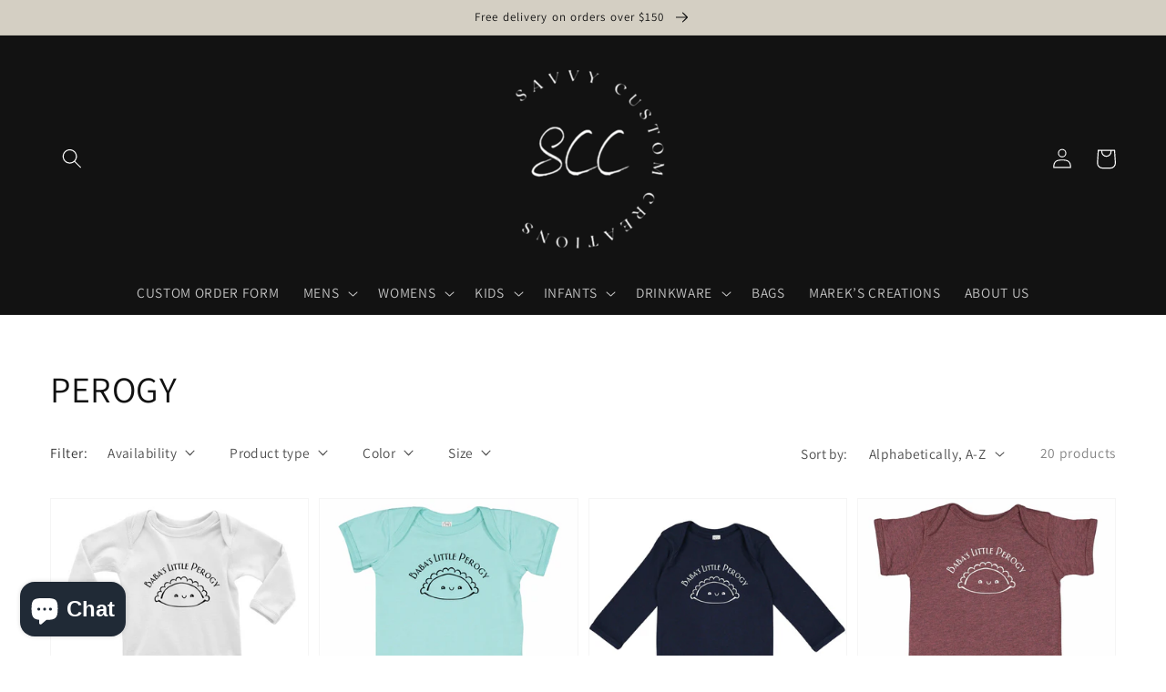

--- FILE ---
content_type: text/html; charset=utf-8
request_url: https://savvycustomcreations.com/en-us/collections/perogy
body_size: 45645
content:
<!doctype html>
<html class="no-js" lang="en">
  <head>
 
<meta charset="utf-8">
    <meta http-equiv="X-UA-Compatible" content="IE=edge">
    <meta name="viewport" content="width=device-width,initial-scale=1">
    <meta name="theme-color" content="">
    <link rel="canonical" href="https://savvycustomcreations.com/en-us/collections/perogy">
    <link rel="preconnect" href="https://cdn.shopify.com" crossorigin><link rel="icon" type="image/png" href="//savvycustomcreations.com/cdn/shop/files/E2A686BC-5AA2-4669-AD7F-8EEC161635C7_32x32.png?v=1632634624"><link rel="preconnect" href="https://fonts.shopifycdn.com" crossorigin><title>
      PEROGY
 &ndash; Savvy Custom Creations </title>

    

    

<meta property="og:site_name" content="Savvy Custom Creations ">
<meta property="og:url" content="https://savvycustomcreations.com/en-us/collections/perogy">
<meta property="og:title" content="PEROGY">
<meta property="og:type" content="product.group">
<meta property="og:description" content="Custom mugs, tshirts, printing, custom design work, hoodies, pets, custom, team, corporate, apparel, work wear, logo, corporate, swag, custom T-shirt, t-shirts, hats, toque, sweatshirts, hoodies, bags"><meta property="og:image" content="http://savvycustomcreations.com/cdn/shop/collections/image_e8818b24-c546-46ce-bb87-274d391c1780.png?v=1649354773">
  <meta property="og:image:secure_url" content="https://savvycustomcreations.com/cdn/shop/collections/image_e8818b24-c546-46ce-bb87-274d391c1780.png?v=1649354773">
  <meta property="og:image:width" content="2048">
  <meta property="og:image:height" content="2048"><meta name="twitter:site" content="@savvy_custom"><meta name="twitter:card" content="summary_large_image">
<meta name="twitter:title" content="PEROGY">
<meta name="twitter:description" content="Custom mugs, tshirts, printing, custom design work, hoodies, pets, custom, team, corporate, apparel, work wear, logo, corporate, swag, custom T-shirt, t-shirts, hats, toque, sweatshirts, hoodies, bags">


    <script src="//savvycustomcreations.com/cdn/shop/t/18/assets/global.js?v=14237263177399231171634597524" defer="defer"></script>
    <script>window.performance && window.performance.mark && window.performance.mark('shopify.content_for_header.start');</script><meta name="facebook-domain-verification" content="sk36wbgzi4949w5zagvqw5h7o6x8v0">
<meta name="google-site-verification" content="iK5UNk1xxP06EhP665J2EljlRCtlewAhULAoH6U5ebA">
<meta id="shopify-digital-wallet" name="shopify-digital-wallet" content="/55116628124/digital_wallets/dialog">
<meta name="shopify-checkout-api-token" content="3cb0c22947199670bb2e9a395e4ae3ef">
<meta id="in-context-paypal-metadata" data-shop-id="55116628124" data-venmo-supported="false" data-environment="production" data-locale="en_US" data-paypal-v4="true" data-currency="USD">
<link rel="alternate" type="application/atom+xml" title="Feed" href="/en-us/collections/perogy.atom" />
<link rel="next" href="/en-us/collections/perogy?page=2">
<link rel="alternate" hreflang="x-default" href="https://savvycustomcreations.com/collections/perogy">
<link rel="alternate" hreflang="en-AU" href="https://savvycustomcreations.com/en-au/collections/perogy">
<link rel="alternate" hreflang="en-GB" href="https://savvycustomcreations.com/en-gb/collections/perogy">
<link rel="alternate" hreflang="en-US" href="https://savvycustomcreations.com/en-us/collections/perogy">
<link rel="alternate" type="application/json+oembed" href="https://savvycustomcreations.com/en-us/collections/perogy.oembed">
<script async="async" src="/checkouts/internal/preloads.js?locale=en-US"></script>
<link rel="preconnect" href="https://shop.app" crossorigin="anonymous">
<script async="async" src="https://shop.app/checkouts/internal/preloads.js?locale=en-US&shop_id=55116628124" crossorigin="anonymous"></script>
<script id="apple-pay-shop-capabilities" type="application/json">{"shopId":55116628124,"countryCode":"CA","currencyCode":"USD","merchantCapabilities":["supports3DS"],"merchantId":"gid:\/\/shopify\/Shop\/55116628124","merchantName":"Savvy Custom Creations ","requiredBillingContactFields":["postalAddress","email"],"requiredShippingContactFields":["postalAddress","email"],"shippingType":"shipping","supportedNetworks":["visa","masterCard","amex","discover","interac","jcb"],"total":{"type":"pending","label":"Savvy Custom Creations ","amount":"1.00"},"shopifyPaymentsEnabled":true,"supportsSubscriptions":true}</script>
<script id="shopify-features" type="application/json">{"accessToken":"3cb0c22947199670bb2e9a395e4ae3ef","betas":["rich-media-storefront-analytics"],"domain":"savvycustomcreations.com","predictiveSearch":true,"shopId":55116628124,"locale":"en"}</script>
<script>var Shopify = Shopify || {};
Shopify.shop = "savvycustomcreations.myshopify.com";
Shopify.locale = "en";
Shopify.currency = {"active":"USD","rate":"0.74597394"};
Shopify.country = "US";
Shopify.theme = {"name":"Dawn 1","id":126891032732,"schema_name":"Dawn","schema_version":"2.3.0","theme_store_id":887,"role":"main"};
Shopify.theme.handle = "null";
Shopify.theme.style = {"id":null,"handle":null};
Shopify.cdnHost = "savvycustomcreations.com/cdn";
Shopify.routes = Shopify.routes || {};
Shopify.routes.root = "/en-us/";</script>
<script type="module">!function(o){(o.Shopify=o.Shopify||{}).modules=!0}(window);</script>
<script>!function(o){function n(){var o=[];function n(){o.push(Array.prototype.slice.apply(arguments))}return n.q=o,n}var t=o.Shopify=o.Shopify||{};t.loadFeatures=n(),t.autoloadFeatures=n()}(window);</script>
<script>
  window.ShopifyPay = window.ShopifyPay || {};
  window.ShopifyPay.apiHost = "shop.app\/pay";
  window.ShopifyPay.redirectState = null;
</script>
<script id="shop-js-analytics" type="application/json">{"pageType":"collection"}</script>
<script defer="defer" async type="module" src="//savvycustomcreations.com/cdn/shopifycloud/shop-js/modules/v2/client.init-shop-cart-sync_DtuiiIyl.en.esm.js"></script>
<script defer="defer" async type="module" src="//savvycustomcreations.com/cdn/shopifycloud/shop-js/modules/v2/chunk.common_CUHEfi5Q.esm.js"></script>
<script type="module">
  await import("//savvycustomcreations.com/cdn/shopifycloud/shop-js/modules/v2/client.init-shop-cart-sync_DtuiiIyl.en.esm.js");
await import("//savvycustomcreations.com/cdn/shopifycloud/shop-js/modules/v2/chunk.common_CUHEfi5Q.esm.js");

  window.Shopify.SignInWithShop?.initShopCartSync?.({"fedCMEnabled":true,"windoidEnabled":true});

</script>
<script>
  window.Shopify = window.Shopify || {};
  if (!window.Shopify.featureAssets) window.Shopify.featureAssets = {};
  window.Shopify.featureAssets['shop-js'] = {"shop-cart-sync":["modules/v2/client.shop-cart-sync_DFoTY42P.en.esm.js","modules/v2/chunk.common_CUHEfi5Q.esm.js"],"init-fed-cm":["modules/v2/client.init-fed-cm_D2UNy1i2.en.esm.js","modules/v2/chunk.common_CUHEfi5Q.esm.js"],"init-shop-email-lookup-coordinator":["modules/v2/client.init-shop-email-lookup-coordinator_BQEe2rDt.en.esm.js","modules/v2/chunk.common_CUHEfi5Q.esm.js"],"shop-cash-offers":["modules/v2/client.shop-cash-offers_3CTtReFF.en.esm.js","modules/v2/chunk.common_CUHEfi5Q.esm.js","modules/v2/chunk.modal_BewljZkx.esm.js"],"shop-button":["modules/v2/client.shop-button_C6oxCjDL.en.esm.js","modules/v2/chunk.common_CUHEfi5Q.esm.js"],"init-windoid":["modules/v2/client.init-windoid_5pix8xhK.en.esm.js","modules/v2/chunk.common_CUHEfi5Q.esm.js"],"avatar":["modules/v2/client.avatar_BTnouDA3.en.esm.js"],"init-shop-cart-sync":["modules/v2/client.init-shop-cart-sync_DtuiiIyl.en.esm.js","modules/v2/chunk.common_CUHEfi5Q.esm.js"],"shop-toast-manager":["modules/v2/client.shop-toast-manager_BYv_8cH1.en.esm.js","modules/v2/chunk.common_CUHEfi5Q.esm.js"],"pay-button":["modules/v2/client.pay-button_FnF9EIkY.en.esm.js","modules/v2/chunk.common_CUHEfi5Q.esm.js"],"shop-login-button":["modules/v2/client.shop-login-button_CH1KUpOf.en.esm.js","modules/v2/chunk.common_CUHEfi5Q.esm.js","modules/v2/chunk.modal_BewljZkx.esm.js"],"init-customer-accounts-sign-up":["modules/v2/client.init-customer-accounts-sign-up_aj7QGgYS.en.esm.js","modules/v2/client.shop-login-button_CH1KUpOf.en.esm.js","modules/v2/chunk.common_CUHEfi5Q.esm.js","modules/v2/chunk.modal_BewljZkx.esm.js"],"init-shop-for-new-customer-accounts":["modules/v2/client.init-shop-for-new-customer-accounts_NbnYRf_7.en.esm.js","modules/v2/client.shop-login-button_CH1KUpOf.en.esm.js","modules/v2/chunk.common_CUHEfi5Q.esm.js","modules/v2/chunk.modal_BewljZkx.esm.js"],"init-customer-accounts":["modules/v2/client.init-customer-accounts_ppedhqCH.en.esm.js","modules/v2/client.shop-login-button_CH1KUpOf.en.esm.js","modules/v2/chunk.common_CUHEfi5Q.esm.js","modules/v2/chunk.modal_BewljZkx.esm.js"],"shop-follow-button":["modules/v2/client.shop-follow-button_CMIBBa6u.en.esm.js","modules/v2/chunk.common_CUHEfi5Q.esm.js","modules/v2/chunk.modal_BewljZkx.esm.js"],"lead-capture":["modules/v2/client.lead-capture_But0hIyf.en.esm.js","modules/v2/chunk.common_CUHEfi5Q.esm.js","modules/v2/chunk.modal_BewljZkx.esm.js"],"checkout-modal":["modules/v2/client.checkout-modal_BBxc70dQ.en.esm.js","modules/v2/chunk.common_CUHEfi5Q.esm.js","modules/v2/chunk.modal_BewljZkx.esm.js"],"shop-login":["modules/v2/client.shop-login_hM3Q17Kl.en.esm.js","modules/v2/chunk.common_CUHEfi5Q.esm.js","modules/v2/chunk.modal_BewljZkx.esm.js"],"payment-terms":["modules/v2/client.payment-terms_CAtGlQYS.en.esm.js","modules/v2/chunk.common_CUHEfi5Q.esm.js","modules/v2/chunk.modal_BewljZkx.esm.js"]};
</script>
<script>(function() {
  var isLoaded = false;
  function asyncLoad() {
    if (isLoaded) return;
    isLoaded = true;
    var urls = ["https:\/\/size-guides.esc-apps-cdn.com\/1739269166-app.savvycustomcreations.myshopify.com.js?shop=savvycustomcreations.myshopify.com"];
    for (var i = 0; i < urls.length; i++) {
      var s = document.createElement('script');
      s.type = 'text/javascript';
      s.async = true;
      s.src = urls[i];
      var x = document.getElementsByTagName('script')[0];
      x.parentNode.insertBefore(s, x);
    }
  };
  if(window.attachEvent) {
    window.attachEvent('onload', asyncLoad);
  } else {
    window.addEventListener('load', asyncLoad, false);
  }
})();</script>
<script id="__st">var __st={"a":55116628124,"offset":-25200,"reqid":"38231ed2-d0e8-426f-abe9-a7188b380c02-1766912312","pageurl":"savvycustomcreations.com\/en-us\/collections\/perogy","u":"0aeadc620ac3","p":"collection","rtyp":"collection","rid":283298267292};</script>
<script>window.ShopifyPaypalV4VisibilityTracking = true;</script>
<script id="captcha-bootstrap">!function(){'use strict';const t='contact',e='account',n='new_comment',o=[[t,t],['blogs',n],['comments',n],[t,'customer']],c=[[e,'customer_login'],[e,'guest_login'],[e,'recover_customer_password'],[e,'create_customer']],r=t=>t.map((([t,e])=>`form[action*='/${t}']:not([data-nocaptcha='true']) input[name='form_type'][value='${e}']`)).join(','),a=t=>()=>t?[...document.querySelectorAll(t)].map((t=>t.form)):[];function s(){const t=[...o],e=r(t);return a(e)}const i='password',u='form_key',d=['recaptcha-v3-token','g-recaptcha-response','h-captcha-response',i],f=()=>{try{return window.sessionStorage}catch{return}},m='__shopify_v',_=t=>t.elements[u];function p(t,e,n=!1){try{const o=window.sessionStorage,c=JSON.parse(o.getItem(e)),{data:r}=function(t){const{data:e,action:n}=t;return t[m]||n?{data:e,action:n}:{data:t,action:n}}(c);for(const[e,n]of Object.entries(r))t.elements[e]&&(t.elements[e].value=n);n&&o.removeItem(e)}catch(o){console.error('form repopulation failed',{error:o})}}const l='form_type',E='cptcha';function T(t){t.dataset[E]=!0}const w=window,h=w.document,L='Shopify',v='ce_forms',y='captcha';let A=!1;((t,e)=>{const n=(g='f06e6c50-85a8-45c8-87d0-21a2b65856fe',I='https://cdn.shopify.com/shopifycloud/storefront-forms-hcaptcha/ce_storefront_forms_captcha_hcaptcha.v1.5.2.iife.js',D={infoText:'Protected by hCaptcha',privacyText:'Privacy',termsText:'Terms'},(t,e,n)=>{const o=w[L][v],c=o.bindForm;if(c)return c(t,g,e,D).then(n);var r;o.q.push([[t,g,e,D],n]),r=I,A||(h.body.append(Object.assign(h.createElement('script'),{id:'captcha-provider',async:!0,src:r})),A=!0)});var g,I,D;w[L]=w[L]||{},w[L][v]=w[L][v]||{},w[L][v].q=[],w[L][y]=w[L][y]||{},w[L][y].protect=function(t,e){n(t,void 0,e),T(t)},Object.freeze(w[L][y]),function(t,e,n,w,h,L){const[v,y,A,g]=function(t,e,n){const i=e?o:[],u=t?c:[],d=[...i,...u],f=r(d),m=r(i),_=r(d.filter((([t,e])=>n.includes(e))));return[a(f),a(m),a(_),s()]}(w,h,L),I=t=>{const e=t.target;return e instanceof HTMLFormElement?e:e&&e.form},D=t=>v().includes(t);t.addEventListener('submit',(t=>{const e=I(t);if(!e)return;const n=D(e)&&!e.dataset.hcaptchaBound&&!e.dataset.recaptchaBound,o=_(e),c=g().includes(e)&&(!o||!o.value);(n||c)&&t.preventDefault(),c&&!n&&(function(t){try{if(!f())return;!function(t){const e=f();if(!e)return;const n=_(t);if(!n)return;const o=n.value;o&&e.removeItem(o)}(t);const e=Array.from(Array(32),(()=>Math.random().toString(36)[2])).join('');!function(t,e){_(t)||t.append(Object.assign(document.createElement('input'),{type:'hidden',name:u})),t.elements[u].value=e}(t,e),function(t,e){const n=f();if(!n)return;const o=[...t.querySelectorAll(`input[type='${i}']`)].map((({name:t})=>t)),c=[...d,...o],r={};for(const[a,s]of new FormData(t).entries())c.includes(a)||(r[a]=s);n.setItem(e,JSON.stringify({[m]:1,action:t.action,data:r}))}(t,e)}catch(e){console.error('failed to persist form',e)}}(e),e.submit())}));const S=(t,e)=>{t&&!t.dataset[E]&&(n(t,e.some((e=>e===t))),T(t))};for(const o of['focusin','change'])t.addEventListener(o,(t=>{const e=I(t);D(e)&&S(e,y())}));const B=e.get('form_key'),M=e.get(l),P=B&&M;t.addEventListener('DOMContentLoaded',(()=>{const t=y();if(P)for(const e of t)e.elements[l].value===M&&p(e,B);[...new Set([...A(),...v().filter((t=>'true'===t.dataset.shopifyCaptcha))])].forEach((e=>S(e,t)))}))}(h,new URLSearchParams(w.location.search),n,t,e,['guest_login'])})(!0,!0)}();</script>
<script integrity="sha256-4kQ18oKyAcykRKYeNunJcIwy7WH5gtpwJnB7kiuLZ1E=" data-source-attribution="shopify.loadfeatures" defer="defer" src="//savvycustomcreations.com/cdn/shopifycloud/storefront/assets/storefront/load_feature-a0a9edcb.js" crossorigin="anonymous"></script>
<script crossorigin="anonymous" defer="defer" src="//savvycustomcreations.com/cdn/shopifycloud/storefront/assets/shopify_pay/storefront-65b4c6d7.js?v=20250812"></script>
<script data-source-attribution="shopify.dynamic_checkout.dynamic.init">var Shopify=Shopify||{};Shopify.PaymentButton=Shopify.PaymentButton||{isStorefrontPortableWallets:!0,init:function(){window.Shopify.PaymentButton.init=function(){};var t=document.createElement("script");t.src="https://savvycustomcreations.com/cdn/shopifycloud/portable-wallets/latest/portable-wallets.en.js",t.type="module",document.head.appendChild(t)}};
</script>
<script data-source-attribution="shopify.dynamic_checkout.buyer_consent">
  function portableWalletsHideBuyerConsent(e){var t=document.getElementById("shopify-buyer-consent"),n=document.getElementById("shopify-subscription-policy-button");t&&n&&(t.classList.add("hidden"),t.setAttribute("aria-hidden","true"),n.removeEventListener("click",e))}function portableWalletsShowBuyerConsent(e){var t=document.getElementById("shopify-buyer-consent"),n=document.getElementById("shopify-subscription-policy-button");t&&n&&(t.classList.remove("hidden"),t.removeAttribute("aria-hidden"),n.addEventListener("click",e))}window.Shopify?.PaymentButton&&(window.Shopify.PaymentButton.hideBuyerConsent=portableWalletsHideBuyerConsent,window.Shopify.PaymentButton.showBuyerConsent=portableWalletsShowBuyerConsent);
</script>
<script data-source-attribution="shopify.dynamic_checkout.cart.bootstrap">document.addEventListener("DOMContentLoaded",(function(){function t(){return document.querySelector("shopify-accelerated-checkout-cart, shopify-accelerated-checkout")}if(t())Shopify.PaymentButton.init();else{new MutationObserver((function(e,n){t()&&(Shopify.PaymentButton.init(),n.disconnect())})).observe(document.body,{childList:!0,subtree:!0})}}));
</script>
<script id='scb4127' type='text/javascript' async='' src='https://savvycustomcreations.com/cdn/shopifycloud/privacy-banner/storefront-banner.js'></script><link id="shopify-accelerated-checkout-styles" rel="stylesheet" media="screen" href="https://savvycustomcreations.com/cdn/shopifycloud/portable-wallets/latest/accelerated-checkout-backwards-compat.css" crossorigin="anonymous">
<style id="shopify-accelerated-checkout-cart">
        #shopify-buyer-consent {
  margin-top: 1em;
  display: inline-block;
  width: 100%;
}

#shopify-buyer-consent.hidden {
  display: none;
}

#shopify-subscription-policy-button {
  background: none;
  border: none;
  padding: 0;
  text-decoration: underline;
  font-size: inherit;
  cursor: pointer;
}

#shopify-subscription-policy-button::before {
  box-shadow: none;
}

      </style>
<script id="sections-script" data-sections="header,footer" defer="defer" src="//savvycustomcreations.com/cdn/shop/t/18/compiled_assets/scripts.js?952"></script>
<script>window.performance && window.performance.mark && window.performance.mark('shopify.content_for_header.end');</script>


    <style data-shopify>
      @font-face {
  font-family: Assistant;
  font-weight: 400;
  font-style: normal;
  font-display: swap;
  src: url("//savvycustomcreations.com/cdn/fonts/assistant/assistant_n4.9120912a469cad1cc292572851508ca49d12e768.woff2") format("woff2"),
       url("//savvycustomcreations.com/cdn/fonts/assistant/assistant_n4.6e9875ce64e0fefcd3f4446b7ec9036b3ddd2985.woff") format("woff");
}

      @font-face {
  font-family: Assistant;
  font-weight: 700;
  font-style: normal;
  font-display: swap;
  src: url("//savvycustomcreations.com/cdn/fonts/assistant/assistant_n7.bf44452348ec8b8efa3aa3068825305886b1c83c.woff2") format("woff2"),
       url("//savvycustomcreations.com/cdn/fonts/assistant/assistant_n7.0c887fee83f6b3bda822f1150b912c72da0f7b64.woff") format("woff");
}

      
      
      @font-face {
  font-family: Assistant;
  font-weight: 400;
  font-style: normal;
  font-display: swap;
  src: url("//savvycustomcreations.com/cdn/fonts/assistant/assistant_n4.9120912a469cad1cc292572851508ca49d12e768.woff2") format("woff2"),
       url("//savvycustomcreations.com/cdn/fonts/assistant/assistant_n4.6e9875ce64e0fefcd3f4446b7ec9036b3ddd2985.woff") format("woff");
}


      :root {
        --font-body-family: Assistant, sans-serif;
        --font-body-style: normal;
        --font-body-weight: 400;

        --font-heading-family: Assistant, sans-serif;
        --font-heading-style: normal;
        --font-heading-weight: 400;

        --font-body-scale: 1.1;
        --font-heading-scale: 0.9090909090909091;

        --color-base-text: 18, 18, 18;
        --color-base-background-1: 255, 255, 255;
        --color-base-background-2: 243, 243, 243;
        --color-base-solid-button-labels: 18, 18, 18;
        --color-base-outline-button-labels: 18, 18, 18;
        --color-base-accent-1: 18, 18, 18;
        --color-base-accent-2: 212, 207, 195;
        --payment-terms-background-color: #ffffff;

        --gradient-base-background-1: #ffffff;
        --gradient-base-background-2: #f3f3f3;
        --gradient-base-accent-1: #121212;
        --gradient-base-accent-2: #d4cfc3;

        --page-width: 160rem;
        --page-width-margin: 2rem;
      }

      *,
      *::before,
      *::after {
        box-sizing: inherit;
      }

      html {
        box-sizing: border-box;
        font-size: calc(var(--font-body-scale) * 62.5%);
        height: 100%;
      }

      body {
        display: grid;
        grid-template-rows: auto auto 1fr auto;
        grid-template-columns: 100%;
        min-height: 100%;
        margin: 0;
        font-size: 1.5rem;
        letter-spacing: 0.06rem;
        line-height: calc(1 + 0.8 / var(--font-body-scale));
        font-family: var(--font-body-family);
        font-style: var(--font-body-style);
        font-weight: var(--font-body-weight);
      }

      @media screen and (min-width: 750px) {
        body {
          font-size: 1.6rem;
        }
      }
    </style>

    <link href="//savvycustomcreations.com/cdn/shop/t/18/assets/base.css?v=182897356182110133871634597502" rel="stylesheet" type="text/css" media="all" />
<link rel="preload" as="font" href="//savvycustomcreations.com/cdn/fonts/assistant/assistant_n4.9120912a469cad1cc292572851508ca49d12e768.woff2" type="font/woff2" crossorigin><link rel="preload" as="font" href="//savvycustomcreations.com/cdn/fonts/assistant/assistant_n4.9120912a469cad1cc292572851508ca49d12e768.woff2" type="font/woff2" crossorigin><link rel="stylesheet" href="//savvycustomcreations.com/cdn/shop/t/18/assets/component-predictive-search.css?v=10425135875555615991634597515" media="print" onload="this.media='all'"><script>document.documentElement.className = document.documentElement.className.replace('no-js', 'js');</script>
    <!-- "snippets/judgeme_core.liquid" was not rendered, the associated app was uninstalled -->
<!-- BEGIN app block: shopify://apps/hulk-form-builder/blocks/app-embed/b6b8dd14-356b-4725-a4ed-77232212b3c3 --><!-- BEGIN app snippet: hulkapps-formbuilder-theme-ext --><script type="text/javascript">
  
  if (typeof window.formbuilder_customer != "object") {
        window.formbuilder_customer = {}
  }

  window.hulkFormBuilder = {
    form_data: {},
    shop_data: {"shop_CTA1rkyq__Oq6FpI47AqVA":{"shop_uuid":"CTA1rkyq__Oq6FpI47AqVA","shop_timezone":"America\/Denver","shop_id":57842,"shop_is_after_submit_enabled":true,"shop_shopify_plan":"Basic","shop_shopify_domain":"savvycustomcreations.myshopify.com","shop_created_at":"2021-10-15T22:30:41.812-05:00","is_skip_metafield":false,"shop_deleted":false,"shop_disabled":false}},
    settings_data: {"shop_settings":{"shop_customise_msgs":[],"default_customise_msgs":{"is_required":"is required","thank_you":"Thank you! The form was submitted successfully.","processing":"Processing...","valid_data":"Please provide valid data","valid_email":"Provide valid email format","valid_tags":"HTML Tags are not allowed","valid_phone":"Provide valid phone number","valid_captcha":"Please provide valid captcha response","valid_url":"Provide valid URL","only_number_alloud":"Provide valid number in","number_less":"must be less than","number_more":"must be more than","image_must_less":"Image must be less than 20MB","image_number":"Images allowed","image_extension":"Invalid extension! Please provide image file","error_image_upload":"Error in image upload. Please try again.","error_file_upload":"Error in file upload. Please try again.","your_response":"Your response","error_form_submit":"Error occur.Please try again after sometime.","email_submitted":"Form with this email is already submitted","invalid_email_by_zerobounce":"The email address you entered appears to be invalid. Please check it and try again.","download_file":"Download file","card_details_invalid":"Your card details are invalid","card_details":"Card details","please_enter_card_details":"Please enter card details","card_number":"Card number","exp_mm":"Exp MM","exp_yy":"Exp YY","crd_cvc":"CVV","payment_value":"Payment amount","please_enter_payment_amount":"Please enter payment amount","address1":"Address line 1","address2":"Address line 2","city":"City","province":"Province","zipcode":"Zip code","country":"Country","blocked_domain":"This form does not accept addresses from","file_must_less":"File must be less than 20MB","file_extension":"Invalid extension! Please provide file","only_file_number_alloud":"files allowed","previous":"Previous","next":"Next","must_have_a_input":"Please enter at least one field.","please_enter_required_data":"Please enter required data","atleast_one_special_char":"Include at least one special character","atleast_one_lowercase_char":"Include at least one lowercase character","atleast_one_uppercase_char":"Include at least one uppercase character","atleast_one_number":"Include at least one number","must_have_8_chars":"Must have 8 characters long","be_between_8_and_12_chars":"Be between 8 and 12 characters long","please_select":"Please Select","phone_submitted":"Form with this phone number is already submitted","user_res_parse_error":"Error while submitting the form","valid_same_values":"values must be same","product_choice_clear_selection":"Clear Selection","picture_choice_clear_selection":"Clear Selection","remove_all_for_file_image_upload":"Remove All","invalid_file_type_for_image_upload":"You can't upload files of this type.","invalid_file_type_for_signature_upload":"You can't upload files of this type.","max_files_exceeded_for_file_upload":"You can not upload any more files.","max_files_exceeded_for_image_upload":"You can not upload any more files.","file_already_exist":"File already uploaded","max_limit_exceed":"You have added the maximum number of text fields.","cancel_upload_for_file_upload":"Cancel upload","cancel_upload_for_image_upload":"Cancel upload","cancel_upload_for_signature_upload":"Cancel upload"},"shop_blocked_domains":[]}},
    features_data: {"shop_plan_features":{"shop_plan_features":["unlimited-forms","full-design-customization","export-form-submissions","multiple-recipients-for-form-submissions","multiple-admin-notifications","enable-captcha","unlimited-file-uploads","save-submitted-form-data","set-auto-response-message","conditional-logic","form-banner","save-as-draft-facility","include-user-response-in-admin-email","disable-form-submission","file-upload"]}},
    shop: null,
    shop_id: null,
    plan_features: null,
    validateDoubleQuotes: false,
    assets: {
      extraFunctions: "https://cdn.shopify.com/extensions/019b01cf-6171-7f09-845a-55a60d51bbd3/form-builder-by-hulkapps-49/assets/extra-functions.js",
      extraStyles: "https://cdn.shopify.com/extensions/019b01cf-6171-7f09-845a-55a60d51bbd3/form-builder-by-hulkapps-49/assets/extra-styles.css",
      bootstrapStyles: "https://cdn.shopify.com/extensions/019b01cf-6171-7f09-845a-55a60d51bbd3/form-builder-by-hulkapps-49/assets/theme-app-extension-bootstrap.css"
    },
    translations: {
      htmlTagNotAllowed: "HTML Tags are not allowed",
      sqlQueryNotAllowed: "SQL Queries are not allowed",
      doubleQuoteNotAllowed: "Double quotes are not allowed",
      vorwerkHttpWwwNotAllowed: "The words \u0026#39;http\u0026#39; and \u0026#39;www\u0026#39; are not allowed. Please remove them and try again.",
      maxTextFieldsReached: "You have added the maximum number of text fields.",
      avoidNegativeWords: "Avoid negative words: Don\u0026#39;t use negative words in your contact message.",
      customDesignOnly: "This form is for custom designs requests. For general inquiries please contact our team at info@stagheaddesigns.com",
      zerobounceApiErrorMsg: "We couldn\u0026#39;t verify your email due to a technical issue. Please try again later.",
    }

  }

  

  window.FbThemeAppExtSettingsHash = {}
  
</script><!-- END app snippet --><!-- END app block --><script src="https://cdn.shopify.com/extensions/019b01cf-6171-7f09-845a-55a60d51bbd3/form-builder-by-hulkapps-49/assets/form-builder-script.js" type="text/javascript" defer="defer"></script>
<script src="https://cdn.shopify.com/extensions/23f531f2-0b08-4db5-8b3e-aa0037d94620/forms-2279/assets/shopify-forms-loader.js" type="text/javascript" defer="defer"></script>
<script src="https://cdn.shopify.com/extensions/019b5a6a-80f7-7640-8bce-2a522a162750/shopify-cli-147/assets/reputon-google-carousel-widget.js" type="text/javascript" defer="defer"></script>
<script src="https://cdn.shopify.com/extensions/7bc9bb47-adfa-4267-963e-cadee5096caf/inbox-1252/assets/inbox-chat-loader.js" type="text/javascript" defer="defer"></script>
<link href="https://monorail-edge.shopifysvc.com" rel="dns-prefetch">
<script>(function(){if ("sendBeacon" in navigator && "performance" in window) {try {var session_token_from_headers = performance.getEntriesByType('navigation')[0].serverTiming.find(x => x.name == '_s').description;} catch {var session_token_from_headers = undefined;}var session_cookie_matches = document.cookie.match(/_shopify_s=([^;]*)/);var session_token_from_cookie = session_cookie_matches && session_cookie_matches.length === 2 ? session_cookie_matches[1] : "";var session_token = session_token_from_headers || session_token_from_cookie || "";function handle_abandonment_event(e) {var entries = performance.getEntries().filter(function(entry) {return /monorail-edge.shopifysvc.com/.test(entry.name);});if (!window.abandonment_tracked && entries.length === 0) {window.abandonment_tracked = true;var currentMs = Date.now();var navigation_start = performance.timing.navigationStart;var payload = {shop_id: 55116628124,url: window.location.href,navigation_start,duration: currentMs - navigation_start,session_token,page_type: "collection"};window.navigator.sendBeacon("https://monorail-edge.shopifysvc.com/v1/produce", JSON.stringify({schema_id: "online_store_buyer_site_abandonment/1.1",payload: payload,metadata: {event_created_at_ms: currentMs,event_sent_at_ms: currentMs}}));}}window.addEventListener('pagehide', handle_abandonment_event);}}());</script>
<script id="web-pixels-manager-setup">(function e(e,d,r,n,o){if(void 0===o&&(o={}),!Boolean(null===(a=null===(i=window.Shopify)||void 0===i?void 0:i.analytics)||void 0===a?void 0:a.replayQueue)){var i,a;window.Shopify=window.Shopify||{};var t=window.Shopify;t.analytics=t.analytics||{};var s=t.analytics;s.replayQueue=[],s.publish=function(e,d,r){return s.replayQueue.push([e,d,r]),!0};try{self.performance.mark("wpm:start")}catch(e){}var l=function(){var e={modern:/Edge?\/(1{2}[4-9]|1[2-9]\d|[2-9]\d{2}|\d{4,})\.\d+(\.\d+|)|Firefox\/(1{2}[4-9]|1[2-9]\d|[2-9]\d{2}|\d{4,})\.\d+(\.\d+|)|Chrom(ium|e)\/(9{2}|\d{3,})\.\d+(\.\d+|)|(Maci|X1{2}).+ Version\/(15\.\d+|(1[6-9]|[2-9]\d|\d{3,})\.\d+)([,.]\d+|)( \(\w+\)|)( Mobile\/\w+|) Safari\/|Chrome.+OPR\/(9{2}|\d{3,})\.\d+\.\d+|(CPU[ +]OS|iPhone[ +]OS|CPU[ +]iPhone|CPU IPhone OS|CPU iPad OS)[ +]+(15[._]\d+|(1[6-9]|[2-9]\d|\d{3,})[._]\d+)([._]\d+|)|Android:?[ /-](13[3-9]|1[4-9]\d|[2-9]\d{2}|\d{4,})(\.\d+|)(\.\d+|)|Android.+Firefox\/(13[5-9]|1[4-9]\d|[2-9]\d{2}|\d{4,})\.\d+(\.\d+|)|Android.+Chrom(ium|e)\/(13[3-9]|1[4-9]\d|[2-9]\d{2}|\d{4,})\.\d+(\.\d+|)|SamsungBrowser\/([2-9]\d|\d{3,})\.\d+/,legacy:/Edge?\/(1[6-9]|[2-9]\d|\d{3,})\.\d+(\.\d+|)|Firefox\/(5[4-9]|[6-9]\d|\d{3,})\.\d+(\.\d+|)|Chrom(ium|e)\/(5[1-9]|[6-9]\d|\d{3,})\.\d+(\.\d+|)([\d.]+$|.*Safari\/(?![\d.]+ Edge\/[\d.]+$))|(Maci|X1{2}).+ Version\/(10\.\d+|(1[1-9]|[2-9]\d|\d{3,})\.\d+)([,.]\d+|)( \(\w+\)|)( Mobile\/\w+|) Safari\/|Chrome.+OPR\/(3[89]|[4-9]\d|\d{3,})\.\d+\.\d+|(CPU[ +]OS|iPhone[ +]OS|CPU[ +]iPhone|CPU IPhone OS|CPU iPad OS)[ +]+(10[._]\d+|(1[1-9]|[2-9]\d|\d{3,})[._]\d+)([._]\d+|)|Android:?[ /-](13[3-9]|1[4-9]\d|[2-9]\d{2}|\d{4,})(\.\d+|)(\.\d+|)|Mobile Safari.+OPR\/([89]\d|\d{3,})\.\d+\.\d+|Android.+Firefox\/(13[5-9]|1[4-9]\d|[2-9]\d{2}|\d{4,})\.\d+(\.\d+|)|Android.+Chrom(ium|e)\/(13[3-9]|1[4-9]\d|[2-9]\d{2}|\d{4,})\.\d+(\.\d+|)|Android.+(UC? ?Browser|UCWEB|U3)[ /]?(15\.([5-9]|\d{2,})|(1[6-9]|[2-9]\d|\d{3,})\.\d+)\.\d+|SamsungBrowser\/(5\.\d+|([6-9]|\d{2,})\.\d+)|Android.+MQ{2}Browser\/(14(\.(9|\d{2,})|)|(1[5-9]|[2-9]\d|\d{3,})(\.\d+|))(\.\d+|)|K[Aa][Ii]OS\/(3\.\d+|([4-9]|\d{2,})\.\d+)(\.\d+|)/},d=e.modern,r=e.legacy,n=navigator.userAgent;return n.match(d)?"modern":n.match(r)?"legacy":"unknown"}(),u="modern"===l?"modern":"legacy",c=(null!=n?n:{modern:"",legacy:""})[u],f=function(e){return[e.baseUrl,"/wpm","/b",e.hashVersion,"modern"===e.buildTarget?"m":"l",".js"].join("")}({baseUrl:d,hashVersion:r,buildTarget:u}),m=function(e){var d=e.version,r=e.bundleTarget,n=e.surface,o=e.pageUrl,i=e.monorailEndpoint;return{emit:function(e){var a=e.status,t=e.errorMsg,s=(new Date).getTime(),l=JSON.stringify({metadata:{event_sent_at_ms:s},events:[{schema_id:"web_pixels_manager_load/3.1",payload:{version:d,bundle_target:r,page_url:o,status:a,surface:n,error_msg:t},metadata:{event_created_at_ms:s}}]});if(!i)return console&&console.warn&&console.warn("[Web Pixels Manager] No Monorail endpoint provided, skipping logging."),!1;try{return self.navigator.sendBeacon.bind(self.navigator)(i,l)}catch(e){}var u=new XMLHttpRequest;try{return u.open("POST",i,!0),u.setRequestHeader("Content-Type","text/plain"),u.send(l),!0}catch(e){return console&&console.warn&&console.warn("[Web Pixels Manager] Got an unhandled error while logging to Monorail."),!1}}}}({version:r,bundleTarget:l,surface:e.surface,pageUrl:self.location.href,monorailEndpoint:e.monorailEndpoint});try{o.browserTarget=l,function(e){var d=e.src,r=e.async,n=void 0===r||r,o=e.onload,i=e.onerror,a=e.sri,t=e.scriptDataAttributes,s=void 0===t?{}:t,l=document.createElement("script"),u=document.querySelector("head"),c=document.querySelector("body");if(l.async=n,l.src=d,a&&(l.integrity=a,l.crossOrigin="anonymous"),s)for(var f in s)if(Object.prototype.hasOwnProperty.call(s,f))try{l.dataset[f]=s[f]}catch(e){}if(o&&l.addEventListener("load",o),i&&l.addEventListener("error",i),u)u.appendChild(l);else{if(!c)throw new Error("Did not find a head or body element to append the script");c.appendChild(l)}}({src:f,async:!0,onload:function(){if(!function(){var e,d;return Boolean(null===(d=null===(e=window.Shopify)||void 0===e?void 0:e.analytics)||void 0===d?void 0:d.initialized)}()){var d=window.webPixelsManager.init(e)||void 0;if(d){var r=window.Shopify.analytics;r.replayQueue.forEach((function(e){var r=e[0],n=e[1],o=e[2];d.publishCustomEvent(r,n,o)})),r.replayQueue=[],r.publish=d.publishCustomEvent,r.visitor=d.visitor,r.initialized=!0}}},onerror:function(){return m.emit({status:"failed",errorMsg:"".concat(f," has failed to load")})},sri:function(e){var d=/^sha384-[A-Za-z0-9+/=]+$/;return"string"==typeof e&&d.test(e)}(c)?c:"",scriptDataAttributes:o}),m.emit({status:"loading"})}catch(e){m.emit({status:"failed",errorMsg:(null==e?void 0:e.message)||"Unknown error"})}}})({shopId: 55116628124,storefrontBaseUrl: "https://savvycustomcreations.com",extensionsBaseUrl: "https://extensions.shopifycdn.com/cdn/shopifycloud/web-pixels-manager",monorailEndpoint: "https://monorail-edge.shopifysvc.com/unstable/produce_batch",surface: "storefront-renderer",enabledBetaFlags: ["2dca8a86","a0d5f9d2"],webPixelsConfigList: [{"id":"569868444","configuration":"{\"config\":\"{\\\"pixel_id\\\":\\\"G-FM1CVX1ZKP\\\",\\\"target_country\\\":\\\"CA\\\",\\\"gtag_events\\\":[{\\\"type\\\":\\\"begin_checkout\\\",\\\"action_label\\\":\\\"G-FM1CVX1ZKP\\\"},{\\\"type\\\":\\\"search\\\",\\\"action_label\\\":\\\"G-FM1CVX1ZKP\\\"},{\\\"type\\\":\\\"view_item\\\",\\\"action_label\\\":[\\\"G-FM1CVX1ZKP\\\",\\\"MC-W7LF5B5V8T\\\"]},{\\\"type\\\":\\\"purchase\\\",\\\"action_label\\\":[\\\"G-FM1CVX1ZKP\\\",\\\"MC-W7LF5B5V8T\\\"]},{\\\"type\\\":\\\"page_view\\\",\\\"action_label\\\":[\\\"G-FM1CVX1ZKP\\\",\\\"MC-W7LF5B5V8T\\\"]},{\\\"type\\\":\\\"add_payment_info\\\",\\\"action_label\\\":\\\"G-FM1CVX1ZKP\\\"},{\\\"type\\\":\\\"add_to_cart\\\",\\\"action_label\\\":\\\"G-FM1CVX1ZKP\\\"}],\\\"enable_monitoring_mode\\\":false}\"}","eventPayloadVersion":"v1","runtimeContext":"OPEN","scriptVersion":"b2a88bafab3e21179ed38636efcd8a93","type":"APP","apiClientId":1780363,"privacyPurposes":[],"dataSharingAdjustments":{"protectedCustomerApprovalScopes":["read_customer_address","read_customer_email","read_customer_name","read_customer_personal_data","read_customer_phone"]}},{"id":"190840988","configuration":"{\"pixel_id\":\"1320696038448514\",\"pixel_type\":\"facebook_pixel\",\"metaapp_system_user_token\":\"-\"}","eventPayloadVersion":"v1","runtimeContext":"OPEN","scriptVersion":"ca16bc87fe92b6042fbaa3acc2fbdaa6","type":"APP","apiClientId":2329312,"privacyPurposes":["ANALYTICS","MARKETING","SALE_OF_DATA"],"dataSharingAdjustments":{"protectedCustomerApprovalScopes":["read_customer_address","read_customer_email","read_customer_name","read_customer_personal_data","read_customer_phone"]}},{"id":"shopify-app-pixel","configuration":"{}","eventPayloadVersion":"v1","runtimeContext":"STRICT","scriptVersion":"0450","apiClientId":"shopify-pixel","type":"APP","privacyPurposes":["ANALYTICS","MARKETING"]},{"id":"shopify-custom-pixel","eventPayloadVersion":"v1","runtimeContext":"LAX","scriptVersion":"0450","apiClientId":"shopify-pixel","type":"CUSTOM","privacyPurposes":["ANALYTICS","MARKETING"]}],isMerchantRequest: false,initData: {"shop":{"name":"Savvy Custom Creations ","paymentSettings":{"currencyCode":"CAD"},"myshopifyDomain":"savvycustomcreations.myshopify.com","countryCode":"CA","storefrontUrl":"https:\/\/savvycustomcreations.com\/en-us"},"customer":null,"cart":null,"checkout":null,"productVariants":[],"purchasingCompany":null},},"https://savvycustomcreations.com/cdn","da62cc92w68dfea28pcf9825a4m392e00d0",{"modern":"","legacy":""},{"shopId":"55116628124","storefrontBaseUrl":"https:\/\/savvycustomcreations.com","extensionBaseUrl":"https:\/\/extensions.shopifycdn.com\/cdn\/shopifycloud\/web-pixels-manager","surface":"storefront-renderer","enabledBetaFlags":"[\"2dca8a86\", \"a0d5f9d2\"]","isMerchantRequest":"false","hashVersion":"da62cc92w68dfea28pcf9825a4m392e00d0","publish":"custom","events":"[[\"page_viewed\",{}],[\"collection_viewed\",{\"collection\":{\"id\":\"283298267292\",\"title\":\"PEROGY\",\"productVariants\":[{\"price\":{\"amount\":21.0,\"currencyCode\":\"USD\"},\"product\":{\"title\":\"BABA’S LITTLE PEROGY (Black Font) - Long Sleeve Onesie\",\"vendor\":\"Savvy Custom Creations\",\"id\":\"7257319211164\",\"untranslatedTitle\":\"BABA’S LITTLE PEROGY (Black Font) - Long Sleeve Onesie\",\"url\":\"\/en-us\/products\/baba-s-little-perogy-baby-long-sleeve-onesie\",\"type\":\"\"},\"id\":\"41514127425692\",\"image\":{\"src\":\"\/\/savvycustomcreations.com\/cdn\/shop\/products\/image_604af37c-cb6a-4822-a3dd-bce60455fa68.png?v=1647708938\"},\"sku\":null,\"title\":\"3 Months \/ Red\",\"untranslatedTitle\":\"3 Months \/ Red\"},{\"price\":{\"amount\":18.0,\"currencyCode\":\"USD\"},\"product\":{\"title\":\"BABA’S LITTLE PEROGY (Black Font) - Short Sleeve Onesie\",\"vendor\":\"Savvy Custom Creations\",\"id\":\"7262735597724\",\"untranslatedTitle\":\"BABA’S LITTLE PEROGY (Black Font) - Short Sleeve Onesie\",\"url\":\"\/en-us\/products\/copy-of-baba-s-little-perogy-black-font-short-sleeve-onesie\",\"type\":\"\"},\"id\":\"41530872463516\",\"image\":{\"src\":\"\/\/savvycustomcreations.com\/cdn\/shop\/products\/image_fa674140-5f00-466e-984a-8b23bae23606.png?v=1648013825\"},\"sku\":null,\"title\":\"3 Months \/ Natural Heather\",\"untranslatedTitle\":\"3 Months \/ Natural Heather\"},{\"price\":{\"amount\":21.0,\"currencyCode\":\"USD\"},\"product\":{\"title\":\"BABA’S LITTLE PEROGY (White Font) - Long Sleeve Onesie\",\"vendor\":\"Savvy Custom Creations\",\"id\":\"7258463338652\",\"untranslatedTitle\":\"BABA’S LITTLE PEROGY (White Font) - Long Sleeve Onesie\",\"url\":\"\/en-us\/products\/copy-of-baba-s-little-perogy-black-font-long-sleeve-onesie\",\"type\":\"\"},\"id\":\"41516906676380\",\"image\":{\"src\":\"\/\/savvycustomcreations.com\/cdn\/shop\/products\/image_6b9c1e3a-4173-4971-8cef-c3a48f86ee4c.png?v=1647709212\"},\"sku\":null,\"title\":\"3 Months \/ Red\",\"untranslatedTitle\":\"3 Months \/ Red\"},{\"price\":{\"amount\":18.0,\"currencyCode\":\"USD\"},\"product\":{\"title\":\"BABA’S LITTLE PEROGY (White Font)- Short Sleeve Onesie\",\"vendor\":\"Savvy Custom Creations\",\"id\":\"7257593151644\",\"untranslatedTitle\":\"BABA’S LITTLE PEROGY (White Font)- Short Sleeve Onesie\",\"url\":\"\/en-us\/products\/copy-of-white-font-baby-short-sleeve-onesie\",\"type\":\"\"},\"id\":\"41514834231452\",\"image\":{\"src\":\"\/\/savvycustomcreations.com\/cdn\/shop\/products\/image_ac48a1ec-0511-45c3-b571-a4400a1cc246.png?v=1647995861\"},\"sku\":null,\"title\":\"3 Months \/ Red\",\"untranslatedTitle\":\"3 Months \/ Red\"},{\"price\":{\"amount\":21.0,\"currencyCode\":\"USD\"},\"product\":{\"title\":\"BABCIA’S LITTLE PIEROGI (Black Font) - Long Sleeve Onesie\",\"vendor\":\"Savvy Custom Creations\",\"id\":\"7257319604380\",\"untranslatedTitle\":\"BABCIA’S LITTLE PIEROGI (Black Font) - Long Sleeve Onesie\",\"url\":\"\/en-us\/products\/babcia-s-little-pierogi-baby-long-sleeve-onesie\",\"type\":\"\"},\"id\":\"41514130768028\",\"image\":{\"src\":\"\/\/savvycustomcreations.com\/cdn\/shop\/products\/image_ffc8956d-d1ca-4b60-a4be-c7c6f0a52a2c.png?v=1647298497\"},\"sku\":null,\"title\":\"3 Months \/ Red\",\"untranslatedTitle\":\"3 Months \/ Red\"},{\"price\":{\"amount\":18.0,\"currencyCode\":\"USD\"},\"product\":{\"title\":\"BABCIA’S LITTLE PIEROGI (Black Font) - Short Sleeve Onesie\",\"vendor\":\"Savvy Custom Creations\",\"id\":\"7257611010204\",\"untranslatedTitle\":\"BABCIA’S LITTLE PIEROGI (Black Font) - Short Sleeve Onesie\",\"url\":\"\/en-us\/products\/babcia-s-little-pierogi-black-font-baby-short-sleeve-onesie\",\"type\":\"\"},\"id\":\"41514864050332\",\"image\":{\"src\":\"\/\/savvycustomcreations.com\/cdn\/shop\/products\/image_64f7d667-6228-4910-b615-125c6bf8c933.png?v=1647995753\"},\"sku\":null,\"title\":\"3 Months \/ Natural Heather\",\"untranslatedTitle\":\"3 Months \/ Natural Heather\"},{\"price\":{\"amount\":21.0,\"currencyCode\":\"USD\"},\"product\":{\"title\":\"BABCIA’S LITTLE PIEROGI (White Font) - Long Sleeve Onesie\",\"vendor\":\"Savvy Custom Creations\",\"id\":\"7258463862940\",\"untranslatedTitle\":\"BABCIA’S LITTLE PIEROGI (White Font) - Long Sleeve Onesie\",\"url\":\"\/en-us\/products\/copy-of-babcia-s-little-pierogi-long-sleeve-onesie\",\"type\":\"\"},\"id\":\"41516908675228\",\"image\":{\"src\":\"\/\/savvycustomcreations.com\/cdn\/shop\/products\/image_351cd32f-8150-4741-ac96-8849609541d3.png?v=1647395383\"},\"sku\":null,\"title\":\"3 Months \/ Black\",\"untranslatedTitle\":\"3 Months \/ Black\"},{\"price\":{\"amount\":18.0,\"currencyCode\":\"USD\"},\"product\":{\"title\":\"BABCIA’S LITTLE PIEROGI (White Font)- Short Sleeve Onesie\",\"vendor\":\"Savvy Custom Creations\",\"id\":\"7257607700636\",\"untranslatedTitle\":\"BABCIA’S LITTLE PIEROGI (White Font)- Short Sleeve Onesie\",\"url\":\"\/en-us\/products\/babcia-s-little-pierogi-white-font-baby-short-sleeve-onesie\",\"type\":\"\"},\"id\":\"41514858381468\",\"image\":{\"src\":\"\/\/savvycustomcreations.com\/cdn\/shop\/products\/image_8dd5c17f-e93c-475f-8063-c6932c97c3d2.png?v=1648013923\"},\"sku\":null,\"title\":\"3 Months \/ Red\",\"untranslatedTitle\":\"3 Months \/ Red\"},{\"price\":{\"amount\":15.0,\"currencyCode\":\"USD\"},\"product\":{\"title\":\"LAZY PEROGY\",\"vendor\":\"Savvy Custom Creations\",\"id\":\"7258940309660\",\"untranslatedTitle\":\"LAZY PEROGY\",\"url\":\"\/en-us\/products\/copy-of-my-fillings-are-a-bit-cheesy\",\"type\":\"\"},\"id\":\"41519111962780\",\"image\":{\"src\":\"\/\/savvycustomcreations.com\/cdn\/shop\/products\/image_343f4363-d0c8-4a80-8272-108d800d9ffe.png?v=1647494010\"},\"sku\":null,\"title\":\"11 oz\",\"untranslatedTitle\":\"11 oz\"},{\"price\":{\"amount\":45.0,\"currencyCode\":\"USD\"},\"product\":{\"title\":\"LAZY PEROGY - Unisex Sweatshirt\",\"vendor\":\"Savvy Custom Creations\",\"id\":\"7258501382300\",\"untranslatedTitle\":\"LAZY PEROGY - Unisex Sweatshirt\",\"url\":\"\/en-us\/products\/copy-of-lazy-samosa-sweatshirt\",\"type\":\"Clothing\"},\"id\":\"41517144604828\",\"image\":{\"src\":\"\/\/savvycustomcreations.com\/cdn\/shop\/products\/image_76c65ef3-3656-4b8c-8da0-f99655ca9671.png?v=1648488242\"},\"sku\":null,\"title\":\"S \/ Black\",\"untranslatedTitle\":\"S \/ Black\"},{\"price\":{\"amount\":27.0,\"currencyCode\":\"USD\"},\"product\":{\"title\":\"Lazy Perogy - Women’s VNeck T-Shirt\",\"vendor\":\"Savvy Custom Creations\",\"id\":\"7258500268188\",\"untranslatedTitle\":\"Lazy Perogy - Women’s VNeck T-Shirt\",\"url\":\"\/en-us\/products\/copy-of-women-s-vneck-t-shirt\",\"type\":\"\"},\"id\":\"41517133791388\",\"image\":{\"src\":\"\/\/savvycustomcreations.com\/cdn\/shop\/products\/image_f3f92902-1cd5-4f89-bbf3-64b21d8734dc.png?v=1647445729\"},\"sku\":null,\"title\":\"XS \/ White\",\"untranslatedTitle\":\"XS \/ White\"},{\"price\":{\"amount\":15.0,\"currencyCode\":\"USD\"},\"product\":{\"title\":\"My fillings are a bit cheesy\",\"vendor\":\"Savvy Custom Creations\",\"id\":\"7258940145820\",\"untranslatedTitle\":\"My fillings are a bit cheesy\",\"url\":\"\/en-us\/products\/copy-of-i-was-born-to-stand-out\",\"type\":\"\"},\"id\":\"41519110914204\",\"image\":{\"src\":\"\/\/savvycustomcreations.com\/cdn\/shop\/products\/image_aa3f40c3-fc38-41d5-aaf3-e764159ec222.png?v=1647493960\"},\"sku\":null,\"title\":\"11 oz\",\"untranslatedTitle\":\"11 oz\"},{\"price\":{\"amount\":34.0,\"currencyCode\":\"USD\"},\"product\":{\"title\":\"My fillings are a bit cheesy - Unisex Raglan Baseball T-Shirt\",\"vendor\":\"Savvy Custom Creations\",\"id\":\"7258940014748\",\"untranslatedTitle\":\"My fillings are a bit cheesy - Unisex Raglan Baseball T-Shirt\",\"url\":\"\/en-us\/products\/copy-of-log-kya-kahenge-unisex-raglan-baseball-t-shirt\",\"type\":\"Shirts \u0026 Tops\"},\"id\":\"41519109308572\",\"image\":{\"src\":\"\/\/savvycustomcreations.com\/cdn\/shop\/products\/image_47006147-73ae-4d53-98ab-edefa57f92ba.png?v=1647493849\"},\"sku\":null,\"title\":\"S\",\"untranslatedTitle\":\"S\"},{\"price\":{\"amount\":27.0,\"currencyCode\":\"USD\"},\"product\":{\"title\":\"My fillings are a bit cheesy - Women’s VNeck T-Shirt\",\"vendor\":\"Savvy Custom Creations\",\"id\":\"7259280408732\",\"untranslatedTitle\":\"My fillings are a bit cheesy - Women’s VNeck T-Shirt\",\"url\":\"\/en-us\/products\/copy-of-lazy-perogy-women-s-vneck-t-shirt-2\",\"type\":\"\"},\"id\":\"41520810524828\",\"image\":{\"src\":\"\/\/savvycustomcreations.com\/cdn\/shop\/products\/image_e3dd80e2-0f5a-4179-802e-c9f7a65bf72d.png?v=1647581388\"},\"sku\":null,\"title\":\"XS \/ White\",\"untranslatedTitle\":\"XS \/ White\"},{\"price\":{\"amount\":27.0,\"currencyCode\":\"USD\"},\"product\":{\"title\":\"Oi yoi yoi - Women’s VNeck T-Shirt\",\"vendor\":\"Savvy Custom Creations\",\"id\":\"7269449793692\",\"untranslatedTitle\":\"Oi yoi yoi - Women’s VNeck T-Shirt\",\"url\":\"\/en-us\/products\/oi-yoi-yoi-women-s-vneck-t-shirt\",\"type\":\"\"},\"id\":\"41547961925788\",\"image\":{\"src\":\"\/\/savvycustomcreations.com\/cdn\/shop\/products\/image_20c8d16d-0627-4cf5-91a4-8dd373fd2c8b.png?v=1648570251\"},\"sku\":null,\"title\":\"XS \/ White\",\"untranslatedTitle\":\"XS \/ White\"},{\"price\":{\"amount\":27.0,\"currencyCode\":\"USD\"},\"product\":{\"title\":\"POLISH DOLL - Women’s VNeck T-Shirt\",\"vendor\":\"Savvy Custom Creations\",\"id\":\"7258938441884\",\"untranslatedTitle\":\"POLISH DOLL - Women’s VNeck T-Shirt\",\"url\":\"\/en-us\/products\/copy-of-lazy-perogy-women-s-vneck-t-shirt-1\",\"type\":\"\"},\"id\":\"41519097479324\",\"image\":{\"src\":\"\/\/savvycustomcreations.com\/cdn\/shop\/products\/image_0f4281b6-6e62-4cfa-be11-1d6d9f188f2a.png?v=1647493016\"},\"sku\":null,\"title\":\"XS \/ White\",\"untranslatedTitle\":\"XS \/ White\"}]}}]]"});</script><script>
  window.ShopifyAnalytics = window.ShopifyAnalytics || {};
  window.ShopifyAnalytics.meta = window.ShopifyAnalytics.meta || {};
  window.ShopifyAnalytics.meta.currency = 'USD';
  var meta = {"products":[{"id":7257319211164,"gid":"gid:\/\/shopify\/Product\/7257319211164","vendor":"Savvy Custom Creations","type":"","handle":"baba-s-little-perogy-baby-long-sleeve-onesie","variants":[{"id":41514127425692,"price":2100,"name":"BABA’S LITTLE PEROGY (Black Font) - Long Sleeve Onesie - 3 Months \/ Red","public_title":"3 Months \/ Red","sku":null},{"id":41514127491228,"price":2100,"name":"BABA’S LITTLE PEROGY (Black Font) - Long Sleeve Onesie - 3 Months \/ Light Blue","public_title":"3 Months \/ Light Blue","sku":null},{"id":41514127523996,"price":2100,"name":"BABA’S LITTLE PEROGY (Black Font) - Long Sleeve Onesie - 3 Months \/ Light Pink","public_title":"3 Months \/ Light Pink","sku":null},{"id":41514127589532,"price":2100,"name":"BABA’S LITTLE PEROGY (Black Font) - Long Sleeve Onesie - 3 Months \/ White","public_title":"3 Months \/ White","sku":null},{"id":41514127622300,"price":2100,"name":"BABA’S LITTLE PEROGY (Black Font) - Long Sleeve Onesie - 3 Months \/ Heather Grey","public_title":"3 Months \/ Heather Grey","sku":null},{"id":41514127720604,"price":2100,"name":"BABA’S LITTLE PEROGY (Black Font) - Long Sleeve Onesie - 6 Months \/ Red","public_title":"6 Months \/ Red","sku":null},{"id":41514127786140,"price":2100,"name":"BABA’S LITTLE PEROGY (Black Font) - Long Sleeve Onesie - 6 Months \/ Light Blue","public_title":"6 Months \/ Light Blue","sku":null},{"id":41514127818908,"price":2100,"name":"BABA’S LITTLE PEROGY (Black Font) - Long Sleeve Onesie - 6 Months \/ Light Pink","public_title":"6 Months \/ Light Pink","sku":null},{"id":41514127884444,"price":2100,"name":"BABA’S LITTLE PEROGY (Black Font) - Long Sleeve Onesie - 6 Months \/ White","public_title":"6 Months \/ White","sku":null},{"id":41514127917212,"price":2100,"name":"BABA’S LITTLE PEROGY (Black Font) - Long Sleeve Onesie - 6 Months \/ Heather Grey","public_title":"6 Months \/ Heather Grey","sku":null},{"id":41514257776796,"price":2100,"name":"BABA’S LITTLE PEROGY (Black Font) - Long Sleeve Onesie - 9 Months \/ Red","public_title":"9 Months \/ Red","sku":""},{"id":41514257842332,"price":2100,"name":"BABA’S LITTLE PEROGY (Black Font) - Long Sleeve Onesie - 9 Months \/ Light Blue","public_title":"9 Months \/ Light Blue","sku":""},{"id":41514257875100,"price":2100,"name":"BABA’S LITTLE PEROGY (Black Font) - Long Sleeve Onesie - 9 Months \/ Light Pink","public_title":"9 Months \/ Light Pink","sku":""},{"id":41514257940636,"price":2100,"name":"BABA’S LITTLE PEROGY (Black Font) - Long Sleeve Onesie - 9 Months \/ White","public_title":"9 Months \/ White","sku":""},{"id":41514257973404,"price":2100,"name":"BABA’S LITTLE PEROGY (Black Font) - Long Sleeve Onesie - 9 Months \/ Heather Grey","public_title":"9 Months \/ Heather Grey","sku":""},{"id":41514128015516,"price":2100,"name":"BABA’S LITTLE PEROGY (Black Font) - Long Sleeve Onesie - 12 Months \/ Red","public_title":"12 Months \/ Red","sku":null},{"id":41514128081052,"price":2100,"name":"BABA’S LITTLE PEROGY (Black Font) - Long Sleeve Onesie - 12 Months \/ Light Blue","public_title":"12 Months \/ Light Blue","sku":null},{"id":41514128113820,"price":2100,"name":"BABA’S LITTLE PEROGY (Black Font) - Long Sleeve Onesie - 12 Months \/ Light Pink","public_title":"12 Months \/ Light Pink","sku":null},{"id":41514128179356,"price":2100,"name":"BABA’S LITTLE PEROGY (Black Font) - Long Sleeve Onesie - 12 Months \/ White","public_title":"12 Months \/ White","sku":null},{"id":41514128212124,"price":2100,"name":"BABA’S LITTLE PEROGY (Black Font) - Long Sleeve Onesie - 12 Months \/ Heather Grey","public_title":"12 Months \/ Heather Grey","sku":null},{"id":41514128310428,"price":2100,"name":"BABA’S LITTLE PEROGY (Black Font) - Long Sleeve Onesie - 18 Months \/ Red","public_title":"18 Months \/ Red","sku":null},{"id":41514128375964,"price":2100,"name":"BABA’S LITTLE PEROGY (Black Font) - Long Sleeve Onesie - 18 Months \/ Light Blue","public_title":"18 Months \/ Light Blue","sku":null},{"id":41514128408732,"price":2100,"name":"BABA’S LITTLE PEROGY (Black Font) - Long Sleeve Onesie - 18 Months \/ Light Pink","public_title":"18 Months \/ Light Pink","sku":null},{"id":41514128474268,"price":2100,"name":"BABA’S LITTLE PEROGY (Black Font) - Long Sleeve Onesie - 18 Months \/ White","public_title":"18 Months \/ White","sku":null},{"id":41514128507036,"price":2100,"name":"BABA’S LITTLE PEROGY (Black Font) - Long Sleeve Onesie - 18 Months \/ Heather Grey","public_title":"18 Months \/ Heather Grey","sku":null}],"remote":false},{"id":7262735597724,"gid":"gid:\/\/shopify\/Product\/7262735597724","vendor":"Savvy Custom Creations","type":"","handle":"copy-of-baba-s-little-perogy-black-font-short-sleeve-onesie","variants":[{"id":41530872463516,"price":1800,"name":"BABA’S LITTLE PEROGY (Black Font) - Short Sleeve Onesie - 3 Months \/ Natural Heather","public_title":"3 Months \/ Natural Heather","sku":null},{"id":41530872496284,"price":1800,"name":"BABA’S LITTLE PEROGY (Black Font) - Short Sleeve Onesie - 3 Months \/ Natural","public_title":"3 Months \/ Natural","sku":null},{"id":41530872529052,"price":1800,"name":"BABA’S LITTLE PEROGY (Black Font) - Short Sleeve Onesie - 3 Months \/ Banana Yellow","public_title":"3 Months \/ Banana Yellow","sku":null},{"id":41530872561820,"price":1800,"name":"BABA’S LITTLE PEROGY (Black Font) - Short Sleeve Onesie - 3 Months \/ Lime Green","public_title":"3 Months \/ Lime Green","sku":null},{"id":41530872627356,"price":1800,"name":"BABA’S LITTLE PEROGY (Black Font) - Short Sleeve Onesie - 3 Months \/ White","public_title":"3 Months \/ White","sku":null},{"id":41531757920412,"price":1800,"name":"BABA’S LITTLE PEROGY (Black Font) - Short Sleeve Onesie - 3 Months \/ Hot Pink","public_title":"3 Months \/ Hot Pink","sku":null},{"id":41531757953180,"price":1800,"name":"BABA’S LITTLE PEROGY (Black Font) - Short Sleeve Onesie - 3 Months \/ Chill","public_title":"3 Months \/ Chill","sku":null},{"id":41531757985948,"price":1800,"name":"BABA’S LITTLE PEROGY (Black Font) - Short Sleeve Onesie - 3 Months \/ Bamboo Heather","public_title":"3 Months \/ Bamboo Heather","sku":null},{"id":41531758018716,"price":1800,"name":"BABA’S LITTLE PEROGY (Black Font) - Short Sleeve Onesie - 3 Months \/ Sage","public_title":"3 Months \/ Sage","sku":null},{"id":41531758051484,"price":1800,"name":"BABA’S LITTLE PEROGY (Black Font) - Short Sleeve Onesie - 3 Months \/ Oceanside","public_title":"3 Months \/ Oceanside","sku":null},{"id":41531758084252,"price":1800,"name":"BABA’S LITTLE PEROGY (Black Font) - Short Sleeve Onesie - 3 Months \/ Vintage Red","public_title":"3 Months \/ Vintage Red","sku":null},{"id":41531758117020,"price":1800,"name":"BABA’S LITTLE PEROGY (Black Font) - Short Sleeve Onesie - 3 Months \/ Heather","public_title":"3 Months \/ Heather","sku":null},{"id":41531758149788,"price":1800,"name":"BABA’S LITTLE PEROGY (Black Font) - Short Sleeve Onesie - 3 Months \/ Grey Heather","public_title":"3 Months \/ Grey Heather","sku":null},{"id":41531758182556,"price":1800,"name":"BABA’S LITTLE PEROGY (Black Font) - Short Sleeve Onesie - 3 Months \/ Sunset","public_title":"3 Months \/ Sunset","sku":null},{"id":41530872758428,"price":1800,"name":"BABA’S LITTLE PEROGY (Black Font) - Short Sleeve Onesie - 6 Months \/ Natural Heather","public_title":"6 Months \/ Natural Heather","sku":null},{"id":41530872791196,"price":1800,"name":"BABA’S LITTLE PEROGY (Black Font) - Short Sleeve Onesie - 6 Months \/ Natural","public_title":"6 Months \/ Natural","sku":null},{"id":41530872823964,"price":1800,"name":"BABA’S LITTLE PEROGY (Black Font) - Short Sleeve Onesie - 6 Months \/ Banana Yellow","public_title":"6 Months \/ Banana Yellow","sku":null},{"id":41530872856732,"price":1800,"name":"BABA’S LITTLE PEROGY (Black Font) - Short Sleeve Onesie - 6 Months \/ Lime Green","public_title":"6 Months \/ Lime Green","sku":null},{"id":41530872922268,"price":1800,"name":"BABA’S LITTLE PEROGY (Black Font) - Short Sleeve Onesie - 6 Months \/ White","public_title":"6 Months \/ White","sku":null},{"id":41531758215324,"price":1800,"name":"BABA’S LITTLE PEROGY (Black Font) - Short Sleeve Onesie - 6 Months \/ Hot Pink","public_title":"6 Months \/ Hot Pink","sku":null},{"id":41531758248092,"price":1800,"name":"BABA’S LITTLE PEROGY (Black Font) - Short Sleeve Onesie - 6 Months \/ Chill","public_title":"6 Months \/ Chill","sku":null},{"id":41531758280860,"price":1800,"name":"BABA’S LITTLE PEROGY (Black Font) - Short Sleeve Onesie - 6 Months \/ Bamboo Heather","public_title":"6 Months \/ Bamboo Heather","sku":null},{"id":41531758313628,"price":1800,"name":"BABA’S LITTLE PEROGY (Black Font) - Short Sleeve Onesie - 6 Months \/ Sage","public_title":"6 Months \/ Sage","sku":null},{"id":41531758346396,"price":1800,"name":"BABA’S LITTLE PEROGY (Black Font) - Short Sleeve Onesie - 6 Months \/ Oceanside","public_title":"6 Months \/ Oceanside","sku":null},{"id":41531758379164,"price":1800,"name":"BABA’S LITTLE PEROGY (Black Font) - Short Sleeve Onesie - 6 Months \/ Vintage Red","public_title":"6 Months \/ Vintage Red","sku":null},{"id":41531758411932,"price":1800,"name":"BABA’S LITTLE PEROGY (Black Font) - Short Sleeve Onesie - 6 Months \/ Heather","public_title":"6 Months \/ Heather","sku":null},{"id":41531758444700,"price":1800,"name":"BABA’S LITTLE PEROGY (Black Font) - Short Sleeve Onesie - 6 Months \/ Grey Heather","public_title":"6 Months \/ Grey Heather","sku":null},{"id":41531758477468,"price":1800,"name":"BABA’S LITTLE PEROGY (Black Font) - Short Sleeve Onesie - 6 Months \/ Sunset","public_title":"6 Months \/ Sunset","sku":null},{"id":41530873053340,"price":1800,"name":"BABA’S LITTLE PEROGY (Black Font) - Short Sleeve Onesie - 9 Months \/ Natural Heather","public_title":"9 Months \/ Natural Heather","sku":null},{"id":41530873086108,"price":1800,"name":"BABA’S LITTLE PEROGY (Black Font) - Short Sleeve Onesie - 9 Months \/ Natural","public_title":"9 Months \/ Natural","sku":null},{"id":41530873118876,"price":1800,"name":"BABA’S LITTLE PEROGY (Black Font) - Short Sleeve Onesie - 9 Months \/ Banana Yellow","public_title":"9 Months \/ Banana Yellow","sku":null},{"id":41530873151644,"price":1800,"name":"BABA’S LITTLE PEROGY (Black Font) - Short Sleeve Onesie - 9 Months \/ Lime Green","public_title":"9 Months \/ Lime Green","sku":null},{"id":41530873217180,"price":1800,"name":"BABA’S LITTLE PEROGY (Black Font) - Short Sleeve Onesie - 9 Months \/ White","public_title":"9 Months \/ White","sku":null},{"id":41531758510236,"price":1800,"name":"BABA’S LITTLE PEROGY (Black Font) - Short Sleeve Onesie - 9 Months \/ Hot Pink","public_title":"9 Months \/ Hot Pink","sku":null},{"id":41531758543004,"price":1800,"name":"BABA’S LITTLE PEROGY (Black Font) - Short Sleeve Onesie - 9 Months \/ Chill","public_title":"9 Months \/ Chill","sku":null},{"id":41531758575772,"price":1800,"name":"BABA’S LITTLE PEROGY (Black Font) - Short Sleeve Onesie - 9 Months \/ Bamboo Heather","public_title":"9 Months \/ Bamboo Heather","sku":null},{"id":41531758608540,"price":1800,"name":"BABA’S LITTLE PEROGY (Black Font) - Short Sleeve Onesie - 9 Months \/ Sage","public_title":"9 Months \/ Sage","sku":null},{"id":41531758641308,"price":1800,"name":"BABA’S LITTLE PEROGY (Black Font) - Short Sleeve Onesie - 9 Months \/ Oceanside","public_title":"9 Months \/ Oceanside","sku":null},{"id":41531758674076,"price":1800,"name":"BABA’S LITTLE PEROGY (Black Font) - Short Sleeve Onesie - 9 Months \/ Vintage Red","public_title":"9 Months \/ Vintage Red","sku":null},{"id":41531758706844,"price":1800,"name":"BABA’S LITTLE PEROGY (Black Font) - Short Sleeve Onesie - 9 Months \/ Heather","public_title":"9 Months \/ Heather","sku":null},{"id":41531758739612,"price":1800,"name":"BABA’S LITTLE PEROGY (Black Font) - Short Sleeve Onesie - 9 Months \/ Grey Heather","public_title":"9 Months \/ Grey Heather","sku":null},{"id":41531758772380,"price":1800,"name":"BABA’S LITTLE PEROGY (Black Font) - Short Sleeve Onesie - 9 Months \/ Sunset","public_title":"9 Months \/ Sunset","sku":null},{"id":41530873348252,"price":1800,"name":"BABA’S LITTLE PEROGY (Black Font) - Short Sleeve Onesie - 12 Months \/ Natural Heather","public_title":"12 Months \/ Natural Heather","sku":null},{"id":41530873381020,"price":1800,"name":"BABA’S LITTLE PEROGY (Black Font) - Short Sleeve Onesie - 12 Months \/ Natural","public_title":"12 Months \/ Natural","sku":null},{"id":41530873413788,"price":1800,"name":"BABA’S LITTLE PEROGY (Black Font) - Short Sleeve Onesie - 12 Months \/ Banana Yellow","public_title":"12 Months \/ Banana Yellow","sku":null},{"id":41530873446556,"price":1800,"name":"BABA’S LITTLE PEROGY (Black Font) - Short Sleeve Onesie - 12 Months \/ Lime Green","public_title":"12 Months \/ Lime Green","sku":null},{"id":41530873512092,"price":1800,"name":"BABA’S LITTLE PEROGY (Black Font) - Short Sleeve Onesie - 12 Months \/ White","public_title":"12 Months \/ White","sku":null},{"id":41531758805148,"price":1800,"name":"BABA’S LITTLE PEROGY (Black Font) - Short Sleeve Onesie - 12 Months \/ Hot Pink","public_title":"12 Months \/ Hot Pink","sku":null},{"id":41531758870684,"price":1800,"name":"BABA’S LITTLE PEROGY (Black Font) - Short Sleeve Onesie - 12 Months \/ Chill","public_title":"12 Months \/ Chill","sku":null},{"id":41531758903452,"price":1800,"name":"BABA’S LITTLE PEROGY (Black Font) - Short Sleeve Onesie - 12 Months \/ Bamboo Heather","public_title":"12 Months \/ Bamboo Heather","sku":null},{"id":41531758936220,"price":1800,"name":"BABA’S LITTLE PEROGY (Black Font) - Short Sleeve Onesie - 12 Months \/ Sage","public_title":"12 Months \/ Sage","sku":null},{"id":41531758968988,"price":1800,"name":"BABA’S LITTLE PEROGY (Black Font) - Short Sleeve Onesie - 12 Months \/ Oceanside","public_title":"12 Months \/ Oceanside","sku":null},{"id":41531759001756,"price":1800,"name":"BABA’S LITTLE PEROGY (Black Font) - Short Sleeve Onesie - 12 Months \/ Vintage Red","public_title":"12 Months \/ Vintage Red","sku":null},{"id":41531759034524,"price":1800,"name":"BABA’S LITTLE PEROGY (Black Font) - Short Sleeve Onesie - 12 Months \/ Heather","public_title":"12 Months \/ Heather","sku":null},{"id":41531759067292,"price":1800,"name":"BABA’S LITTLE PEROGY (Black Font) - Short Sleeve Onesie - 12 Months \/ Grey Heather","public_title":"12 Months \/ Grey Heather","sku":null},{"id":41531759100060,"price":1800,"name":"BABA’S LITTLE PEROGY (Black Font) - Short Sleeve Onesie - 12 Months \/ Sunset","public_title":"12 Months \/ Sunset","sku":null},{"id":41530873643164,"price":1800,"name":"BABA’S LITTLE PEROGY (Black Font) - Short Sleeve Onesie - 18 Months \/ Natural Heather","public_title":"18 Months \/ Natural Heather","sku":null},{"id":41530873675932,"price":1800,"name":"BABA’S LITTLE PEROGY (Black Font) - Short Sleeve Onesie - 18 Months \/ Natural","public_title":"18 Months \/ Natural","sku":null},{"id":41530873708700,"price":1800,"name":"BABA’S LITTLE PEROGY (Black Font) - Short Sleeve Onesie - 18 Months \/ Banana Yellow","public_title":"18 Months \/ Banana Yellow","sku":null},{"id":41530873741468,"price":1800,"name":"BABA’S LITTLE PEROGY (Black Font) - Short Sleeve Onesie - 18 Months \/ Lime Green","public_title":"18 Months \/ Lime Green","sku":null},{"id":41530873807004,"price":1800,"name":"BABA’S LITTLE PEROGY (Black Font) - Short Sleeve Onesie - 18 Months \/ White","public_title":"18 Months \/ White","sku":null},{"id":41531759132828,"price":1800,"name":"BABA’S LITTLE PEROGY (Black Font) - Short Sleeve Onesie - 18 Months \/ Hot Pink","public_title":"18 Months \/ Hot Pink","sku":null},{"id":41531759165596,"price":1800,"name":"BABA’S LITTLE PEROGY (Black Font) - Short Sleeve Onesie - 18 Months \/ Chill","public_title":"18 Months \/ Chill","sku":null},{"id":41531759198364,"price":1800,"name":"BABA’S LITTLE PEROGY (Black Font) - Short Sleeve Onesie - 18 Months \/ Bamboo Heather","public_title":"18 Months \/ Bamboo Heather","sku":null},{"id":41531759231132,"price":1800,"name":"BABA’S LITTLE PEROGY (Black Font) - Short Sleeve Onesie - 18 Months \/ Sage","public_title":"18 Months \/ Sage","sku":null},{"id":41531759263900,"price":1800,"name":"BABA’S LITTLE PEROGY (Black Font) - Short Sleeve Onesie - 18 Months \/ Oceanside","public_title":"18 Months \/ Oceanside","sku":null},{"id":41531759296668,"price":1800,"name":"BABA’S LITTLE PEROGY (Black Font) - Short Sleeve Onesie - 18 Months \/ Vintage Red","public_title":"18 Months \/ Vintage Red","sku":null},{"id":41531759329436,"price":1800,"name":"BABA’S LITTLE PEROGY (Black Font) - Short Sleeve Onesie - 18 Months \/ Heather","public_title":"18 Months \/ Heather","sku":null},{"id":41531759362204,"price":1800,"name":"BABA’S LITTLE PEROGY (Black Font) - Short Sleeve Onesie - 18 Months \/ Grey Heather","public_title":"18 Months \/ Grey Heather","sku":null},{"id":41531759394972,"price":1800,"name":"BABA’S LITTLE PEROGY (Black Font) - Short Sleeve Onesie - 18 Months \/ Sunset","public_title":"18 Months \/ Sunset","sku":null}],"remote":false},{"id":7258463338652,"gid":"gid:\/\/shopify\/Product\/7258463338652","vendor":"Savvy Custom Creations","type":"","handle":"copy-of-baba-s-little-perogy-black-font-long-sleeve-onesie","variants":[{"id":41516906676380,"price":2100,"name":"BABA’S LITTLE PEROGY (White Font) - Long Sleeve Onesie - 3 Months \/ Red","public_title":"3 Months \/ Red","sku":null},{"id":41516906741916,"price":2100,"name":"BABA’S LITTLE PEROGY (White Font) - Long Sleeve Onesie - 3 Months \/ Black","public_title":"3 Months \/ Black","sku":null},{"id":41516906774684,"price":2100,"name":"BABA’S LITTLE PEROGY (White Font) - Long Sleeve Onesie - 3 Months \/ Navy","public_title":"3 Months \/ Navy","sku":null},{"id":41516906872988,"price":2100,"name":"BABA’S LITTLE PEROGY (White Font) - Long Sleeve Onesie - 3 Months \/ Heather Grey with White Stripes","public_title":"3 Months \/ Heather Grey with White Stripes","sku":null},{"id":41516906971292,"price":2100,"name":"BABA’S LITTLE PEROGY (White Font) - Long Sleeve Onesie - 6 Months \/ Red","public_title":"6 Months \/ Red","sku":null},{"id":41516907036828,"price":2100,"name":"BABA’S LITTLE PEROGY (White Font) - Long Sleeve Onesie - 6 Months \/ Black","public_title":"6 Months \/ Black","sku":null},{"id":41516907069596,"price":2100,"name":"BABA’S LITTLE PEROGY (White Font) - Long Sleeve Onesie - 6 Months \/ Navy","public_title":"6 Months \/ Navy","sku":null},{"id":41516907167900,"price":2100,"name":"BABA’S LITTLE PEROGY (White Font) - Long Sleeve Onesie - 6 Months \/ Heather Grey with White Stripes","public_title":"6 Months \/ Heather Grey with White Stripes","sku":null},{"id":41516907266204,"price":2100,"name":"BABA’S LITTLE PEROGY (White Font) - Long Sleeve Onesie - 9 Months \/ Red","public_title":"9 Months \/ Red","sku":null},{"id":41516907331740,"price":2100,"name":"BABA’S LITTLE PEROGY (White Font) - Long Sleeve Onesie - 9 Months \/ Black","public_title":"9 Months \/ Black","sku":null},{"id":41516907364508,"price":2100,"name":"BABA’S LITTLE PEROGY (White Font) - Long Sleeve Onesie - 9 Months \/ Navy","public_title":"9 Months \/ Navy","sku":null},{"id":41516907462812,"price":2100,"name":"BABA’S LITTLE PEROGY (White Font) - Long Sleeve Onesie - 9 Months \/ Heather Grey with White Stripes","public_title":"9 Months \/ Heather Grey with White Stripes","sku":null},{"id":41516907593884,"price":2100,"name":"BABA’S LITTLE PEROGY (White Font) - Long Sleeve Onesie - 12 Months \/ Red","public_title":"12 Months \/ Red","sku":null},{"id":41516907659420,"price":2100,"name":"BABA’S LITTLE PEROGY (White Font) - Long Sleeve Onesie - 12 Months \/ Black","public_title":"12 Months \/ Black","sku":null},{"id":41516907692188,"price":2100,"name":"BABA’S LITTLE PEROGY (White Font) - Long Sleeve Onesie - 12 Months \/ Navy","public_title":"12 Months \/ Navy","sku":null},{"id":41516907790492,"price":2100,"name":"BABA’S LITTLE PEROGY (White Font) - Long Sleeve Onesie - 12 Months \/ Heather Grey with White Stripes","public_title":"12 Months \/ Heather Grey with White Stripes","sku":null},{"id":41516907888796,"price":2100,"name":"BABA’S LITTLE PEROGY (White Font) - Long Sleeve Onesie - 18 Months \/ Red","public_title":"18 Months \/ Red","sku":null},{"id":41516907954332,"price":2100,"name":"BABA’S LITTLE PEROGY (White Font) - Long Sleeve Onesie - 18 Months \/ Black","public_title":"18 Months \/ Black","sku":null},{"id":41516907987100,"price":2100,"name":"BABA’S LITTLE PEROGY (White Font) - Long Sleeve Onesie - 18 Months \/ Navy","public_title":"18 Months \/ Navy","sku":null},{"id":41516908085404,"price":2100,"name":"BABA’S LITTLE PEROGY (White Font) - Long Sleeve Onesie - 18 Months \/ Heather Grey with White Stripes","public_title":"18 Months \/ Heather Grey with White Stripes","sku":null}],"remote":false},{"id":7257593151644,"gid":"gid:\/\/shopify\/Product\/7257593151644","vendor":"Savvy Custom Creations","type":"","handle":"copy-of-white-font-baby-short-sleeve-onesie","variants":[{"id":41514834231452,"price":1800,"name":"BABA’S LITTLE PEROGY (White Font)- Short Sleeve Onesie - 3 Months \/ Red","public_title":"3 Months \/ Red","sku":null},{"id":41514834264220,"price":1800,"name":"BABA’S LITTLE PEROGY (White Font)- Short Sleeve Onesie - 3 Months \/ Black","public_title":"3 Months \/ Black","sku":null},{"id":41514834296988,"price":1800,"name":"BABA’S LITTLE PEROGY (White Font)- Short Sleeve Onesie - 3 Months \/ Navy","public_title":"3 Months \/ Navy","sku":null},{"id":41514834329756,"price":1800,"name":"BABA’S LITTLE PEROGY (White Font)- Short Sleeve Onesie - 3 Months \/ Royal Blue","public_title":"3 Months \/ Royal Blue","sku":null},{"id":41514834362524,"price":1800,"name":"BABA’S LITTLE PEROGY (White Font)- Short Sleeve Onesie - 3 Months \/ Purple","public_title":"3 Months \/ Purple","sku":null},{"id":41531783413916,"price":1800,"name":"BABA’S LITTLE PEROGY (White Font)- Short Sleeve Onesie - 3 Months \/ Sangria Heather","public_title":"3 Months \/ Sangria Heather","sku":null},{"id":41531783446684,"price":1800,"name":"BABA’S LITTLE PEROGY (White Font)- Short Sleeve Onesie - 3 Months \/ Cardinal Heather","public_title":"3 Months \/ Cardinal Heather","sku":null},{"id":41531783479452,"price":1800,"name":"BABA’S LITTLE PEROGY (White Font)- Short Sleeve Onesie - 3 Months \/ Vintage Royal Blue","public_title":"3 Months \/ Vintage Royal Blue","sku":null},{"id":41531783512220,"price":1800,"name":"BABA’S LITTLE PEROGY (White Font)- Short Sleeve Onesie - 3 Months \/ Vintage Red","public_title":"3 Months \/ Vintage Red","sku":null},{"id":41531783544988,"price":1800,"name":"BABA’S LITTLE PEROGY (White Font)- Short Sleeve Onesie - 3 Months \/ Oceanside","public_title":"3 Months \/ Oceanside","sku":null},{"id":41531783577756,"price":1800,"name":"BABA’S LITTLE PEROGY (White Font)- Short Sleeve Onesie - 3 Months \/ Surf Blackout","public_title":"3 Months \/ Surf Blackout","sku":null},{"id":41531783610524,"price":1800,"name":"BABA’S LITTLE PEROGY (White Font)- Short Sleeve Onesie - 3 Months \/ Vintage Navy","public_title":"3 Months \/ Vintage Navy","sku":null},{"id":41531783643292,"price":1800,"name":"BABA’S LITTLE PEROGY (White Font)- Short Sleeve Onesie - 3 Months \/ Vintage Smoke","public_title":"3 Months \/ Vintage Smoke","sku":null},{"id":41514834395292,"price":1800,"name":"BABA’S LITTLE PEROGY (White Font)- Short Sleeve Onesie - 6 Months \/ Red","public_title":"6 Months \/ Red","sku":null},{"id":41514834428060,"price":1800,"name":"BABA’S LITTLE PEROGY (White Font)- Short Sleeve Onesie - 6 Months \/ Black","public_title":"6 Months \/ Black","sku":null},{"id":41514834460828,"price":1800,"name":"BABA’S LITTLE PEROGY (White Font)- Short Sleeve Onesie - 6 Months \/ Navy","public_title":"6 Months \/ Navy","sku":null},{"id":41514834493596,"price":1800,"name":"BABA’S LITTLE PEROGY (White Font)- Short Sleeve Onesie - 6 Months \/ Royal Blue","public_title":"6 Months \/ Royal Blue","sku":null},{"id":41514834526364,"price":1800,"name":"BABA’S LITTLE PEROGY (White Font)- Short Sleeve Onesie - 6 Months \/ Purple","public_title":"6 Months \/ Purple","sku":null},{"id":41531783676060,"price":1800,"name":"BABA’S LITTLE PEROGY (White Font)- Short Sleeve Onesie - 6 Months \/ Sangria Heather","public_title":"6 Months \/ Sangria Heather","sku":null},{"id":41531783708828,"price":1800,"name":"BABA’S LITTLE PEROGY (White Font)- Short Sleeve Onesie - 6 Months \/ Cardinal Heather","public_title":"6 Months \/ Cardinal Heather","sku":null},{"id":41531783741596,"price":1800,"name":"BABA’S LITTLE PEROGY (White Font)- Short Sleeve Onesie - 6 Months \/ Vintage Royal Blue","public_title":"6 Months \/ Vintage Royal Blue","sku":null},{"id":41531783774364,"price":1800,"name":"BABA’S LITTLE PEROGY (White Font)- Short Sleeve Onesie - 6 Months \/ Vintage Red","public_title":"6 Months \/ Vintage Red","sku":null},{"id":41531783807132,"price":1800,"name":"BABA’S LITTLE PEROGY (White Font)- Short Sleeve Onesie - 6 Months \/ Oceanside","public_title":"6 Months \/ Oceanside","sku":null},{"id":41531783839900,"price":1800,"name":"BABA’S LITTLE PEROGY (White Font)- Short Sleeve Onesie - 6 Months \/ Surf Blackout","public_title":"6 Months \/ Surf Blackout","sku":null},{"id":41531783872668,"price":1800,"name":"BABA’S LITTLE PEROGY (White Font)- Short Sleeve Onesie - 6 Months \/ Vintage Navy","public_title":"6 Months \/ Vintage Navy","sku":null},{"id":41531783905436,"price":1800,"name":"BABA’S LITTLE PEROGY (White Font)- Short Sleeve Onesie - 6 Months \/ Vintage Smoke","public_title":"6 Months \/ Vintage Smoke","sku":null},{"id":41514834559132,"price":1800,"name":"BABA’S LITTLE PEROGY (White Font)- Short Sleeve Onesie - 9 Months \/ Red","public_title":"9 Months \/ Red","sku":null},{"id":41514834591900,"price":1800,"name":"BABA’S LITTLE PEROGY (White Font)- Short Sleeve Onesie - 9 Months \/ Black","public_title":"9 Months \/ Black","sku":null},{"id":41514834624668,"price":1800,"name":"BABA’S LITTLE PEROGY (White Font)- Short Sleeve Onesie - 9 Months \/ Navy","public_title":"9 Months \/ Navy","sku":null},{"id":41514834657436,"price":1800,"name":"BABA’S LITTLE PEROGY (White Font)- Short Sleeve Onesie - 9 Months \/ Royal Blue","public_title":"9 Months \/ Royal Blue","sku":null},{"id":41514834690204,"price":1800,"name":"BABA’S LITTLE PEROGY (White Font)- Short Sleeve Onesie - 9 Months \/ Purple","public_title":"9 Months \/ Purple","sku":null},{"id":41531783938204,"price":1800,"name":"BABA’S LITTLE PEROGY (White Font)- Short Sleeve Onesie - 9 Months \/ Sangria Heather","public_title":"9 Months \/ Sangria Heather","sku":null},{"id":41531783970972,"price":1800,"name":"BABA’S LITTLE PEROGY (White Font)- Short Sleeve Onesie - 9 Months \/ Cardinal Heather","public_title":"9 Months \/ Cardinal Heather","sku":null},{"id":41531784003740,"price":1800,"name":"BABA’S LITTLE PEROGY (White Font)- Short Sleeve Onesie - 9 Months \/ Vintage Royal Blue","public_title":"9 Months \/ Vintage Royal Blue","sku":null},{"id":41531784036508,"price":1800,"name":"BABA’S LITTLE PEROGY (White Font)- Short Sleeve Onesie - 9 Months \/ Vintage Red","public_title":"9 Months \/ Vintage Red","sku":null},{"id":41531784069276,"price":1800,"name":"BABA’S LITTLE PEROGY (White Font)- Short Sleeve Onesie - 9 Months \/ Oceanside","public_title":"9 Months \/ Oceanside","sku":null},{"id":41531784102044,"price":1800,"name":"BABA’S LITTLE PEROGY (White Font)- Short Sleeve Onesie - 9 Months \/ Surf Blackout","public_title":"9 Months \/ Surf Blackout","sku":null},{"id":41531784134812,"price":1800,"name":"BABA’S LITTLE PEROGY (White Font)- Short Sleeve Onesie - 9 Months \/ Vintage Navy","public_title":"9 Months \/ Vintage Navy","sku":null},{"id":41531784167580,"price":1800,"name":"BABA’S LITTLE PEROGY (White Font)- Short Sleeve Onesie - 9 Months \/ Vintage Smoke","public_title":"9 Months \/ Vintage Smoke","sku":null},{"id":41514834722972,"price":1800,"name":"BABA’S LITTLE PEROGY (White Font)- Short Sleeve Onesie - 12 Months \/ Red","public_title":"12 Months \/ Red","sku":null},{"id":41514834755740,"price":1800,"name":"BABA’S LITTLE PEROGY (White Font)- Short Sleeve Onesie - 12 Months \/ Black","public_title":"12 Months \/ Black","sku":null},{"id":41514834788508,"price":1800,"name":"BABA’S LITTLE PEROGY (White Font)- Short Sleeve Onesie - 12 Months \/ Navy","public_title":"12 Months \/ Navy","sku":null},{"id":41514834821276,"price":1800,"name":"BABA’S LITTLE PEROGY (White Font)- Short Sleeve Onesie - 12 Months \/ Royal Blue","public_title":"12 Months \/ Royal Blue","sku":null},{"id":41514834854044,"price":1800,"name":"BABA’S LITTLE PEROGY (White Font)- Short Sleeve Onesie - 12 Months \/ Purple","public_title":"12 Months \/ Purple","sku":null},{"id":41531784200348,"price":1800,"name":"BABA’S LITTLE PEROGY (White Font)- Short Sleeve Onesie - 12 Months \/ Sangria Heather","public_title":"12 Months \/ Sangria Heather","sku":null},{"id":41531784233116,"price":1800,"name":"BABA’S LITTLE PEROGY (White Font)- Short Sleeve Onesie - 12 Months \/ Cardinal Heather","public_title":"12 Months \/ Cardinal Heather","sku":null},{"id":41531784265884,"price":1800,"name":"BABA’S LITTLE PEROGY (White Font)- Short Sleeve Onesie - 12 Months \/ Vintage Royal Blue","public_title":"12 Months \/ Vintage Royal Blue","sku":null},{"id":41531784298652,"price":1800,"name":"BABA’S LITTLE PEROGY (White Font)- Short Sleeve Onesie - 12 Months \/ Vintage Red","public_title":"12 Months \/ Vintage Red","sku":null},{"id":41531784331420,"price":1800,"name":"BABA’S LITTLE PEROGY (White Font)- Short Sleeve Onesie - 12 Months \/ Oceanside","public_title":"12 Months \/ Oceanside","sku":null},{"id":41531784364188,"price":1800,"name":"BABA’S LITTLE PEROGY (White Font)- Short Sleeve Onesie - 12 Months \/ Surf Blackout","public_title":"12 Months \/ Surf Blackout","sku":null},{"id":41531784396956,"price":1800,"name":"BABA’S LITTLE PEROGY (White Font)- Short Sleeve Onesie - 12 Months \/ Vintage Navy","public_title":"12 Months \/ Vintage Navy","sku":null},{"id":41531784429724,"price":1800,"name":"BABA’S LITTLE PEROGY (White Font)- Short Sleeve Onesie - 12 Months \/ Vintage Smoke","public_title":"12 Months \/ Vintage Smoke","sku":null},{"id":41514834886812,"price":1800,"name":"BABA’S LITTLE PEROGY (White Font)- Short Sleeve Onesie - 18 Months \/ Red","public_title":"18 Months \/ Red","sku":null},{"id":41514834952348,"price":1800,"name":"BABA’S LITTLE PEROGY (White Font)- Short Sleeve Onesie - 18 Months \/ Black","public_title":"18 Months \/ Black","sku":null},{"id":41514834985116,"price":1800,"name":"BABA’S LITTLE PEROGY (White Font)- Short Sleeve Onesie - 18 Months \/ Navy","public_title":"18 Months \/ Navy","sku":null},{"id":41514835017884,"price":1800,"name":"BABA’S LITTLE PEROGY (White Font)- Short Sleeve Onesie - 18 Months \/ Royal Blue","public_title":"18 Months \/ Royal Blue","sku":null},{"id":41514835050652,"price":1800,"name":"BABA’S LITTLE PEROGY (White Font)- Short Sleeve Onesie - 18 Months \/ Purple","public_title":"18 Months \/ Purple","sku":null},{"id":41531784462492,"price":1800,"name":"BABA’S LITTLE PEROGY (White Font)- Short Sleeve Onesie - 18 Months \/ Sangria Heather","public_title":"18 Months \/ Sangria Heather","sku":null},{"id":41531784495260,"price":1800,"name":"BABA’S LITTLE PEROGY (White Font)- Short Sleeve Onesie - 18 Months \/ Cardinal Heather","public_title":"18 Months \/ Cardinal Heather","sku":null},{"id":41531784528028,"price":1800,"name":"BABA’S LITTLE PEROGY (White Font)- Short Sleeve Onesie - 18 Months \/ Vintage Royal Blue","public_title":"18 Months \/ Vintage Royal Blue","sku":null},{"id":41531784560796,"price":1800,"name":"BABA’S LITTLE PEROGY (White Font)- Short Sleeve Onesie - 18 Months \/ Vintage Red","public_title":"18 Months \/ Vintage Red","sku":null},{"id":41531784593564,"price":1800,"name":"BABA’S LITTLE PEROGY (White Font)- Short Sleeve Onesie - 18 Months \/ Oceanside","public_title":"18 Months \/ Oceanside","sku":null},{"id":41531784626332,"price":1800,"name":"BABA’S LITTLE PEROGY (White Font)- Short Sleeve Onesie - 18 Months \/ Surf Blackout","public_title":"18 Months \/ Surf Blackout","sku":null},{"id":41531784659100,"price":1800,"name":"BABA’S LITTLE PEROGY (White Font)- Short Sleeve Onesie - 18 Months \/ Vintage Navy","public_title":"18 Months \/ Vintage Navy","sku":null},{"id":41531784691868,"price":1800,"name":"BABA’S LITTLE PEROGY (White Font)- Short Sleeve Onesie - 18 Months \/ Vintage Smoke","public_title":"18 Months \/ Vintage Smoke","sku":null}],"remote":false},{"id":7257319604380,"gid":"gid:\/\/shopify\/Product\/7257319604380","vendor":"Savvy Custom Creations","type":"","handle":"babcia-s-little-pierogi-baby-long-sleeve-onesie","variants":[{"id":41514130768028,"price":2100,"name":"BABCIA’S LITTLE PIEROGI (Black Font) - Long Sleeve Onesie - 3 Months \/ Red","public_title":"3 Months \/ Red","sku":null},{"id":41514130833564,"price":2100,"name":"BABCIA’S LITTLE PIEROGI (Black Font) - Long Sleeve Onesie - 3 Months \/ Light Blue","public_title":"3 Months \/ Light Blue","sku":null},{"id":41514130866332,"price":2100,"name":"BABCIA’S LITTLE PIEROGI (Black Font) - Long Sleeve Onesie - 3 Months \/ Light Pink","public_title":"3 Months \/ Light Pink","sku":null},{"id":41514130931868,"price":2100,"name":"BABCIA’S LITTLE PIEROGI (Black Font) - Long Sleeve Onesie - 3 Months \/ White","public_title":"3 Months \/ White","sku":null},{"id":41514130964636,"price":2100,"name":"BABCIA’S LITTLE PIEROGI (Black Font) - Long Sleeve Onesie - 3 Months \/ Heather Grey","public_title":"3 Months \/ Heather Grey","sku":null},{"id":41514131062940,"price":2100,"name":"BABCIA’S LITTLE PIEROGI (Black Font) - Long Sleeve Onesie - 6 Months \/ Red","public_title":"6 Months \/ Red","sku":null},{"id":41514131128476,"price":2100,"name":"BABCIA’S LITTLE PIEROGI (Black Font) - Long Sleeve Onesie - 6 Months \/ Light Blue","public_title":"6 Months \/ Light Blue","sku":null},{"id":41514131161244,"price":2100,"name":"BABCIA’S LITTLE PIEROGI (Black Font) - Long Sleeve Onesie - 6 Months \/ Light Pink","public_title":"6 Months \/ Light Pink","sku":null},{"id":41514131226780,"price":2100,"name":"BABCIA’S LITTLE PIEROGI (Black Font) - Long Sleeve Onesie - 6 Months \/ White","public_title":"6 Months \/ White","sku":null},{"id":41514131259548,"price":2100,"name":"BABCIA’S LITTLE PIEROGI (Black Font) - Long Sleeve Onesie - 6 Months \/ Heather Grey","public_title":"6 Months \/ Heather Grey","sku":null},{"id":41514230579356,"price":2100,"name":"BABCIA’S LITTLE PIEROGI (Black Font) - Long Sleeve Onesie - 9 Months \/ Red","public_title":"9 Months \/ Red","sku":""},{"id":41514230644892,"price":2100,"name":"BABCIA’S LITTLE PIEROGI (Black Font) - Long Sleeve Onesie - 9 Months \/ Light Blue","public_title":"9 Months \/ Light Blue","sku":""},{"id":41514230677660,"price":2100,"name":"BABCIA’S LITTLE PIEROGI (Black Font) - Long Sleeve Onesie - 9 Months \/ Light Pink","public_title":"9 Months \/ Light Pink","sku":""},{"id":41514230743196,"price":2100,"name":"BABCIA’S LITTLE PIEROGI (Black Font) - Long Sleeve Onesie - 9 Months \/ White","public_title":"9 Months \/ White","sku":""},{"id":41514230775964,"price":2100,"name":"BABCIA’S LITTLE PIEROGI (Black Font) - Long Sleeve Onesie - 9 Months \/ Heather Grey","public_title":"9 Months \/ Heather Grey","sku":""},{"id":41514131357852,"price":2100,"name":"BABCIA’S LITTLE PIEROGI (Black Font) - Long Sleeve Onesie - 12 Months \/ Red","public_title":"12 Months \/ Red","sku":null},{"id":41514131423388,"price":2100,"name":"BABCIA’S LITTLE PIEROGI (Black Font) - Long Sleeve Onesie - 12 Months \/ Light Blue","public_title":"12 Months \/ Light Blue","sku":null},{"id":41514131456156,"price":2100,"name":"BABCIA’S LITTLE PIEROGI (Black Font) - Long Sleeve Onesie - 12 Months \/ Light Pink","public_title":"12 Months \/ Light Pink","sku":null},{"id":41514131521692,"price":2100,"name":"BABCIA’S LITTLE PIEROGI (Black Font) - Long Sleeve Onesie - 12 Months \/ White","public_title":"12 Months \/ White","sku":null},{"id":41514131554460,"price":2100,"name":"BABCIA’S LITTLE PIEROGI (Black Font) - Long Sleeve Onesie - 12 Months \/ Heather Grey","public_title":"12 Months \/ Heather Grey","sku":null},{"id":41514131652764,"price":2100,"name":"BABCIA’S LITTLE PIEROGI (Black Font) - Long Sleeve Onesie - 18 Months \/ Red","public_title":"18 Months \/ Red","sku":null},{"id":41514131718300,"price":2100,"name":"BABCIA’S LITTLE PIEROGI (Black Font) - Long Sleeve Onesie - 18 Months \/ Light Blue","public_title":"18 Months \/ Light Blue","sku":null},{"id":41514131751068,"price":2100,"name":"BABCIA’S LITTLE PIEROGI (Black Font) - Long Sleeve Onesie - 18 Months \/ Light Pink","public_title":"18 Months \/ Light Pink","sku":null},{"id":41514131816604,"price":2100,"name":"BABCIA’S LITTLE PIEROGI (Black Font) - Long Sleeve Onesie - 18 Months \/ White","public_title":"18 Months \/ White","sku":null},{"id":41514131849372,"price":2100,"name":"BABCIA’S LITTLE PIEROGI (Black Font) - Long Sleeve Onesie - 18 Months \/ Heather Grey","public_title":"18 Months \/ Heather Grey","sku":null}],"remote":false},{"id":7257611010204,"gid":"gid:\/\/shopify\/Product\/7257611010204","vendor":"Savvy Custom Creations","type":"","handle":"babcia-s-little-pierogi-black-font-baby-short-sleeve-onesie","variants":[{"id":41514864050332,"price":1800,"name":"BABCIA’S LITTLE PIEROGI (Black Font) - Short Sleeve Onesie - 3 Months \/ Natural Heather","public_title":"3 Months \/ Natural Heather","sku":null},{"id":41514864083100,"price":1800,"name":"BABCIA’S LITTLE PIEROGI (Black Font) - Short Sleeve Onesie - 3 Months \/ Natural","public_title":"3 Months \/ Natural","sku":null},{"id":41514864115868,"price":1800,"name":"BABCIA’S LITTLE PIEROGI (Black Font) - Short Sleeve Onesie - 3 Months \/ Banana Yellow","public_title":"3 Months \/ Banana Yellow","sku":null},{"id":41514864148636,"price":1800,"name":"BABCIA’S LITTLE PIEROGI (Black Font) - Short Sleeve Onesie - 3 Months \/ Lime Green","public_title":"3 Months \/ Lime Green","sku":null},{"id":41514864214172,"price":1800,"name":"BABCIA’S LITTLE PIEROGI (Black Font) - Short Sleeve Onesie - 3 Months \/ White","public_title":"3 Months \/ White","sku":null},{"id":41532003549340,"price":1800,"name":"BABCIA’S LITTLE PIEROGI (Black Font) - Short Sleeve Onesie - 3 Months \/ Hot Pink","public_title":"3 Months \/ Hot Pink","sku":null},{"id":41532003582108,"price":1800,"name":"BABCIA’S LITTLE PIEROGI (Black Font) - Short Sleeve Onesie - 3 Months \/ Chill","public_title":"3 Months \/ Chill","sku":null},{"id":41532003614876,"price":1800,"name":"BABCIA’S LITTLE PIEROGI (Black Font) - Short Sleeve Onesie - 3 Months \/ Bamboo Heather","public_title":"3 Months \/ Bamboo Heather","sku":null},{"id":41532003647644,"price":1800,"name":"BABCIA’S LITTLE PIEROGI (Black Font) - Short Sleeve Onesie - 3 Months \/ Sage","public_title":"3 Months \/ Sage","sku":null},{"id":41532003680412,"price":1800,"name":"BABCIA’S LITTLE PIEROGI (Black Font) - Short Sleeve Onesie - 3 Months \/ Oceanside","public_title":"3 Months \/ Oceanside","sku":null},{"id":41532003713180,"price":1800,"name":"BABCIA’S LITTLE PIEROGI (Black Font) - Short Sleeve Onesie - 3 Months \/ Vintage Red","public_title":"3 Months \/ Vintage Red","sku":null},{"id":41532003745948,"price":1800,"name":"BABCIA’S LITTLE PIEROGI (Black Font) - Short Sleeve Onesie - 3 Months \/ Heather","public_title":"3 Months \/ Heather","sku":null},{"id":41532003778716,"price":1800,"name":"BABCIA’S LITTLE PIEROGI (Black Font) - Short Sleeve Onesie - 3 Months \/ Grey Heather","public_title":"3 Months \/ Grey Heather","sku":null},{"id":41532003811484,"price":1800,"name":"BABCIA’S LITTLE PIEROGI (Black Font) - Short Sleeve Onesie - 3 Months \/ Sunset","public_title":"3 Months \/ Sunset","sku":null},{"id":41514864345244,"price":1800,"name":"BABCIA’S LITTLE PIEROGI (Black Font) - Short Sleeve Onesie - 6 Months \/ Natural Heather","public_title":"6 Months \/ Natural Heather","sku":null},{"id":41514864378012,"price":1800,"name":"BABCIA’S LITTLE PIEROGI (Black Font) - Short Sleeve Onesie - 6 Months \/ Natural","public_title":"6 Months \/ Natural","sku":null},{"id":41514864410780,"price":1800,"name":"BABCIA’S LITTLE PIEROGI (Black Font) - Short Sleeve Onesie - 6 Months \/ Banana Yellow","public_title":"6 Months \/ Banana Yellow","sku":null},{"id":41514864443548,"price":1800,"name":"BABCIA’S LITTLE PIEROGI (Black Font) - Short Sleeve Onesie - 6 Months \/ Lime Green","public_title":"6 Months \/ Lime Green","sku":null},{"id":41514864509084,"price":1800,"name":"BABCIA’S LITTLE PIEROGI (Black Font) - Short Sleeve Onesie - 6 Months \/ White","public_title":"6 Months \/ White","sku":null},{"id":41532003844252,"price":1800,"name":"BABCIA’S LITTLE PIEROGI (Black Font) - Short Sleeve Onesie - 6 Months \/ Hot Pink","public_title":"6 Months \/ Hot Pink","sku":null},{"id":41532003877020,"price":1800,"name":"BABCIA’S LITTLE PIEROGI (Black Font) - Short Sleeve Onesie - 6 Months \/ Chill","public_title":"6 Months \/ Chill","sku":null},{"id":41532003909788,"price":1800,"name":"BABCIA’S LITTLE PIEROGI (Black Font) - Short Sleeve Onesie - 6 Months \/ Bamboo Heather","public_title":"6 Months \/ Bamboo Heather","sku":null},{"id":41532003942556,"price":1800,"name":"BABCIA’S LITTLE PIEROGI (Black Font) - Short Sleeve Onesie - 6 Months \/ Sage","public_title":"6 Months \/ Sage","sku":null},{"id":41532003975324,"price":1800,"name":"BABCIA’S LITTLE PIEROGI (Black Font) - Short Sleeve Onesie - 6 Months \/ Oceanside","public_title":"6 Months \/ Oceanside","sku":null},{"id":41532004008092,"price":1800,"name":"BABCIA’S LITTLE PIEROGI (Black Font) - Short Sleeve Onesie - 6 Months \/ Vintage Red","public_title":"6 Months \/ Vintage Red","sku":null},{"id":41532004040860,"price":1800,"name":"BABCIA’S LITTLE PIEROGI (Black Font) - Short Sleeve Onesie - 6 Months \/ Heather","public_title":"6 Months \/ Heather","sku":null},{"id":41532004073628,"price":1800,"name":"BABCIA’S LITTLE PIEROGI (Black Font) - Short Sleeve Onesie - 6 Months \/ Grey Heather","public_title":"6 Months \/ Grey Heather","sku":null},{"id":41532004106396,"price":1800,"name":"BABCIA’S LITTLE PIEROGI (Black Font) - Short Sleeve Onesie - 6 Months \/ Sunset","public_title":"6 Months \/ Sunset","sku":null},{"id":41514864640156,"price":1800,"name":"BABCIA’S LITTLE PIEROGI (Black Font) - Short Sleeve Onesie - 9 Months \/ Natural Heather","public_title":"9 Months \/ Natural Heather","sku":null},{"id":41514864672924,"price":1800,"name":"BABCIA’S LITTLE PIEROGI (Black Font) - Short Sleeve Onesie - 9 Months \/ Natural","public_title":"9 Months \/ Natural","sku":null},{"id":41514864705692,"price":1800,"name":"BABCIA’S LITTLE PIEROGI (Black Font) - Short Sleeve Onesie - 9 Months \/ Banana Yellow","public_title":"9 Months \/ Banana Yellow","sku":null},{"id":41514864738460,"price":1800,"name":"BABCIA’S LITTLE PIEROGI (Black Font) - Short Sleeve Onesie - 9 Months \/ Lime Green","public_title":"9 Months \/ Lime Green","sku":null},{"id":41514864803996,"price":1800,"name":"BABCIA’S LITTLE PIEROGI (Black Font) - Short Sleeve Onesie - 9 Months \/ White","public_title":"9 Months \/ White","sku":null},{"id":41532004139164,"price":1800,"name":"BABCIA’S LITTLE PIEROGI (Black Font) - Short Sleeve Onesie - 9 Months \/ Hot Pink","public_title":"9 Months \/ Hot Pink","sku":null},{"id":41532004171932,"price":1800,"name":"BABCIA’S LITTLE PIEROGI (Black Font) - Short Sleeve Onesie - 9 Months \/ Chill","public_title":"9 Months \/ Chill","sku":null},{"id":41532004204700,"price":1800,"name":"BABCIA’S LITTLE PIEROGI (Black Font) - Short Sleeve Onesie - 9 Months \/ Bamboo Heather","public_title":"9 Months \/ Bamboo Heather","sku":null},{"id":41532004237468,"price":1800,"name":"BABCIA’S LITTLE PIEROGI (Black Font) - Short Sleeve Onesie - 9 Months \/ Sage","public_title":"9 Months \/ Sage","sku":null},{"id":41532004270236,"price":1800,"name":"BABCIA’S LITTLE PIEROGI (Black Font) - Short Sleeve Onesie - 9 Months \/ Oceanside","public_title":"9 Months \/ Oceanside","sku":null},{"id":41532004303004,"price":1800,"name":"BABCIA’S LITTLE PIEROGI (Black Font) - Short Sleeve Onesie - 9 Months \/ Vintage Red","public_title":"9 Months \/ Vintage Red","sku":null},{"id":41532004335772,"price":1800,"name":"BABCIA’S LITTLE PIEROGI (Black Font) - Short Sleeve Onesie - 9 Months \/ Heather","public_title":"9 Months \/ Heather","sku":null},{"id":41532004368540,"price":1800,"name":"BABCIA’S LITTLE PIEROGI (Black Font) - Short Sleeve Onesie - 9 Months \/ Grey Heather","public_title":"9 Months \/ Grey Heather","sku":null},{"id":41532004401308,"price":1800,"name":"BABCIA’S LITTLE PIEROGI (Black Font) - Short Sleeve Onesie - 9 Months \/ Sunset","public_title":"9 Months \/ Sunset","sku":null},{"id":41514864935068,"price":1800,"name":"BABCIA’S LITTLE PIEROGI (Black Font) - Short Sleeve Onesie - 12 Months \/ Natural Heather","public_title":"12 Months \/ Natural Heather","sku":null},{"id":41514864967836,"price":1800,"name":"BABCIA’S LITTLE PIEROGI (Black Font) - Short Sleeve Onesie - 12 Months \/ Natural","public_title":"12 Months \/ Natural","sku":null},{"id":41514865000604,"price":1800,"name":"BABCIA’S LITTLE PIEROGI (Black Font) - Short Sleeve Onesie - 12 Months \/ Banana Yellow","public_title":"12 Months \/ Banana Yellow","sku":null},{"id":41514865033372,"price":1800,"name":"BABCIA’S LITTLE PIEROGI (Black Font) - Short Sleeve Onesie - 12 Months \/ Lime Green","public_title":"12 Months \/ Lime Green","sku":null},{"id":41514865098908,"price":1800,"name":"BABCIA’S LITTLE PIEROGI (Black Font) - Short Sleeve Onesie - 12 Months \/ White","public_title":"12 Months \/ White","sku":null},{"id":41532004434076,"price":1800,"name":"BABCIA’S LITTLE PIEROGI (Black Font) - Short Sleeve Onesie - 12 Months \/ Hot Pink","public_title":"12 Months \/ Hot Pink","sku":null},{"id":41532004466844,"price":1800,"name":"BABCIA’S LITTLE PIEROGI (Black Font) - Short Sleeve Onesie - 12 Months \/ Chill","public_title":"12 Months \/ Chill","sku":null},{"id":41532004499612,"price":1800,"name":"BABCIA’S LITTLE PIEROGI (Black Font) - Short Sleeve Onesie - 12 Months \/ Bamboo Heather","public_title":"12 Months \/ Bamboo Heather","sku":null},{"id":41532004532380,"price":1800,"name":"BABCIA’S LITTLE PIEROGI (Black Font) - Short Sleeve Onesie - 12 Months \/ Sage","public_title":"12 Months \/ Sage","sku":null},{"id":41532004565148,"price":1800,"name":"BABCIA’S LITTLE PIEROGI (Black Font) - Short Sleeve Onesie - 12 Months \/ Oceanside","public_title":"12 Months \/ Oceanside","sku":null},{"id":41532004597916,"price":1800,"name":"BABCIA’S LITTLE PIEROGI (Black Font) - Short Sleeve Onesie - 12 Months \/ Vintage Red","public_title":"12 Months \/ Vintage Red","sku":null},{"id":41532004630684,"price":1800,"name":"BABCIA’S LITTLE PIEROGI (Black Font) - Short Sleeve Onesie - 12 Months \/ Heather","public_title":"12 Months \/ Heather","sku":null},{"id":41532004663452,"price":1800,"name":"BABCIA’S LITTLE PIEROGI (Black Font) - Short Sleeve Onesie - 12 Months \/ Grey Heather","public_title":"12 Months \/ Grey Heather","sku":null},{"id":41532004696220,"price":1800,"name":"BABCIA’S LITTLE PIEROGI (Black Font) - Short Sleeve Onesie - 12 Months \/ Sunset","public_title":"12 Months \/ Sunset","sku":null},{"id":41514865262748,"price":1800,"name":"BABCIA’S LITTLE PIEROGI (Black Font) - Short Sleeve Onesie - 18 Months \/ Natural Heather","public_title":"18 Months \/ Natural Heather","sku":null},{"id":41514865295516,"price":1800,"name":"BABCIA’S LITTLE PIEROGI (Black Font) - Short Sleeve Onesie - 18 Months \/ Natural","public_title":"18 Months \/ Natural","sku":null},{"id":41514865328284,"price":1800,"name":"BABCIA’S LITTLE PIEROGI (Black Font) - Short Sleeve Onesie - 18 Months \/ Banana Yellow","public_title":"18 Months \/ Banana Yellow","sku":null},{"id":41514865361052,"price":1800,"name":"BABCIA’S LITTLE PIEROGI (Black Font) - Short Sleeve Onesie - 18 Months \/ Lime Green","public_title":"18 Months \/ Lime Green","sku":null},{"id":41514865426588,"price":1800,"name":"BABCIA’S LITTLE PIEROGI (Black Font) - Short Sleeve Onesie - 18 Months \/ White","public_title":"18 Months \/ White","sku":null},{"id":41532004728988,"price":1800,"name":"BABCIA’S LITTLE PIEROGI (Black Font) - Short Sleeve Onesie - 18 Months \/ Hot Pink","public_title":"18 Months \/ Hot Pink","sku":null},{"id":41532004761756,"price":1800,"name":"BABCIA’S LITTLE PIEROGI (Black Font) - Short Sleeve Onesie - 18 Months \/ Chill","public_title":"18 Months \/ Chill","sku":null},{"id":41532004794524,"price":1800,"name":"BABCIA’S LITTLE PIEROGI (Black Font) - Short Sleeve Onesie - 18 Months \/ Bamboo Heather","public_title":"18 Months \/ Bamboo Heather","sku":null},{"id":41532004827292,"price":1800,"name":"BABCIA’S LITTLE PIEROGI (Black Font) - Short Sleeve Onesie - 18 Months \/ Sage","public_title":"18 Months \/ Sage","sku":null},{"id":41532004860060,"price":1800,"name":"BABCIA’S LITTLE PIEROGI (Black Font) - Short Sleeve Onesie - 18 Months \/ Oceanside","public_title":"18 Months \/ Oceanside","sku":null},{"id":41532004892828,"price":1800,"name":"BABCIA’S LITTLE PIEROGI (Black Font) - Short Sleeve Onesie - 18 Months \/ Vintage Red","public_title":"18 Months \/ Vintage Red","sku":null},{"id":41532004925596,"price":1800,"name":"BABCIA’S LITTLE PIEROGI (Black Font) - Short Sleeve Onesie - 18 Months \/ Heather","public_title":"18 Months \/ Heather","sku":null},{"id":41532004958364,"price":1800,"name":"BABCIA’S LITTLE PIEROGI (Black Font) - Short Sleeve Onesie - 18 Months \/ Grey Heather","public_title":"18 Months \/ Grey Heather","sku":null},{"id":41532004991132,"price":1800,"name":"BABCIA’S LITTLE PIEROGI (Black Font) - Short Sleeve Onesie - 18 Months \/ Sunset","public_title":"18 Months \/ Sunset","sku":null}],"remote":false},{"id":7258463862940,"gid":"gid:\/\/shopify\/Product\/7258463862940","vendor":"Savvy Custom Creations","type":"","handle":"copy-of-babcia-s-little-pierogi-long-sleeve-onesie","variants":[{"id":41516908675228,"price":2100,"name":"BABCIA’S LITTLE PIEROGI (White Font) - Long Sleeve Onesie - 3 Months \/ Black","public_title":"3 Months \/ Black","sku":null},{"id":41516908707996,"price":2100,"name":"BABCIA’S LITTLE PIEROGI (White Font) - Long Sleeve Onesie - 3 Months \/ Navy","public_title":"3 Months \/ Navy","sku":null},{"id":41516908740764,"price":2100,"name":"BABCIA’S LITTLE PIEROGI (White Font) - Long Sleeve Onesie - 3 Months \/ Red","public_title":"3 Months \/ Red","sku":null},{"id":41516908871836,"price":2100,"name":"BABCIA’S LITTLE PIEROGI (White Font) - Long Sleeve Onesie - 3 Months \/ Heather Grey with White Stripes","public_title":"3 Months \/ Heather Grey with White Stripes","sku":null},{"id":41516908970140,"price":2100,"name":"BABCIA’S LITTLE PIEROGI (White Font) - Long Sleeve Onesie - 6 Months \/ Black","public_title":"6 Months \/ Black","sku":null},{"id":41516909002908,"price":2100,"name":"BABCIA’S LITTLE PIEROGI (White Font) - Long Sleeve Onesie - 6 Months \/ Navy","public_title":"6 Months \/ Navy","sku":null},{"id":41516909035676,"price":2100,"name":"BABCIA’S LITTLE PIEROGI (White Font) - Long Sleeve Onesie - 6 Months \/ Red","public_title":"6 Months \/ Red","sku":null},{"id":41516909166748,"price":2100,"name":"BABCIA’S LITTLE PIEROGI (White Font) - Long Sleeve Onesie - 6 Months \/ Heather Grey with White Stripes","public_title":"6 Months \/ Heather Grey with White Stripes","sku":null},{"id":41516909265052,"price":2100,"name":"BABCIA’S LITTLE PIEROGI (White Font) - Long Sleeve Onesie - 9 Months \/ Black","public_title":"9 Months \/ Black","sku":null},{"id":41516909297820,"price":2100,"name":"BABCIA’S LITTLE PIEROGI (White Font) - Long Sleeve Onesie - 9 Months \/ Navy","public_title":"9 Months \/ Navy","sku":null},{"id":41516909330588,"price":2100,"name":"BABCIA’S LITTLE PIEROGI (White Font) - Long Sleeve Onesie - 9 Months \/ Red","public_title":"9 Months \/ Red","sku":null},{"id":41516909461660,"price":2100,"name":"BABCIA’S LITTLE PIEROGI (White Font) - Long Sleeve Onesie - 9 Months \/ Heather Grey with White Stripes","public_title":"9 Months \/ Heather Grey with White Stripes","sku":null},{"id":41516909559964,"price":2100,"name":"BABCIA’S LITTLE PIEROGI (White Font) - Long Sleeve Onesie - 12 Months \/ Black","public_title":"12 Months \/ Black","sku":null},{"id":41516909592732,"price":2100,"name":"BABCIA’S LITTLE PIEROGI (White Font) - Long Sleeve Onesie - 12 Months \/ Navy","public_title":"12 Months \/ Navy","sku":null},{"id":41516909625500,"price":2100,"name":"BABCIA’S LITTLE PIEROGI (White Font) - Long Sleeve Onesie - 12 Months \/ Red","public_title":"12 Months \/ Red","sku":null},{"id":41516909756572,"price":2100,"name":"BABCIA’S LITTLE PIEROGI (White Font) - Long Sleeve Onesie - 12 Months \/ Heather Grey with White Stripes","public_title":"12 Months \/ Heather Grey with White Stripes","sku":null},{"id":41516909854876,"price":2100,"name":"BABCIA’S LITTLE PIEROGI (White Font) - Long Sleeve Onesie - 18 Months \/ Black","public_title":"18 Months \/ Black","sku":null},{"id":41516909887644,"price":2100,"name":"BABCIA’S LITTLE PIEROGI (White Font) - Long Sleeve Onesie - 18 Months \/ Navy","public_title":"18 Months \/ Navy","sku":null},{"id":41516909920412,"price":2100,"name":"BABCIA’S LITTLE PIEROGI (White Font) - Long Sleeve Onesie - 18 Months \/ Red","public_title":"18 Months \/ Red","sku":null},{"id":41516910051484,"price":2100,"name":"BABCIA’S LITTLE PIEROGI (White Font) - Long Sleeve Onesie - 18 Months \/ Heather Grey with White Stripes","public_title":"18 Months \/ Heather Grey with White Stripes","sku":null}],"remote":false},{"id":7257607700636,"gid":"gid:\/\/shopify\/Product\/7257607700636","vendor":"Savvy Custom Creations","type":"","handle":"babcia-s-little-pierogi-white-font-baby-short-sleeve-onesie","variants":[{"id":41514858381468,"price":1800,"name":"BABCIA’S LITTLE PIEROGI (White Font)- Short Sleeve Onesie - 3 Months \/ Red","public_title":"3 Months \/ Red","sku":null},{"id":41514858414236,"price":1800,"name":"BABCIA’S LITTLE PIEROGI (White Font)- Short Sleeve Onesie - 3 Months \/ Black","public_title":"3 Months \/ Black","sku":null},{"id":41514858447004,"price":1800,"name":"BABCIA’S LITTLE PIEROGI (White Font)- Short Sleeve Onesie - 3 Months \/ Navy","public_title":"3 Months \/ Navy","sku":null},{"id":41514858479772,"price":1800,"name":"BABCIA’S LITTLE PIEROGI (White Font)- Short Sleeve Onesie - 3 Months \/ Royal Blue","public_title":"3 Months \/ Royal Blue","sku":null},{"id":41514858512540,"price":1800,"name":"BABCIA’S LITTLE PIEROGI (White Font)- Short Sleeve Onesie - 3 Months \/ Purple","public_title":"3 Months \/ Purple","sku":null},{"id":41532011053212,"price":1800,"name":"BABCIA’S LITTLE PIEROGI (White Font)- Short Sleeve Onesie - 3 Months \/ Sangria Heather","public_title":"3 Months \/ Sangria Heather","sku":null},{"id":41532011085980,"price":1800,"name":"BABCIA’S LITTLE PIEROGI (White Font)- Short Sleeve Onesie - 3 Months \/ Cardinal Heather","public_title":"3 Months \/ Cardinal Heather","sku":null},{"id":41532011118748,"price":1800,"name":"BABCIA’S LITTLE PIEROGI (White Font)- Short Sleeve Onesie - 3 Months \/ Vintage Royal Blue","public_title":"3 Months \/ Vintage Royal Blue","sku":null},{"id":41532011151516,"price":1800,"name":"BABCIA’S LITTLE PIEROGI (White Font)- Short Sleeve Onesie - 3 Months \/ Vintage Red","public_title":"3 Months \/ Vintage Red","sku":null},{"id":41532011184284,"price":1800,"name":"BABCIA’S LITTLE PIEROGI (White Font)- Short Sleeve Onesie - 3 Months \/ Oceanside","public_title":"3 Months \/ Oceanside","sku":null},{"id":41532011217052,"price":1800,"name":"BABCIA’S LITTLE PIEROGI (White Font)- Short Sleeve Onesie - 3 Months \/ Surf Blackout","public_title":"3 Months \/ Surf Blackout","sku":null},{"id":41532011249820,"price":1800,"name":"BABCIA’S LITTLE PIEROGI (White Font)- Short Sleeve Onesie - 3 Months \/ Vintage Navy","public_title":"3 Months \/ Vintage Navy","sku":null},{"id":41532011282588,"price":1800,"name":"BABCIA’S LITTLE PIEROGI (White Font)- Short Sleeve Onesie - 3 Months \/ Vintage Smoke","public_title":"3 Months \/ Vintage Smoke","sku":null},{"id":41514858545308,"price":1800,"name":"BABCIA’S LITTLE PIEROGI (White Font)- Short Sleeve Onesie - 6 Months \/ Red","public_title":"6 Months \/ Red","sku":null},{"id":41514858578076,"price":1800,"name":"BABCIA’S LITTLE PIEROGI (White Font)- Short Sleeve Onesie - 6 Months \/ Black","public_title":"6 Months \/ Black","sku":null},{"id":41514858610844,"price":1800,"name":"BABCIA’S LITTLE PIEROGI (White Font)- Short Sleeve Onesie - 6 Months \/ Navy","public_title":"6 Months \/ Navy","sku":null},{"id":41514858643612,"price":1800,"name":"BABCIA’S LITTLE PIEROGI (White Font)- Short Sleeve Onesie - 6 Months \/ Royal Blue","public_title":"6 Months \/ Royal Blue","sku":null},{"id":41514858676380,"price":1800,"name":"BABCIA’S LITTLE PIEROGI (White Font)- Short Sleeve Onesie - 6 Months \/ Purple","public_title":"6 Months \/ Purple","sku":null},{"id":41532011315356,"price":1800,"name":"BABCIA’S LITTLE PIEROGI (White Font)- Short Sleeve Onesie - 6 Months \/ Sangria Heather","public_title":"6 Months \/ Sangria Heather","sku":null},{"id":41532011348124,"price":1800,"name":"BABCIA’S LITTLE PIEROGI (White Font)- Short Sleeve Onesie - 6 Months \/ Cardinal Heather","public_title":"6 Months \/ Cardinal Heather","sku":null},{"id":41532011380892,"price":1800,"name":"BABCIA’S LITTLE PIEROGI (White Font)- Short Sleeve Onesie - 6 Months \/ Vintage Royal Blue","public_title":"6 Months \/ Vintage Royal Blue","sku":null},{"id":41532011413660,"price":1800,"name":"BABCIA’S LITTLE PIEROGI (White Font)- Short Sleeve Onesie - 6 Months \/ Vintage Red","public_title":"6 Months \/ Vintage Red","sku":null},{"id":41532011446428,"price":1800,"name":"BABCIA’S LITTLE PIEROGI (White Font)- Short Sleeve Onesie - 6 Months \/ Oceanside","public_title":"6 Months \/ Oceanside","sku":null},{"id":41532011479196,"price":1800,"name":"BABCIA’S LITTLE PIEROGI (White Font)- Short Sleeve Onesie - 6 Months \/ Surf Blackout","public_title":"6 Months \/ Surf Blackout","sku":null},{"id":41532011511964,"price":1800,"name":"BABCIA’S LITTLE PIEROGI (White Font)- Short Sleeve Onesie - 6 Months \/ Vintage Navy","public_title":"6 Months \/ Vintage Navy","sku":null},{"id":41532011544732,"price":1800,"name":"BABCIA’S LITTLE PIEROGI (White Font)- Short Sleeve Onesie - 6 Months \/ Vintage Smoke","public_title":"6 Months \/ Vintage Smoke","sku":null},{"id":41514858709148,"price":1800,"name":"BABCIA’S LITTLE PIEROGI (White Font)- Short Sleeve Onesie - 9 Months \/ Red","public_title":"9 Months \/ Red","sku":null},{"id":41514858741916,"price":1800,"name":"BABCIA’S LITTLE PIEROGI (White Font)- Short Sleeve Onesie - 9 Months \/ Black","public_title":"9 Months \/ Black","sku":null},{"id":41514858774684,"price":1800,"name":"BABCIA’S LITTLE PIEROGI (White Font)- Short Sleeve Onesie - 9 Months \/ Navy","public_title":"9 Months \/ Navy","sku":null},{"id":41514858807452,"price":1800,"name":"BABCIA’S LITTLE PIEROGI (White Font)- Short Sleeve Onesie - 9 Months \/ Royal Blue","public_title":"9 Months \/ Royal Blue","sku":null},{"id":41514858840220,"price":1800,"name":"BABCIA’S LITTLE PIEROGI (White Font)- Short Sleeve Onesie - 9 Months \/ Purple","public_title":"9 Months \/ Purple","sku":null},{"id":41532011577500,"price":1800,"name":"BABCIA’S LITTLE PIEROGI (White Font)- Short Sleeve Onesie - 9 Months \/ Sangria Heather","public_title":"9 Months \/ Sangria Heather","sku":null},{"id":41532011610268,"price":1800,"name":"BABCIA’S LITTLE PIEROGI (White Font)- Short Sleeve Onesie - 9 Months \/ Cardinal Heather","public_title":"9 Months \/ Cardinal Heather","sku":null},{"id":41532011643036,"price":1800,"name":"BABCIA’S LITTLE PIEROGI (White Font)- Short Sleeve Onesie - 9 Months \/ Vintage Royal Blue","public_title":"9 Months \/ Vintage Royal Blue","sku":null},{"id":41532011675804,"price":1800,"name":"BABCIA’S LITTLE PIEROGI (White Font)- Short Sleeve Onesie - 9 Months \/ Vintage Red","public_title":"9 Months \/ Vintage Red","sku":null},{"id":41532011708572,"price":1800,"name":"BABCIA’S LITTLE PIEROGI (White Font)- Short Sleeve Onesie - 9 Months \/ Oceanside","public_title":"9 Months \/ Oceanside","sku":null},{"id":41532011741340,"price":1800,"name":"BABCIA’S LITTLE PIEROGI (White Font)- Short Sleeve Onesie - 9 Months \/ Surf Blackout","public_title":"9 Months \/ Surf Blackout","sku":null},{"id":41532011774108,"price":1800,"name":"BABCIA’S LITTLE PIEROGI (White Font)- Short Sleeve Onesie - 9 Months \/ Vintage Navy","public_title":"9 Months \/ Vintage Navy","sku":null},{"id":41532011806876,"price":1800,"name":"BABCIA’S LITTLE PIEROGI (White Font)- Short Sleeve Onesie - 9 Months \/ Vintage Smoke","public_title":"9 Months \/ Vintage Smoke","sku":null},{"id":41514858872988,"price":1800,"name":"BABCIA’S LITTLE PIEROGI (White Font)- Short Sleeve Onesie - 12 Months \/ Red","public_title":"12 Months \/ Red","sku":null},{"id":41514858905756,"price":1800,"name":"BABCIA’S LITTLE PIEROGI (White Font)- Short Sleeve Onesie - 12 Months \/ Black","public_title":"12 Months \/ Black","sku":null},{"id":41514858938524,"price":1800,"name":"BABCIA’S LITTLE PIEROGI (White Font)- Short Sleeve Onesie - 12 Months \/ Navy","public_title":"12 Months \/ Navy","sku":null},{"id":41514858971292,"price":1800,"name":"BABCIA’S LITTLE PIEROGI (White Font)- Short Sleeve Onesie - 12 Months \/ Royal Blue","public_title":"12 Months \/ Royal Blue","sku":null},{"id":41514859004060,"price":1800,"name":"BABCIA’S LITTLE PIEROGI (White Font)- Short Sleeve Onesie - 12 Months \/ Purple","public_title":"12 Months \/ Purple","sku":null},{"id":41532011839644,"price":1800,"name":"BABCIA’S LITTLE PIEROGI (White Font)- Short Sleeve Onesie - 12 Months \/ Sangria Heather","public_title":"12 Months \/ Sangria Heather","sku":null},{"id":41532011872412,"price":1800,"name":"BABCIA’S LITTLE PIEROGI (White Font)- Short Sleeve Onesie - 12 Months \/ Cardinal Heather","public_title":"12 Months \/ Cardinal Heather","sku":null},{"id":41532011905180,"price":1800,"name":"BABCIA’S LITTLE PIEROGI (White Font)- Short Sleeve Onesie - 12 Months \/ Vintage Royal Blue","public_title":"12 Months \/ Vintage Royal Blue","sku":null},{"id":41532011937948,"price":1800,"name":"BABCIA’S LITTLE PIEROGI (White Font)- Short Sleeve Onesie - 12 Months \/ Vintage Red","public_title":"12 Months \/ Vintage Red","sku":null},{"id":41532011970716,"price":1800,"name":"BABCIA’S LITTLE PIEROGI (White Font)- Short Sleeve Onesie - 12 Months \/ Oceanside","public_title":"12 Months \/ Oceanside","sku":null},{"id":41532012003484,"price":1800,"name":"BABCIA’S LITTLE PIEROGI (White Font)- Short Sleeve Onesie - 12 Months \/ Surf Blackout","public_title":"12 Months \/ Surf Blackout","sku":null},{"id":41532012036252,"price":1800,"name":"BABCIA’S LITTLE PIEROGI (White Font)- Short Sleeve Onesie - 12 Months \/ Vintage Navy","public_title":"12 Months \/ Vintage Navy","sku":null},{"id":41532012069020,"price":1800,"name":"BABCIA’S LITTLE PIEROGI (White Font)- Short Sleeve Onesie - 12 Months \/ Vintage Smoke","public_title":"12 Months \/ Vintage Smoke","sku":null},{"id":41514859036828,"price":1800,"name":"BABCIA’S LITTLE PIEROGI (White Font)- Short Sleeve Onesie - 18 Months \/ Red","public_title":"18 Months \/ Red","sku":null},{"id":41514859069596,"price":1800,"name":"BABCIA’S LITTLE PIEROGI (White Font)- Short Sleeve Onesie - 18 Months \/ Black","public_title":"18 Months \/ Black","sku":null},{"id":41514859102364,"price":1800,"name":"BABCIA’S LITTLE PIEROGI (White Font)- Short Sleeve Onesie - 18 Months \/ Navy","public_title":"18 Months \/ Navy","sku":null},{"id":41514859135132,"price":1800,"name":"BABCIA’S LITTLE PIEROGI (White Font)- Short Sleeve Onesie - 18 Months \/ Royal Blue","public_title":"18 Months \/ Royal Blue","sku":null},{"id":41514859167900,"price":1800,"name":"BABCIA’S LITTLE PIEROGI (White Font)- Short Sleeve Onesie - 18 Months \/ Purple","public_title":"18 Months \/ Purple","sku":null},{"id":41532012101788,"price":1800,"name":"BABCIA’S LITTLE PIEROGI (White Font)- Short Sleeve Onesie - 18 Months \/ Sangria Heather","public_title":"18 Months \/ Sangria Heather","sku":null},{"id":41532012134556,"price":1800,"name":"BABCIA’S LITTLE PIEROGI (White Font)- Short Sleeve Onesie - 18 Months \/ Cardinal Heather","public_title":"18 Months \/ Cardinal Heather","sku":null},{"id":41532012167324,"price":1800,"name":"BABCIA’S LITTLE PIEROGI (White Font)- Short Sleeve Onesie - 18 Months \/ Vintage Royal Blue","public_title":"18 Months \/ Vintage Royal Blue","sku":null},{"id":41532012200092,"price":1800,"name":"BABCIA’S LITTLE PIEROGI (White Font)- Short Sleeve Onesie - 18 Months \/ Vintage Red","public_title":"18 Months \/ Vintage Red","sku":null},{"id":41532012232860,"price":1800,"name":"BABCIA’S LITTLE PIEROGI (White Font)- Short Sleeve Onesie - 18 Months \/ Oceanside","public_title":"18 Months \/ Oceanside","sku":null},{"id":41532012265628,"price":1800,"name":"BABCIA’S LITTLE PIEROGI (White Font)- Short Sleeve Onesie - 18 Months \/ Surf Blackout","public_title":"18 Months \/ Surf Blackout","sku":null},{"id":41532012298396,"price":1800,"name":"BABCIA’S LITTLE PIEROGI (White Font)- Short Sleeve Onesie - 18 Months \/ Vintage Navy","public_title":"18 Months \/ Vintage Navy","sku":null},{"id":41532012331164,"price":1800,"name":"BABCIA’S LITTLE PIEROGI (White Font)- Short Sleeve Onesie - 18 Months \/ Vintage Smoke","public_title":"18 Months \/ Vintage Smoke","sku":null}],"remote":false},{"id":7258940309660,"gid":"gid:\/\/shopify\/Product\/7258940309660","vendor":"Savvy Custom Creations","type":"","handle":"copy-of-my-fillings-are-a-bit-cheesy","variants":[{"id":41519111962780,"price":1500,"name":"LAZY PEROGY - 11 oz","public_title":"11 oz","sku":null},{"id":41711267119260,"price":1900,"name":"LAZY PEROGY - 15 oz","public_title":"15 oz","sku":null}],"remote":false},{"id":7258501382300,"gid":"gid:\/\/shopify\/Product\/7258501382300","vendor":"Savvy Custom Creations","type":"Clothing","handle":"copy-of-lazy-samosa-sweatshirt","variants":[{"id":41517144604828,"price":4500,"name":"LAZY PEROGY - Unisex Sweatshirt - S \/ Black","public_title":"S \/ Black","sku":null},{"id":41538757132444,"price":4500,"name":"LAZY PEROGY - Unisex Sweatshirt - S \/ White","public_title":"S \/ White","sku":""},{"id":41517144637596,"price":4500,"name":"LAZY PEROGY - Unisex Sweatshirt - M \/ Black","public_title":"M \/ Black","sku":null},{"id":41538757165212,"price":4500,"name":"LAZY PEROGY - Unisex Sweatshirt - M \/ White","public_title":"M \/ White","sku":""},{"id":41517144670364,"price":4500,"name":"LAZY PEROGY - Unisex Sweatshirt - LG \/ Black","public_title":"LG \/ Black","sku":null},{"id":41538757197980,"price":4500,"name":"LAZY PEROGY - Unisex Sweatshirt - LG \/ White","public_title":"LG \/ White","sku":""},{"id":41517144703132,"price":4500,"name":"LAZY PEROGY - Unisex Sweatshirt - XL \/ Black","public_title":"XL \/ Black","sku":null},{"id":41538757230748,"price":4500,"name":"LAZY PEROGY - Unisex Sweatshirt - XL \/ White","public_title":"XL \/ White","sku":""},{"id":41517144735900,"price":4500,"name":"LAZY PEROGY - Unisex Sweatshirt - 2XL \/ Black","public_title":"2XL \/ Black","sku":null},{"id":41538757263516,"price":4500,"name":"LAZY PEROGY - Unisex Sweatshirt - 2XL \/ White","public_title":"2XL \/ White","sku":""},{"id":41517144768668,"price":4500,"name":"LAZY PEROGY - Unisex Sweatshirt - 3XL \/ Black","public_title":"3XL \/ Black","sku":null},{"id":41538757296284,"price":4500,"name":"LAZY PEROGY - Unisex Sweatshirt - 3XL \/ White","public_title":"3XL \/ White","sku":""},{"id":41517144801436,"price":4500,"name":"LAZY PEROGY - Unisex Sweatshirt - 4XL \/ Black","public_title":"4XL \/ Black","sku":null},{"id":41538757329052,"price":4500,"name":"LAZY PEROGY - Unisex Sweatshirt - 4XL \/ White","public_title":"4XL \/ White","sku":""}],"remote":false},{"id":7258500268188,"gid":"gid:\/\/shopify\/Product\/7258500268188","vendor":"Savvy Custom Creations","type":"","handle":"copy-of-women-s-vneck-t-shirt","variants":[{"id":41517133791388,"price":2700,"name":"Lazy Perogy - Women’s VNeck T-Shirt - XS \/ White","public_title":"XS \/ White","sku":null},{"id":41518855422108,"price":2700,"name":"Lazy Perogy - Women’s VNeck T-Shirt - XS \/ Grey","public_title":"XS \/ Grey","sku":null},{"id":41517133824156,"price":2700,"name":"Lazy Perogy - Women’s VNeck T-Shirt - S \/ White","public_title":"S \/ White","sku":null},{"id":41518855454876,"price":2700,"name":"Lazy Perogy - Women’s VNeck T-Shirt - S \/ Grey","public_title":"S \/ Grey","sku":null},{"id":41517133856924,"price":2700,"name":"Lazy Perogy - Women’s VNeck T-Shirt - M \/ White","public_title":"M \/ White","sku":null},{"id":41518855487644,"price":2700,"name":"Lazy Perogy - Women’s VNeck T-Shirt - M \/ Grey","public_title":"M \/ Grey","sku":null},{"id":41517133889692,"price":2700,"name":"Lazy Perogy - Women’s VNeck T-Shirt - L \/ White","public_title":"L \/ White","sku":null},{"id":41518855520412,"price":2700,"name":"Lazy Perogy - Women’s VNeck T-Shirt - L \/ Grey","public_title":"L \/ Grey","sku":null},{"id":41517133922460,"price":2700,"name":"Lazy Perogy - Women’s VNeck T-Shirt - XL \/ White","public_title":"XL \/ White","sku":null},{"id":41518855553180,"price":2700,"name":"Lazy Perogy - Women’s VNeck T-Shirt - XL \/ Grey","public_title":"XL \/ Grey","sku":null},{"id":41545505800348,"price":2700,"name":"Lazy Perogy - Women’s VNeck T-Shirt - 2XL \/ White","public_title":"2XL \/ White","sku":""},{"id":41545505833116,"price":2700,"name":"Lazy Perogy - Women’s VNeck T-Shirt - 2XL \/ Grey","public_title":"2XL \/ Grey","sku":""}],"remote":false},{"id":7258940145820,"gid":"gid:\/\/shopify\/Product\/7258940145820","vendor":"Savvy Custom Creations","type":"","handle":"copy-of-i-was-born-to-stand-out","variants":[{"id":41519110914204,"price":1500,"name":"My fillings are a bit cheesy - 11 oz","public_title":"11 oz","sku":null},{"id":42097785241756,"price":1900,"name":"My fillings are a bit cheesy - 15 oz","public_title":"15 oz","sku":null}],"remote":false},{"id":7258940014748,"gid":"gid:\/\/shopify\/Product\/7258940014748","vendor":"Savvy Custom Creations","type":"Shirts \u0026 Tops","handle":"copy-of-log-kya-kahenge-unisex-raglan-baseball-t-shirt","variants":[{"id":41519109308572,"price":3400,"name":"My fillings are a bit cheesy - Unisex Raglan Baseball T-Shirt - S","public_title":"S","sku":null},{"id":41519109341340,"price":3400,"name":"My fillings are a bit cheesy - Unisex Raglan Baseball T-Shirt - M","public_title":"M","sku":null},{"id":41519109374108,"price":3400,"name":"My fillings are a bit cheesy - Unisex Raglan Baseball T-Shirt - L","public_title":"L","sku":null},{"id":41519109406876,"price":3400,"name":"My fillings are a bit cheesy - Unisex Raglan Baseball T-Shirt - XL","public_title":"XL","sku":null},{"id":41519109439644,"price":3400,"name":"My fillings are a bit cheesy - Unisex Raglan Baseball T-Shirt - 2XL","public_title":"2XL","sku":null}],"remote":false},{"id":7259280408732,"gid":"gid:\/\/shopify\/Product\/7259280408732","vendor":"Savvy Custom Creations","type":"","handle":"copy-of-lazy-perogy-women-s-vneck-t-shirt-2","variants":[{"id":41520810524828,"price":2700,"name":"My fillings are a bit cheesy - Women’s VNeck T-Shirt - XS \/ White","public_title":"XS \/ White","sku":null},{"id":41520810557596,"price":2700,"name":"My fillings are a bit cheesy - Women’s VNeck T-Shirt - XS \/ Grey","public_title":"XS \/ Grey","sku":null},{"id":41520810590364,"price":2700,"name":"My fillings are a bit cheesy - Women’s VNeck T-Shirt - S \/ White","public_title":"S \/ White","sku":null},{"id":41520810623132,"price":2700,"name":"My fillings are a bit cheesy - Women’s VNeck T-Shirt - S \/ Grey","public_title":"S \/ Grey","sku":null},{"id":41520810655900,"price":2700,"name":"My fillings are a bit cheesy - Women’s VNeck T-Shirt - M \/ White","public_title":"M \/ White","sku":null},{"id":41520810688668,"price":2700,"name":"My fillings are a bit cheesy - Women’s VNeck T-Shirt - M \/ Grey","public_title":"M \/ Grey","sku":null},{"id":41520810721436,"price":2700,"name":"My fillings are a bit cheesy - Women’s VNeck T-Shirt - L \/ White","public_title":"L \/ White","sku":null},{"id":41520810754204,"price":2700,"name":"My fillings are a bit cheesy - Women’s VNeck T-Shirt - L \/ Grey","public_title":"L \/ Grey","sku":null},{"id":41520810786972,"price":2700,"name":"My fillings are a bit cheesy - Women’s VNeck T-Shirt - XL \/ White","public_title":"XL \/ White","sku":null},{"id":41520810819740,"price":2700,"name":"My fillings are a bit cheesy - Women’s VNeck T-Shirt - XL \/ Grey","public_title":"XL \/ Grey","sku":null},{"id":41545501442204,"price":2700,"name":"My fillings are a bit cheesy - Women’s VNeck T-Shirt - 2XL \/ White","public_title":"2XL \/ White","sku":""},{"id":41545501474972,"price":2700,"name":"My fillings are a bit cheesy - Women’s VNeck T-Shirt - 2XL \/ Grey","public_title":"2XL \/ Grey","sku":""}],"remote":false},{"id":7269449793692,"gid":"gid:\/\/shopify\/Product\/7269449793692","vendor":"Savvy Custom Creations","type":"","handle":"oi-yoi-yoi-women-s-vneck-t-shirt","variants":[{"id":41547961925788,"price":2700,"name":"Oi yoi yoi - Women’s VNeck T-Shirt - XS \/ White","public_title":"XS \/ White","sku":null},{"id":41547961958556,"price":2700,"name":"Oi yoi yoi - Women’s VNeck T-Shirt - XS \/ Grey","public_title":"XS \/ Grey","sku":null},{"id":41547965726876,"price":2700,"name":"Oi yoi yoi - Women’s VNeck T-Shirt - XS \/ Heather Red","public_title":"XS \/ Heather Red","sku":null},{"id":41553953456284,"price":2700,"name":"Oi yoi yoi - Women’s VNeck T-Shirt - XS \/ Heather Blue","public_title":"XS \/ Heather Blue","sku":""},{"id":41547961991324,"price":2700,"name":"Oi yoi yoi - Women’s VNeck T-Shirt - S \/ White","public_title":"S \/ White","sku":null},{"id":41547962024092,"price":2700,"name":"Oi yoi yoi - Women’s VNeck T-Shirt - S \/ Grey","public_title":"S \/ Grey","sku":null},{"id":41547965759644,"price":2700,"name":"Oi yoi yoi - Women’s VNeck T-Shirt - S \/ Heather Red","public_title":"S \/ Heather Red","sku":null},{"id":41553953489052,"price":2700,"name":"Oi yoi yoi - Women’s VNeck T-Shirt - S \/ Heather Blue","public_title":"S \/ Heather Blue","sku":""},{"id":41547962056860,"price":2700,"name":"Oi yoi yoi - Women’s VNeck T-Shirt - M \/ White","public_title":"M \/ White","sku":null},{"id":41547962089628,"price":2700,"name":"Oi yoi yoi - Women’s VNeck T-Shirt - M \/ Grey","public_title":"M \/ Grey","sku":null},{"id":41547965792412,"price":2700,"name":"Oi yoi yoi - Women’s VNeck T-Shirt - M \/ Heather Red","public_title":"M \/ Heather Red","sku":null},{"id":41553953521820,"price":2700,"name":"Oi yoi yoi - Women’s VNeck T-Shirt - M \/ Heather Blue","public_title":"M \/ Heather Blue","sku":""},{"id":41547962122396,"price":2700,"name":"Oi yoi yoi - Women’s VNeck T-Shirt - L \/ White","public_title":"L \/ White","sku":null},{"id":41547962155164,"price":2700,"name":"Oi yoi yoi - Women’s VNeck T-Shirt - L \/ Grey","public_title":"L \/ Grey","sku":null},{"id":41547965825180,"price":2700,"name":"Oi yoi yoi - Women’s VNeck T-Shirt - L \/ Heather Red","public_title":"L \/ Heather Red","sku":null},{"id":41553953554588,"price":2700,"name":"Oi yoi yoi - Women’s VNeck T-Shirt - L \/ Heather Blue","public_title":"L \/ Heather Blue","sku":""},{"id":41547962187932,"price":2700,"name":"Oi yoi yoi - Women’s VNeck T-Shirt - XL \/ White","public_title":"XL \/ White","sku":null},{"id":41547962220700,"price":2700,"name":"Oi yoi yoi - Women’s VNeck T-Shirt - XL \/ Grey","public_title":"XL \/ Grey","sku":null},{"id":41547965857948,"price":2700,"name":"Oi yoi yoi - Women’s VNeck T-Shirt - XL \/ Heather Red","public_title":"XL \/ Heather Red","sku":null},{"id":41553953587356,"price":2700,"name":"Oi yoi yoi - Women’s VNeck T-Shirt - XL \/ Heather Blue","public_title":"XL \/ Heather Blue","sku":""}],"remote":false},{"id":7258938441884,"gid":"gid:\/\/shopify\/Product\/7258938441884","vendor":"Savvy Custom Creations","type":"","handle":"copy-of-lazy-perogy-women-s-vneck-t-shirt-1","variants":[{"id":41519097479324,"price":2700,"name":"POLISH DOLL - Women’s VNeck T-Shirt - XS \/ White","public_title":"XS \/ White","sku":null},{"id":41519097544860,"price":2700,"name":"POLISH DOLL - Women’s VNeck T-Shirt - S \/ White","public_title":"S \/ White","sku":null},{"id":41519097610396,"price":2700,"name":"POLISH DOLL - Women’s VNeck T-Shirt - M \/ White","public_title":"M \/ White","sku":null},{"id":41519097675932,"price":2700,"name":"POLISH DOLL - Women’s VNeck T-Shirt - L \/ White","public_title":"L \/ White","sku":null},{"id":41519097741468,"price":2700,"name":"POLISH DOLL - Women’s VNeck T-Shirt - XL \/ White","public_title":"XL \/ White","sku":null}],"remote":false}],"page":{"pageType":"collection","resourceType":"collection","resourceId":283298267292,"requestId":"38231ed2-d0e8-426f-abe9-a7188b380c02-1766912312"}};
  for (var attr in meta) {
    window.ShopifyAnalytics.meta[attr] = meta[attr];
  }
</script>
<script class="analytics">
  (function () {
    var customDocumentWrite = function(content) {
      var jquery = null;

      if (window.jQuery) {
        jquery = window.jQuery;
      } else if (window.Checkout && window.Checkout.$) {
        jquery = window.Checkout.$;
      }

      if (jquery) {
        jquery('body').append(content);
      }
    };

    var hasLoggedConversion = function(token) {
      if (token) {
        return document.cookie.indexOf('loggedConversion=' + token) !== -1;
      }
      return false;
    }

    var setCookieIfConversion = function(token) {
      if (token) {
        var twoMonthsFromNow = new Date(Date.now());
        twoMonthsFromNow.setMonth(twoMonthsFromNow.getMonth() + 2);

        document.cookie = 'loggedConversion=' + token + '; expires=' + twoMonthsFromNow;
      }
    }

    var trekkie = window.ShopifyAnalytics.lib = window.trekkie = window.trekkie || [];
    if (trekkie.integrations) {
      return;
    }
    trekkie.methods = [
      'identify',
      'page',
      'ready',
      'track',
      'trackForm',
      'trackLink'
    ];
    trekkie.factory = function(method) {
      return function() {
        var args = Array.prototype.slice.call(arguments);
        args.unshift(method);
        trekkie.push(args);
        return trekkie;
      };
    };
    for (var i = 0; i < trekkie.methods.length; i++) {
      var key = trekkie.methods[i];
      trekkie[key] = trekkie.factory(key);
    }
    trekkie.load = function(config) {
      trekkie.config = config || {};
      trekkie.config.initialDocumentCookie = document.cookie;
      var first = document.getElementsByTagName('script')[0];
      var script = document.createElement('script');
      script.type = 'text/javascript';
      script.onerror = function(e) {
        var scriptFallback = document.createElement('script');
        scriptFallback.type = 'text/javascript';
        scriptFallback.onerror = function(error) {
                var Monorail = {
      produce: function produce(monorailDomain, schemaId, payload) {
        var currentMs = new Date().getTime();
        var event = {
          schema_id: schemaId,
          payload: payload,
          metadata: {
            event_created_at_ms: currentMs,
            event_sent_at_ms: currentMs
          }
        };
        return Monorail.sendRequest("https://" + monorailDomain + "/v1/produce", JSON.stringify(event));
      },
      sendRequest: function sendRequest(endpointUrl, payload) {
        // Try the sendBeacon API
        if (window && window.navigator && typeof window.navigator.sendBeacon === 'function' && typeof window.Blob === 'function' && !Monorail.isIos12()) {
          var blobData = new window.Blob([payload], {
            type: 'text/plain'
          });

          if (window.navigator.sendBeacon(endpointUrl, blobData)) {
            return true;
          } // sendBeacon was not successful

        } // XHR beacon

        var xhr = new XMLHttpRequest();

        try {
          xhr.open('POST', endpointUrl);
          xhr.setRequestHeader('Content-Type', 'text/plain');
          xhr.send(payload);
        } catch (e) {
          console.log(e);
        }

        return false;
      },
      isIos12: function isIos12() {
        return window.navigator.userAgent.lastIndexOf('iPhone; CPU iPhone OS 12_') !== -1 || window.navigator.userAgent.lastIndexOf('iPad; CPU OS 12_') !== -1;
      }
    };
    Monorail.produce('monorail-edge.shopifysvc.com',
      'trekkie_storefront_load_errors/1.1',
      {shop_id: 55116628124,
      theme_id: 126891032732,
      app_name: "storefront",
      context_url: window.location.href,
      source_url: "//savvycustomcreations.com/cdn/s/trekkie.storefront.8f32c7f0b513e73f3235c26245676203e1209161.min.js"});

        };
        scriptFallback.async = true;
        scriptFallback.src = '//savvycustomcreations.com/cdn/s/trekkie.storefront.8f32c7f0b513e73f3235c26245676203e1209161.min.js';
        first.parentNode.insertBefore(scriptFallback, first);
      };
      script.async = true;
      script.src = '//savvycustomcreations.com/cdn/s/trekkie.storefront.8f32c7f0b513e73f3235c26245676203e1209161.min.js';
      first.parentNode.insertBefore(script, first);
    };
    trekkie.load(
      {"Trekkie":{"appName":"storefront","development":false,"defaultAttributes":{"shopId":55116628124,"isMerchantRequest":null,"themeId":126891032732,"themeCityHash":"5901665505482386524","contentLanguage":"en","currency":"USD","eventMetadataId":"57c8de33-166f-4233-ba93-34c70f0b5973"},"isServerSideCookieWritingEnabled":true,"monorailRegion":"shop_domain","enabledBetaFlags":["65f19447"]},"Session Attribution":{},"S2S":{"facebookCapiEnabled":true,"source":"trekkie-storefront-renderer","apiClientId":580111}}
    );

    var loaded = false;
    trekkie.ready(function() {
      if (loaded) return;
      loaded = true;

      window.ShopifyAnalytics.lib = window.trekkie;

      var originalDocumentWrite = document.write;
      document.write = customDocumentWrite;
      try { window.ShopifyAnalytics.merchantGoogleAnalytics.call(this); } catch(error) {};
      document.write = originalDocumentWrite;

      window.ShopifyAnalytics.lib.page(null,{"pageType":"collection","resourceType":"collection","resourceId":283298267292,"requestId":"38231ed2-d0e8-426f-abe9-a7188b380c02-1766912312","shopifyEmitted":true});

      var match = window.location.pathname.match(/checkouts\/(.+)\/(thank_you|post_purchase)/)
      var token = match? match[1]: undefined;
      if (!hasLoggedConversion(token)) {
        setCookieIfConversion(token);
        window.ShopifyAnalytics.lib.track("Viewed Product Category",{"currency":"USD","category":"Collection: perogy","collectionName":"perogy","collectionId":283298267292,"nonInteraction":true},undefined,undefined,{"shopifyEmitted":true});
      }
    });


        var eventsListenerScript = document.createElement('script');
        eventsListenerScript.async = true;
        eventsListenerScript.src = "//savvycustomcreations.com/cdn/shopifycloud/storefront/assets/shop_events_listener-3da45d37.js";
        document.getElementsByTagName('head')[0].appendChild(eventsListenerScript);

})();</script>
  <script>
  if (!window.ga || (window.ga && typeof window.ga !== 'function')) {
    window.ga = function ga() {
      (window.ga.q = window.ga.q || []).push(arguments);
      if (window.Shopify && window.Shopify.analytics && typeof window.Shopify.analytics.publish === 'function') {
        window.Shopify.analytics.publish("ga_stub_called", {}, {sendTo: "google_osp_migration"});
      }
      console.error("Shopify's Google Analytics stub called with:", Array.from(arguments), "\nSee https://help.shopify.com/manual/promoting-marketing/pixels/pixel-migration#google for more information.");
    };
    if (window.Shopify && window.Shopify.analytics && typeof window.Shopify.analytics.publish === 'function') {
      window.Shopify.analytics.publish("ga_stub_initialized", {}, {sendTo: "google_osp_migration"});
    }
  }
</script>
<script
  defer
  src="https://savvycustomcreations.com/cdn/shopifycloud/perf-kit/shopify-perf-kit-2.1.2.min.js"
  data-application="storefront-renderer"
  data-shop-id="55116628124"
  data-render-region="gcp-us-central1"
  data-page-type="collection"
  data-theme-instance-id="126891032732"
  data-theme-name="Dawn"
  data-theme-version="2.3.0"
  data-monorail-region="shop_domain"
  data-resource-timing-sampling-rate="10"
  data-shs="true"
  data-shs-beacon="true"
  data-shs-export-with-fetch="true"
  data-shs-logs-sample-rate="1"
  data-shs-beacon-endpoint="https://savvycustomcreations.com/api/collect"
></script>
</head>

  <body class="gradient">
    <a class="skip-to-content-link button visually-hidden" href="#MainContent">
      Skip to content
    </a>

    <div id="shopify-section-announcement-bar" class="shopify-section"><div class="announcement-bar color-accent-2 gradient" role="region" aria-label="Announcement" ><a href="/en-us/pages/shipping" class="announcement-bar__link link link--text focus-inset animate-arrow"><p class="announcement-bar__message h5">
                Free delivery on orders over $150
<svg viewBox="0 0 14 10" fill="none" aria-hidden="true" focusable="false" role="presentation" class="icon icon-arrow" xmlns="http://www.w3.org/2000/svg">
  <path fill-rule="evenodd" clip-rule="evenodd" d="M8.537.808a.5.5 0 01.817-.162l4 4a.5.5 0 010 .708l-4 4a.5.5 0 11-.708-.708L11.793 5.5H1a.5.5 0 010-1h10.793L8.646 1.354a.5.5 0 01-.109-.546z" fill="currentColor">
</svg>

</p></a></div>
</div>
    <div id="shopify-section-header" class="shopify-section"><link rel="stylesheet" href="//savvycustomcreations.com/cdn/shop/t/18/assets/component-list-menu.css?v=161614383810958508431634597510" media="print" onload="this.media='all'">
<link rel="stylesheet" href="//savvycustomcreations.com/cdn/shop/t/18/assets/component-search.css?v=128662198121899399791634597519" media="print" onload="this.media='all'">
<link rel="stylesheet" href="//savvycustomcreations.com/cdn/shop/t/18/assets/component-menu-drawer.css?v=25441607779389632351634597512" media="print" onload="this.media='all'">
<link rel="stylesheet" href="//savvycustomcreations.com/cdn/shop/t/18/assets/component-cart-notification.css?v=168160950397931396041634597506" media="print" onload="this.media='all'">
<link rel="stylesheet" href="//savvycustomcreations.com/cdn/shop/t/18/assets/component-cart-items.css?v=66764593009401432141634597506" media="print" onload="this.media='all'"><link rel="stylesheet" href="//savvycustomcreations.com/cdn/shop/t/18/assets/component-price.css?v=5328827735059554991634597515" media="print" onload="this.media='all'">
  <link rel="stylesheet" href="//savvycustomcreations.com/cdn/shop/t/18/assets/component-loading-overlay.css?v=167310470843593579841634597511" media="print" onload="this.media='all'"><noscript><link href="//savvycustomcreations.com/cdn/shop/t/18/assets/component-list-menu.css?v=161614383810958508431634597510" rel="stylesheet" type="text/css" media="all" /></noscript>
<noscript><link href="//savvycustomcreations.com/cdn/shop/t/18/assets/component-search.css?v=128662198121899399791634597519" rel="stylesheet" type="text/css" media="all" /></noscript>
<noscript><link href="//savvycustomcreations.com/cdn/shop/t/18/assets/component-menu-drawer.css?v=25441607779389632351634597512" rel="stylesheet" type="text/css" media="all" /></noscript>
<noscript><link href="//savvycustomcreations.com/cdn/shop/t/18/assets/component-cart-notification.css?v=168160950397931396041634597506" rel="stylesheet" type="text/css" media="all" /></noscript>
<noscript><link href="//savvycustomcreations.com/cdn/shop/t/18/assets/component-cart-items.css?v=66764593009401432141634597506" rel="stylesheet" type="text/css" media="all" /></noscript>

<style>
  header-drawer {
    justify-self: start;
    margin-left: -1.2rem;
  }

  @media screen and (min-width: 990px) {
    header-drawer {
      display: none;
    }
  }

  .menu-drawer-container {
    display: flex;
  }

  .list-menu {
    list-style: none;
    padding: 0;
    margin: 0;
  }

  .list-menu--inline {
    display: inline-flex;
    flex-wrap: wrap;
  }

  summary.list-menu__item {
    padding-right: 2.7rem;
  }

  .list-menu__item {
    display: flex;
    align-items: center;
    line-height: calc(1 + 0.3 / var(--font-body-scale));
  }

  .list-menu__item--link {
    text-decoration: none;
    padding-bottom: 1rem;
    padding-top: 1rem;
    line-height: calc(1 + 0.8 / var(--font-body-scale));
  }

  @media screen and (min-width: 750px) {
    .list-menu__item--link {
      padding-bottom: 0.5rem;
      padding-top: 0.5rem;
    }
  }
</style>

<script src="//savvycustomcreations.com/cdn/shop/t/18/assets/details-disclosure.js?v=130383321174778955031634597522" defer="defer"></script>
<script src="//savvycustomcreations.com/cdn/shop/t/18/assets/details-modal.js?v=28236984606388830511634597522" defer="defer"></script>
<script src="//savvycustomcreations.com/cdn/shop/t/18/assets/cart-notification.js?v=18770815536247936311634597503" defer="defer"></script>

<svg xmlns="http://www.w3.org/2000/svg" class="hidden">
  <symbol id="icon-search" viewbox="0 0 18 19" fill="none">
    <path fill-rule="evenodd" clip-rule="evenodd" d="M11.03 11.68A5.784 5.784 0 112.85 3.5a5.784 5.784 0 018.18 8.18zm.26 1.12a6.78 6.78 0 11.72-.7l5.4 5.4a.5.5 0 11-.71.7l-5.41-5.4z" fill="currentColor"/>
  </symbol>

  <symbol id="icon-close" class="icon icon-close" fill="none" viewBox="0 0 18 17">
    <path d="M.865 15.978a.5.5 0 00.707.707l7.433-7.431 7.579 7.282a.501.501 0 00.846-.37.5.5 0 00-.153-.351L9.712 8.546l7.417-7.416a.5.5 0 10-.707-.708L8.991 7.853 1.413.573a.5.5 0 10-.693.72l7.563 7.268-7.418 7.417z" fill="currentColor">
  </symbol>
</svg>
<sticky-header class="header-wrapper color-inverse gradient header-wrapper--border-bottom">
  <header class="header header--top-center page-width header--has-menu"><header-drawer data-breakpoint="tablet">
        <details class="menu-drawer-container">
          <summary class="header__icon header__icon--menu header__icon--summary link focus-inset" aria-label="Menu">
            <span>
              <svg xmlns="http://www.w3.org/2000/svg" aria-hidden="true" focusable="false" role="presentation" class="icon icon-hamburger" fill="none" viewBox="0 0 18 16">
  <path d="M1 .5a.5.5 0 100 1h15.71a.5.5 0 000-1H1zM.5 8a.5.5 0 01.5-.5h15.71a.5.5 0 010 1H1A.5.5 0 01.5 8zm0 7a.5.5 0 01.5-.5h15.71a.5.5 0 010 1H1a.5.5 0 01-.5-.5z" fill="currentColor">
</svg>

              <svg xmlns="http://www.w3.org/2000/svg" aria-hidden="true" focusable="false" role="presentation" class="icon icon-close" fill="none" viewBox="0 0 18 17">
  <path d="M.865 15.978a.5.5 0 00.707.707l7.433-7.431 7.579 7.282a.501.501 0 00.846-.37.5.5 0 00-.153-.351L9.712 8.546l7.417-7.416a.5.5 0 10-.707-.708L8.991 7.853 1.413.573a.5.5 0 10-.693.72l7.563 7.268-7.418 7.417z" fill="currentColor">
</svg>

            </span>
          </summary>
          <div id="menu-drawer" class="menu-drawer motion-reduce" tabindex="-1">
            <div class="menu-drawer__inner-container">
              <div class="menu-drawer__navigation-container">
                <nav class="menu-drawer__navigation">
                  <ul class="menu-drawer__menu list-menu" role="list"><li><a href="/en-us/pages/custom-order" class="menu-drawer__menu-item list-menu__item link link--text focus-inset">
                            CUSTOM ORDER FORM
                          </a></li><li><details>
                            <summary class="menu-drawer__menu-item list-menu__item link link--text focus-inset">
                              MENS
                              <svg viewBox="0 0 14 10" fill="none" aria-hidden="true" focusable="false" role="presentation" class="icon icon-arrow" xmlns="http://www.w3.org/2000/svg">
  <path fill-rule="evenodd" clip-rule="evenodd" d="M8.537.808a.5.5 0 01.817-.162l4 4a.5.5 0 010 .708l-4 4a.5.5 0 11-.708-.708L11.793 5.5H1a.5.5 0 010-1h10.793L8.646 1.354a.5.5 0 01-.109-.546z" fill="currentColor">
</svg>

                              <svg aria-hidden="true" focusable="false" role="presentation" class="icon icon-caret" viewBox="0 0 10 6">
  <path fill-rule="evenodd" clip-rule="evenodd" d="M9.354.646a.5.5 0 00-.708 0L5 4.293 1.354.646a.5.5 0 00-.708.708l4 4a.5.5 0 00.708 0l4-4a.5.5 0 000-.708z" fill="currentColor">
</svg>

                            </summary>
                            <div id="link-MENS" class="menu-drawer__submenu motion-reduce" tabindex="-1">
                              <div class="menu-drawer__inner-submenu">
                                <button class="menu-drawer__close-button link link--text focus-inset" aria-expanded="true">
                                  <svg viewBox="0 0 14 10" fill="none" aria-hidden="true" focusable="false" role="presentation" class="icon icon-arrow" xmlns="http://www.w3.org/2000/svg">
  <path fill-rule="evenodd" clip-rule="evenodd" d="M8.537.808a.5.5 0 01.817-.162l4 4a.5.5 0 010 .708l-4 4a.5.5 0 11-.708-.708L11.793 5.5H1a.5.5 0 010-1h10.793L8.646 1.354a.5.5 0 01-.109-.546z" fill="currentColor">
</svg>

                                  MENS
                                </button>
                                <ul class="menu-drawer__menu list-menu" role="list" tabindex="-1"><li><a href="/en-us/collections/men-s-tshirts" class="menu-drawer__menu-item link link--text list-menu__item focus-inset">
                                          T-SHIRTS 
                                        </a></li><li><a href="/en-us/collections/mens-raglan" class="menu-drawer__menu-item link link--text list-menu__item focus-inset">
                                          RAGLAN / BASEBALL T-SHIRTS 
                                        </a></li><li><a href="/en-us/collections/mens-hoodies" class="menu-drawer__menu-item link link--text list-menu__item focus-inset">
                                          HOODIES / SWEATSHIRTS
                                        </a></li></ul>
                              </div>
                            </div>
                          </details></li><li><details>
                            <summary class="menu-drawer__menu-item list-menu__item link link--text focus-inset">
                              WOMENS
                              <svg viewBox="0 0 14 10" fill="none" aria-hidden="true" focusable="false" role="presentation" class="icon icon-arrow" xmlns="http://www.w3.org/2000/svg">
  <path fill-rule="evenodd" clip-rule="evenodd" d="M8.537.808a.5.5 0 01.817-.162l4 4a.5.5 0 010 .708l-4 4a.5.5 0 11-.708-.708L11.793 5.5H1a.5.5 0 010-1h10.793L8.646 1.354a.5.5 0 01-.109-.546z" fill="currentColor">
</svg>

                              <svg aria-hidden="true" focusable="false" role="presentation" class="icon icon-caret" viewBox="0 0 10 6">
  <path fill-rule="evenodd" clip-rule="evenodd" d="M9.354.646a.5.5 0 00-.708 0L5 4.293 1.354.646a.5.5 0 00-.708.708l4 4a.5.5 0 00.708 0l4-4a.5.5 0 000-.708z" fill="currentColor">
</svg>

                            </summary>
                            <div id="link-WOMENS" class="menu-drawer__submenu motion-reduce" tabindex="-1">
                              <div class="menu-drawer__inner-submenu">
                                <button class="menu-drawer__close-button link link--text focus-inset" aria-expanded="true">
                                  <svg viewBox="0 0 14 10" fill="none" aria-hidden="true" focusable="false" role="presentation" class="icon icon-arrow" xmlns="http://www.w3.org/2000/svg">
  <path fill-rule="evenodd" clip-rule="evenodd" d="M8.537.808a.5.5 0 01.817-.162l4 4a.5.5 0 010 .708l-4 4a.5.5 0 11-.708-.708L11.793 5.5H1a.5.5 0 010-1h10.793L8.646 1.354a.5.5 0 01-.109-.546z" fill="currentColor">
</svg>

                                  WOMENS
                                </button>
                                <ul class="menu-drawer__menu list-menu" role="list" tabindex="-1"><li><a href="/en-us/collections/womens-tshirt" class="menu-drawer__menu-item link link--text list-menu__item focus-inset">
                                          T-SHIRTS 
                                        </a></li><li><a href="/en-us/collections/womens-raglan" class="menu-drawer__menu-item link link--text list-menu__item focus-inset">
                                          RAGLAN / BASEBALL T-SHIRTS 
                                        </a></li><li><a href="/en-us/collections/womens-hoodies" class="menu-drawer__menu-item link link--text list-menu__item focus-inset">
                                          HOODIES / SWEATSHIRTS
                                        </a></li></ul>
                              </div>
                            </div>
                          </details></li><li><details>
                            <summary class="menu-drawer__menu-item list-menu__item link link--text focus-inset">
                              KIDS
                              <svg viewBox="0 0 14 10" fill="none" aria-hidden="true" focusable="false" role="presentation" class="icon icon-arrow" xmlns="http://www.w3.org/2000/svg">
  <path fill-rule="evenodd" clip-rule="evenodd" d="M8.537.808a.5.5 0 01.817-.162l4 4a.5.5 0 010 .708l-4 4a.5.5 0 11-.708-.708L11.793 5.5H1a.5.5 0 010-1h10.793L8.646 1.354a.5.5 0 01-.109-.546z" fill="currentColor">
</svg>

                              <svg aria-hidden="true" focusable="false" role="presentation" class="icon icon-caret" viewBox="0 0 10 6">
  <path fill-rule="evenodd" clip-rule="evenodd" d="M9.354.646a.5.5 0 00-.708 0L5 4.293 1.354.646a.5.5 0 00-.708.708l4 4a.5.5 0 00.708 0l4-4a.5.5 0 000-.708z" fill="currentColor">
</svg>

                            </summary>
                            <div id="link-KIDS" class="menu-drawer__submenu motion-reduce" tabindex="-1">
                              <div class="menu-drawer__inner-submenu">
                                <button class="menu-drawer__close-button link link--text focus-inset" aria-expanded="true">
                                  <svg viewBox="0 0 14 10" fill="none" aria-hidden="true" focusable="false" role="presentation" class="icon icon-arrow" xmlns="http://www.w3.org/2000/svg">
  <path fill-rule="evenodd" clip-rule="evenodd" d="M8.537.808a.5.5 0 01.817-.162l4 4a.5.5 0 010 .708l-4 4a.5.5 0 11-.708-.708L11.793 5.5H1a.5.5 0 010-1h10.793L8.646 1.354a.5.5 0 01-.109-.546z" fill="currentColor">
</svg>

                                  KIDS
                                </button>
                                <ul class="menu-drawer__menu list-menu" role="list" tabindex="-1"><li><a href="/en-us/collections/kids-tshirts" class="menu-drawer__menu-item link link--text list-menu__item focus-inset">
                                          T-SHIRTS 
                                        </a></li><li><a href="/en-us/collections/kids-raglan" class="menu-drawer__menu-item link link--text list-menu__item focus-inset">
                                          RAGLAN / BASEBALL T-SHIRTS 
                                        </a></li><li><a href="/en-us/collections/kids-hoodies" class="menu-drawer__menu-item link link--text list-menu__item focus-inset">
                                          HOODIES / SWEATSHIRTS
                                        </a></li></ul>
                              </div>
                            </div>
                          </details></li><li><details>
                            <summary class="menu-drawer__menu-item list-menu__item link link--text focus-inset">
                              INFANTS
                              <svg viewBox="0 0 14 10" fill="none" aria-hidden="true" focusable="false" role="presentation" class="icon icon-arrow" xmlns="http://www.w3.org/2000/svg">
  <path fill-rule="evenodd" clip-rule="evenodd" d="M8.537.808a.5.5 0 01.817-.162l4 4a.5.5 0 010 .708l-4 4a.5.5 0 11-.708-.708L11.793 5.5H1a.5.5 0 010-1h10.793L8.646 1.354a.5.5 0 01-.109-.546z" fill="currentColor">
</svg>

                              <svg aria-hidden="true" focusable="false" role="presentation" class="icon icon-caret" viewBox="0 0 10 6">
  <path fill-rule="evenodd" clip-rule="evenodd" d="M9.354.646a.5.5 0 00-.708 0L5 4.293 1.354.646a.5.5 0 00-.708.708l4 4a.5.5 0 00.708 0l4-4a.5.5 0 000-.708z" fill="currentColor">
</svg>

                            </summary>
                            <div id="link-INFANTS" class="menu-drawer__submenu motion-reduce" tabindex="-1">
                              <div class="menu-drawer__inner-submenu">
                                <button class="menu-drawer__close-button link link--text focus-inset" aria-expanded="true">
                                  <svg viewBox="0 0 14 10" fill="none" aria-hidden="true" focusable="false" role="presentation" class="icon icon-arrow" xmlns="http://www.w3.org/2000/svg">
  <path fill-rule="evenodd" clip-rule="evenodd" d="M8.537.808a.5.5 0 01.817-.162l4 4a.5.5 0 010 .708l-4 4a.5.5 0 11-.708-.708L11.793 5.5H1a.5.5 0 010-1h10.793L8.646 1.354a.5.5 0 01-.109-.546z" fill="currentColor">
</svg>

                                  INFANTS
                                </button>
                                <ul class="menu-drawer__menu list-menu" role="list" tabindex="-1"><li><a href="/en-us/collections/short-sleeve-onesies" class="menu-drawer__menu-item link link--text list-menu__item focus-inset">
                                          SHORT SLEEVE ONESIES 
                                        </a></li><li><a href="/en-us/collections/long-sleeve-onesies" class="menu-drawer__menu-item link link--text list-menu__item focus-inset">
                                          LONG SLEEVE ONESIES
                                        </a></li></ul>
                              </div>
                            </div>
                          </details></li><li><details>
                            <summary class="menu-drawer__menu-item list-menu__item link link--text focus-inset">
                              DRINKWARE
                              <svg viewBox="0 0 14 10" fill="none" aria-hidden="true" focusable="false" role="presentation" class="icon icon-arrow" xmlns="http://www.w3.org/2000/svg">
  <path fill-rule="evenodd" clip-rule="evenodd" d="M8.537.808a.5.5 0 01.817-.162l4 4a.5.5 0 010 .708l-4 4a.5.5 0 11-.708-.708L11.793 5.5H1a.5.5 0 010-1h10.793L8.646 1.354a.5.5 0 01-.109-.546z" fill="currentColor">
</svg>

                              <svg aria-hidden="true" focusable="false" role="presentation" class="icon icon-caret" viewBox="0 0 10 6">
  <path fill-rule="evenodd" clip-rule="evenodd" d="M9.354.646a.5.5 0 00-.708 0L5 4.293 1.354.646a.5.5 0 00-.708.708l4 4a.5.5 0 00.708 0l4-4a.5.5 0 000-.708z" fill="currentColor">
</svg>

                            </summary>
                            <div id="link-DRINKWARE" class="menu-drawer__submenu motion-reduce" tabindex="-1">
                              <div class="menu-drawer__inner-submenu">
                                <button class="menu-drawer__close-button link link--text focus-inset" aria-expanded="true">
                                  <svg viewBox="0 0 14 10" fill="none" aria-hidden="true" focusable="false" role="presentation" class="icon icon-arrow" xmlns="http://www.w3.org/2000/svg">
  <path fill-rule="evenodd" clip-rule="evenodd" d="M8.537.808a.5.5 0 01.817-.162l4 4a.5.5 0 010 .708l-4 4a.5.5 0 11-.708-.708L11.793 5.5H1a.5.5 0 010-1h10.793L8.646 1.354a.5.5 0 01-.109-.546z" fill="currentColor">
</svg>

                                  DRINKWARE
                                </button>
                                <ul class="menu-drawer__menu list-menu" role="list" tabindex="-1"><li><details>
                                          <summary class="menu-drawer__menu-item link link--text list-menu__item focus-inset">
                                            MUGS
                                            <svg viewBox="0 0 14 10" fill="none" aria-hidden="true" focusable="false" role="presentation" class="icon icon-arrow" xmlns="http://www.w3.org/2000/svg">
  <path fill-rule="evenodd" clip-rule="evenodd" d="M8.537.808a.5.5 0 01.817-.162l4 4a.5.5 0 010 .708l-4 4a.5.5 0 11-.708-.708L11.793 5.5H1a.5.5 0 010-1h10.793L8.646 1.354a.5.5 0 01-.109-.546z" fill="currentColor">
</svg>

                                            <svg aria-hidden="true" focusable="false" role="presentation" class="icon icon-caret" viewBox="0 0 10 6">
  <path fill-rule="evenodd" clip-rule="evenodd" d="M9.354.646a.5.5 0 00-.708 0L5 4.293 1.354.646a.5.5 0 00-.708.708l4 4a.5.5 0 00.708 0l4-4a.5.5 0 000-.708z" fill="currentColor">
</svg>

                                          </summary>
                                          <div id="childlink-MUGS" class="menu-drawer__submenu motion-reduce">
                                            <button class="menu-drawer__close-button link link--text focus-inset" aria-expanded="true">
                                              <svg viewBox="0 0 14 10" fill="none" aria-hidden="true" focusable="false" role="presentation" class="icon icon-arrow" xmlns="http://www.w3.org/2000/svg">
  <path fill-rule="evenodd" clip-rule="evenodd" d="M8.537.808a.5.5 0 01.817-.162l4 4a.5.5 0 010 .708l-4 4a.5.5 0 11-.708-.708L11.793 5.5H1a.5.5 0 010-1h10.793L8.646 1.354a.5.5 0 01-.109-.546z" fill="currentColor">
</svg>

                                              MUGS
                                            </button>
                                            <ul class="menu-drawer__menu list-menu" role="list" tabindex="-1"><li>
                                                  <a href="/en-us/collections/mugs" class="menu-drawer__menu-item link link--text list-menu__item focus-inset">
                                                    MUGS 
                                                  </a>
                                                </li><li>
                                                  <a href="/en-us/collections/custom-mugs" class="menu-drawer__menu-item link link--text list-menu__item focus-inset">
                                                    CUSTOM MUGS
                                                  </a>
                                                </li></ul>
                                          </div>
                                        </details></li><li><details>
                                          <summary class="menu-drawer__menu-item link link--text list-menu__item focus-inset">
                                            WATER BOTTLES
                                            <svg viewBox="0 0 14 10" fill="none" aria-hidden="true" focusable="false" role="presentation" class="icon icon-arrow" xmlns="http://www.w3.org/2000/svg">
  <path fill-rule="evenodd" clip-rule="evenodd" d="M8.537.808a.5.5 0 01.817-.162l4 4a.5.5 0 010 .708l-4 4a.5.5 0 11-.708-.708L11.793 5.5H1a.5.5 0 010-1h10.793L8.646 1.354a.5.5 0 01-.109-.546z" fill="currentColor">
</svg>

                                            <svg aria-hidden="true" focusable="false" role="presentation" class="icon icon-caret" viewBox="0 0 10 6">
  <path fill-rule="evenodd" clip-rule="evenodd" d="M9.354.646a.5.5 0 00-.708 0L5 4.293 1.354.646a.5.5 0 00-.708.708l4 4a.5.5 0 00.708 0l4-4a.5.5 0 000-.708z" fill="currentColor">
</svg>

                                          </summary>
                                          <div id="childlink-WATER BOTTLES" class="menu-drawer__submenu motion-reduce">
                                            <button class="menu-drawer__close-button link link--text focus-inset" aria-expanded="true">
                                              <svg viewBox="0 0 14 10" fill="none" aria-hidden="true" focusable="false" role="presentation" class="icon icon-arrow" xmlns="http://www.w3.org/2000/svg">
  <path fill-rule="evenodd" clip-rule="evenodd" d="M8.537.808a.5.5 0 01.817-.162l4 4a.5.5 0 010 .708l-4 4a.5.5 0 11-.708-.708L11.793 5.5H1a.5.5 0 010-1h10.793L8.646 1.354a.5.5 0 01-.109-.546z" fill="currentColor">
</svg>

                                              WATER BOTTLES
                                            </button>
                                            <ul class="menu-drawer__menu list-menu" role="list" tabindex="-1"><li>
                                                  <a href="/en-us/collections/water-bottles" class="menu-drawer__menu-item link link--text list-menu__item focus-inset">
                                                    ALUMINUM 
                                                  </a>
                                                </li></ul>
                                          </div>
                                        </details></li><li><a href="/en-us/collections/tumblers" class="menu-drawer__menu-item link link--text list-menu__item focus-inset">
                                          TUMBLERS
                                        </a></li></ul>
                              </div>
                            </div>
                          </details></li><li><a href="/en-us/collections/bags" class="menu-drawer__menu-item list-menu__item link link--text focus-inset">
                            BAGS
                          </a></li><li><a href="/en-us/collections/marek-s-creations" class="menu-drawer__menu-item list-menu__item link link--text focus-inset">
                            MAREK’S CREATIONS
                          </a></li><li><a href="/en-us/pages/about-us" class="menu-drawer__menu-item list-menu__item link link--text focus-inset">
                            ABOUT US
                          </a></li></ul>
                </nav>
                <div class="menu-drawer__utility-links"><a href="https://savvycustomcreations.com/customer_authentication/redirect?locale=en&region_country=US" class="menu-drawer__account link focus-inset h5">
                      <svg xmlns="http://www.w3.org/2000/svg" aria-hidden="true" focusable="false" role="presentation" class="icon icon-account" fill="none" viewBox="0 0 18 19">
  <path fill-rule="evenodd" clip-rule="evenodd" d="M6 4.5a3 3 0 116 0 3 3 0 01-6 0zm3-4a4 4 0 100 8 4 4 0 000-8zm5.58 12.15c1.12.82 1.83 2.24 1.91 4.85H1.51c.08-2.6.79-4.03 1.9-4.85C4.66 11.75 6.5 11.5 9 11.5s4.35.26 5.58 1.15zM9 10.5c-2.5 0-4.65.24-6.17 1.35C1.27 12.98.5 14.93.5 18v.5h17V18c0-3.07-.77-5.02-2.33-6.15-1.52-1.1-3.67-1.35-6.17-1.35z" fill="currentColor">
</svg>

Log in</a><ul class="list list-social list-unstyled" role="list"><li class="list-social__item">
                        <a href="https://twitter.com/savvy_custom" class="list-social__link link"><svg aria-hidden="true" focusable="false" role="presentation" class="icon icon-twitter" viewBox="0 0 18 15">
  <path fill="currentColor" d="M17.64 2.6a7.33 7.33 0 01-1.75 1.82c0 .05 0 .13.02.23l.02.23a9.97 9.97 0 01-1.69 5.54c-.57.85-1.24 1.62-2.02 2.28a9.09 9.09 0 01-2.82 1.6 10.23 10.23 0 01-8.9-.98c.34.02.61.04.83.04 1.64 0 3.1-.5 4.38-1.5a3.6 3.6 0 01-3.3-2.45A2.91 2.91 0 004 9.35a3.47 3.47 0 01-2.02-1.21 3.37 3.37 0 01-.8-2.22v-.03c.46.24.98.37 1.58.4a3.45 3.45 0 01-1.54-2.9c0-.61.14-1.2.45-1.79a9.68 9.68 0 003.2 2.6 10 10 0 004.08 1.07 3 3 0 01-.13-.8c0-.97.34-1.8 1.03-2.48A3.45 3.45 0 0112.4.96a3.49 3.49 0 012.54 1.1c.8-.15 1.54-.44 2.23-.85a3.4 3.4 0 01-1.54 1.94c.74-.1 1.4-.28 2.01-.54z">
</svg>
<span class="visually-hidden">Twitter</span>
                        </a>
                      </li><li class="list-social__item">
                        <a href="https://www.facebook.com/savvycustomcreations1" class="list-social__link link"><svg aria-hidden="true" focusable="false" role="presentation" class="icon icon-facebook" viewBox="0 0 18 18">
  <path fill="currentColor" d="M16.42.61c.27 0 .5.1.69.28.19.2.28.42.28.7v15.44c0 .27-.1.5-.28.69a.94.94 0 01-.7.28h-4.39v-6.7h2.25l.31-2.65h-2.56v-1.7c0-.4.1-.72.28-.93.18-.2.5-.32 1-.32h1.37V3.35c-.6-.06-1.27-.1-2.01-.1-1.01 0-1.83.3-2.45.9-.62.6-.93 1.44-.93 2.53v1.97H7.04v2.65h2.24V18H.98c-.28 0-.5-.1-.7-.28a.94.94 0 01-.28-.7V1.59c0-.27.1-.5.28-.69a.94.94 0 01.7-.28h15.44z">
</svg>
<span class="visually-hidden">Facebook</span>
                        </a>
                      </li><li class="list-social__item">
                        <a href="https://www.instagram.com/savvycustomcreations.1/" class="list-social__link link"><svg aria-hidden="true" focusable="false" role="presentation" class="icon icon-instagram" viewBox="0 0 18 18">
  <path fill="currentColor" d="M8.77 1.58c2.34 0 2.62.01 3.54.05.86.04 1.32.18 1.63.3.41.17.7.35 1.01.66.3.3.5.6.65 1 .12.32.27.78.3 1.64.05.92.06 1.2.06 3.54s-.01 2.62-.05 3.54a4.79 4.79 0 01-.3 1.63c-.17.41-.35.7-.66 1.01-.3.3-.6.5-1.01.66-.31.12-.77.26-1.63.3-.92.04-1.2.05-3.54.05s-2.62 0-3.55-.05a4.79 4.79 0 01-1.62-.3c-.42-.16-.7-.35-1.01-.66-.31-.3-.5-.6-.66-1a4.87 4.87 0 01-.3-1.64c-.04-.92-.05-1.2-.05-3.54s0-2.62.05-3.54c.04-.86.18-1.32.3-1.63.16-.41.35-.7.66-1.01.3-.3.6-.5 1-.65.32-.12.78-.27 1.63-.3.93-.05 1.2-.06 3.55-.06zm0-1.58C6.39 0 6.09.01 5.15.05c-.93.04-1.57.2-2.13.4-.57.23-1.06.54-1.55 1.02C1 1.96.7 2.45.46 3.02c-.22.56-.37 1.2-.4 2.13C0 6.1 0 6.4 0 8.77s.01 2.68.05 3.61c.04.94.2 1.57.4 2.13.23.58.54 1.07 1.02 1.56.49.48.98.78 1.55 1.01.56.22 1.2.37 2.13.4.94.05 1.24.06 3.62.06 2.39 0 2.68-.01 3.62-.05.93-.04 1.57-.2 2.13-.41a4.27 4.27 0 001.55-1.01c.49-.49.79-.98 1.01-1.56.22-.55.37-1.19.41-2.13.04-.93.05-1.23.05-3.61 0-2.39 0-2.68-.05-3.62a6.47 6.47 0 00-.4-2.13 4.27 4.27 0 00-1.02-1.55A4.35 4.35 0 0014.52.46a6.43 6.43 0 00-2.13-.41A69 69 0 008.77 0z"/>
  <path fill="currentColor" d="M8.8 4a4.5 4.5 0 100 9 4.5 4.5 0 000-9zm0 7.43a2.92 2.92 0 110-5.85 2.92 2.92 0 010 5.85zM13.43 5a1.05 1.05 0 100-2.1 1.05 1.05 0 000 2.1z">
</svg>
<span class="visually-hidden">Instagram</span>
                        </a>
                      </li></ul>
                </div>
              </div>
            </div>
          </div>
        </details>
      </header-drawer><details-modal class="header__search">
        <details>
          <summary class="header__icon header__icon--search header__icon--summary link focus-inset modal__toggle" aria-haspopup="dialog" aria-label="Search">
            <span>
              <svg class="modal__toggle-open icon icon-search" aria-hidden="true" focusable="false" role="presentation">
                <use href="#icon-search">
              </svg>
              <svg class="modal__toggle-close icon icon-close" aria-hidden="true" focusable="false" role="presentation">
                <use href="#icon-close">
              </svg>
            </span>
          </summary>
          <div class="search-modal modal__content" role="dialog" aria-modal="true" aria-label="Search">
            <div class="modal-overlay"></div>
            <div class="search-modal__content" tabindex="-1"><predictive-search class="search-modal__form" data-loading-text="Loading..."><form action="/en-us/search" method="get" role="search" class="search search-modal__form">
                  <div class="field">
                    <input class="search__input field__input" 
                      id="Search-In-Modal-1"
                      type="search"
                      name="q"
                      value=""
                      placeholder="Search"role="combobox"
                        aria-expanded="false"
                        aria-owns="predictive-search-results-list"
                        aria-controls="predictive-search-results-list"
                        aria-haspopup="listbox"
                        aria-autocomplete="list"
                        autocorrect="off"
                        autocomplete="off"
                        autocapitalize="off"
                        spellcheck="false">
                    <label class="field__label" for="Search-In-Modal-1">Search</label>
                    <input type="hidden" name="options[prefix]" value="last">
                    <button class="search__button field__button" aria-label="Search">
                      <svg class="icon icon-search" aria-hidden="true" focusable="false" role="presentation">
                        <use href="#icon-search">
                      </svg>
                    </button> 
                  </div><div class="predictive-search predictive-search--header" tabindex="-1" data-predictive-search>
                      <div class="predictive-search__loading-state">
                        <svg aria-hidden="true" focusable="false" role="presentation" class="spinner" viewBox="0 0 66 66" xmlns="http://www.w3.org/2000/svg">
                          <circle class="path" fill="none" stroke-width="6" cx="33" cy="33" r="30"></circle>
                        </svg>
                      </div>
                    </div>

                    <span class="predictive-search-status visually-hidden" role="status" aria-hidden="true"></span></form></predictive-search><button type="button" class="modal__close-button link link--text focus-inset" aria-label="Close">
                <svg class="icon icon-close" aria-hidden="true" focusable="false" role="presentation">
                  <use href="#icon-close">
                </svg>
              </button>
            </div>
          </div>
        </details>
      </details-modal><a href="/en-us" class="header__heading-link link link--text focus-inset"><img srcset="//savvycustomcreations.com/cdn/shop/files/Untitled_design_190ba7e7-35b8-479d-ae09-f4508a15a07c_210x.png?v=1650241221 1x, //savvycustomcreations.com/cdn/shop/files/Untitled_design_190ba7e7-35b8-479d-ae09-f4508a15a07c_210x@2x.png?v=1650241221 2x"
              src="//savvycustomcreations.com/cdn/shop/files/Untitled_design_190ba7e7-35b8-479d-ae09-f4508a15a07c_210x.png?v=1650241221"
              loading="lazy"
              class="header__heading-logo"
              width="2048"
              height="2048"
              alt="Savvy Custom Creations "
            ></a><nav class="header__inline-menu">
        <ul class="list-menu list-menu--inline" role="list"><li><a href="/en-us/pages/custom-order" class="header__menu-item header__menu-item list-menu__item link link--text focus-inset">
                  <span>CUSTOM ORDER FORM</span>
                </a></li><li><details-disclosure>
                  <details>
                    <summary class="header__menu-item list-menu__item link focus-inset">
                      <span>MENS</span>
                      <svg aria-hidden="true" focusable="false" role="presentation" class="icon icon-caret" viewBox="0 0 10 6">
  <path fill-rule="evenodd" clip-rule="evenodd" d="M9.354.646a.5.5 0 00-.708 0L5 4.293 1.354.646a.5.5 0 00-.708.708l4 4a.5.5 0 00.708 0l4-4a.5.5 0 000-.708z" fill="currentColor">
</svg>

                    </summary>
                    <ul class="header__submenu list-menu list-menu--disclosure caption-large motion-reduce" role="list" tabindex="-1"><li><a href="/en-us/collections/men-s-tshirts" class="header__menu-item list-menu__item link link--text focus-inset caption-large">
                              T-SHIRTS 
                            </a></li><li><a href="/en-us/collections/mens-raglan" class="header__menu-item list-menu__item link link--text focus-inset caption-large">
                              RAGLAN / BASEBALL T-SHIRTS 
                            </a></li><li><a href="/en-us/collections/mens-hoodies" class="header__menu-item list-menu__item link link--text focus-inset caption-large">
                              HOODIES / SWEATSHIRTS
                            </a></li></ul>
                  </details>
                </details-disclosure></li><li><details-disclosure>
                  <details>
                    <summary class="header__menu-item list-menu__item link focus-inset">
                      <span>WOMENS</span>
                      <svg aria-hidden="true" focusable="false" role="presentation" class="icon icon-caret" viewBox="0 0 10 6">
  <path fill-rule="evenodd" clip-rule="evenodd" d="M9.354.646a.5.5 0 00-.708 0L5 4.293 1.354.646a.5.5 0 00-.708.708l4 4a.5.5 0 00.708 0l4-4a.5.5 0 000-.708z" fill="currentColor">
</svg>

                    </summary>
                    <ul class="header__submenu list-menu list-menu--disclosure caption-large motion-reduce" role="list" tabindex="-1"><li><a href="/en-us/collections/womens-tshirt" class="header__menu-item list-menu__item link link--text focus-inset caption-large">
                              T-SHIRTS 
                            </a></li><li><a href="/en-us/collections/womens-raglan" class="header__menu-item list-menu__item link link--text focus-inset caption-large">
                              RAGLAN / BASEBALL T-SHIRTS 
                            </a></li><li><a href="/en-us/collections/womens-hoodies" class="header__menu-item list-menu__item link link--text focus-inset caption-large">
                              HOODIES / SWEATSHIRTS
                            </a></li></ul>
                  </details>
                </details-disclosure></li><li><details-disclosure>
                  <details>
                    <summary class="header__menu-item list-menu__item link focus-inset">
                      <span>KIDS</span>
                      <svg aria-hidden="true" focusable="false" role="presentation" class="icon icon-caret" viewBox="0 0 10 6">
  <path fill-rule="evenodd" clip-rule="evenodd" d="M9.354.646a.5.5 0 00-.708 0L5 4.293 1.354.646a.5.5 0 00-.708.708l4 4a.5.5 0 00.708 0l4-4a.5.5 0 000-.708z" fill="currentColor">
</svg>

                    </summary>
                    <ul class="header__submenu list-menu list-menu--disclosure caption-large motion-reduce" role="list" tabindex="-1"><li><a href="/en-us/collections/kids-tshirts" class="header__menu-item list-menu__item link link--text focus-inset caption-large">
                              T-SHIRTS 
                            </a></li><li><a href="/en-us/collections/kids-raglan" class="header__menu-item list-menu__item link link--text focus-inset caption-large">
                              RAGLAN / BASEBALL T-SHIRTS 
                            </a></li><li><a href="/en-us/collections/kids-hoodies" class="header__menu-item list-menu__item link link--text focus-inset caption-large">
                              HOODIES / SWEATSHIRTS
                            </a></li></ul>
                  </details>
                </details-disclosure></li><li><details-disclosure>
                  <details>
                    <summary class="header__menu-item list-menu__item link focus-inset">
                      <span>INFANTS</span>
                      <svg aria-hidden="true" focusable="false" role="presentation" class="icon icon-caret" viewBox="0 0 10 6">
  <path fill-rule="evenodd" clip-rule="evenodd" d="M9.354.646a.5.5 0 00-.708 0L5 4.293 1.354.646a.5.5 0 00-.708.708l4 4a.5.5 0 00.708 0l4-4a.5.5 0 000-.708z" fill="currentColor">
</svg>

                    </summary>
                    <ul class="header__submenu list-menu list-menu--disclosure caption-large motion-reduce" role="list" tabindex="-1"><li><a href="/en-us/collections/short-sleeve-onesies" class="header__menu-item list-menu__item link link--text focus-inset caption-large">
                              SHORT SLEEVE ONESIES 
                            </a></li><li><a href="/en-us/collections/long-sleeve-onesies" class="header__menu-item list-menu__item link link--text focus-inset caption-large">
                              LONG SLEEVE ONESIES
                            </a></li></ul>
                  </details>
                </details-disclosure></li><li><details-disclosure>
                  <details>
                    <summary class="header__menu-item list-menu__item link focus-inset">
                      <span>DRINKWARE</span>
                      <svg aria-hidden="true" focusable="false" role="presentation" class="icon icon-caret" viewBox="0 0 10 6">
  <path fill-rule="evenodd" clip-rule="evenodd" d="M9.354.646a.5.5 0 00-.708 0L5 4.293 1.354.646a.5.5 0 00-.708.708l4 4a.5.5 0 00.708 0l4-4a.5.5 0 000-.708z" fill="currentColor">
</svg>

                    </summary>
                    <ul class="header__submenu list-menu list-menu--disclosure caption-large motion-reduce" role="list" tabindex="-1"><li><details>
                              <summary class="header__menu-item link link--text list-menu__item focus-inset caption-large">
                                MUGS
                                <svg aria-hidden="true" focusable="false" role="presentation" class="icon icon-caret" viewBox="0 0 10 6">
  <path fill-rule="evenodd" clip-rule="evenodd" d="M9.354.646a.5.5 0 00-.708 0L5 4.293 1.354.646a.5.5 0 00-.708.708l4 4a.5.5 0 00.708 0l4-4a.5.5 0 000-.708z" fill="currentColor">
</svg>

                              </summary>
                              <ul class="header__submenu list-menu motion-reduce"><li>
                                    <a href="/en-us/collections/mugs" class="header__menu-item list-menu__item link link--text focus-inset caption-large">
                                      MUGS 
                                    </a>
                                  </li><li>
                                    <a href="/en-us/collections/custom-mugs" class="header__menu-item list-menu__item link link--text focus-inset caption-large">
                                      CUSTOM MUGS
                                    </a>
                                  </li></ul>
                            </details></li><li><details>
                              <summary class="header__menu-item link link--text list-menu__item focus-inset caption-large">
                                WATER BOTTLES
                                <svg aria-hidden="true" focusable="false" role="presentation" class="icon icon-caret" viewBox="0 0 10 6">
  <path fill-rule="evenodd" clip-rule="evenodd" d="M9.354.646a.5.5 0 00-.708 0L5 4.293 1.354.646a.5.5 0 00-.708.708l4 4a.5.5 0 00.708 0l4-4a.5.5 0 000-.708z" fill="currentColor">
</svg>

                              </summary>
                              <ul class="header__submenu list-menu motion-reduce"><li>
                                    <a href="/en-us/collections/water-bottles" class="header__menu-item list-menu__item link link--text focus-inset caption-large">
                                      ALUMINUM 
                                    </a>
                                  </li></ul>
                            </details></li><li><a href="/en-us/collections/tumblers" class="header__menu-item list-menu__item link link--text focus-inset caption-large">
                              TUMBLERS
                            </a></li></ul>
                  </details>
                </details-disclosure></li><li><a href="/en-us/collections/bags" class="header__menu-item header__menu-item list-menu__item link link--text focus-inset">
                  <span>BAGS</span>
                </a></li><li><a href="/en-us/collections/marek-s-creations" class="header__menu-item header__menu-item list-menu__item link link--text focus-inset">
                  <span>MAREK’S CREATIONS</span>
                </a></li><li><a href="/en-us/pages/about-us" class="header__menu-item header__menu-item list-menu__item link link--text focus-inset">
                  <span>ABOUT US</span>
                </a></li></ul>
      </nav><div class="header__icons">
      <details-modal class="header__search">
        <details>
          <summary class="header__icon header__icon--search header__icon--summary link focus-inset modal__toggle" aria-haspopup="dialog" aria-label="Search">
            <span>
              <svg class="modal__toggle-open icon icon-search" aria-hidden="true" focusable="false" role="presentation">
                <use href="#icon-search">
              </svg>
              <svg class="modal__toggle-close icon icon-close" aria-hidden="true" focusable="false" role="presentation">
                <use href="#icon-close">
              </svg>
            </span>
          </summary>
          <div class="search-modal modal__content" role="dialog" aria-modal="true" aria-label="Search">
            <div class="modal-overlay"></div>
            <div class="search-modal__content" tabindex="-1"><predictive-search class="search-modal__form" data-loading-text="Loading..."><form action="/en-us/search" method="get" role="search" class="search search-modal__form">
                  <div class="field">
                    <input class="search__input field__input" 
                      id="Search-In-Modal"
                      type="search"
                      name="q"
                      value=""
                      placeholder="Search"role="combobox"
                        aria-expanded="false"
                        aria-owns="predictive-search-results-list"
                        aria-controls="predictive-search-results-list"
                        aria-haspopup="listbox"
                        aria-autocomplete="list"
                        autocorrect="off"
                        autocomplete="off"
                        autocapitalize="off"
                        spellcheck="false">
                    <label class="field__label" for="Search-In-Modal">Search</label>
                    <input type="hidden" name="options[prefix]" value="last">
                    <button class="search__button field__button" aria-label="Search">
                      <svg class="icon icon-search" aria-hidden="true" focusable="false" role="presentation">
                        <use href="#icon-search">
                      </svg>
                    </button> 
                  </div><div class="predictive-search predictive-search--header" tabindex="-1" data-predictive-search>
                      <div class="predictive-search__loading-state">
                        <svg aria-hidden="true" focusable="false" role="presentation" class="spinner" viewBox="0 0 66 66" xmlns="http://www.w3.org/2000/svg">
                          <circle class="path" fill="none" stroke-width="6" cx="33" cy="33" r="30"></circle>
                        </svg>
                      </div>
                    </div>

                    <span class="predictive-search-status visually-hidden" role="status" aria-hidden="true"></span></form></predictive-search><button type="button" class="search-modal__close-button modal__close-button link link--text focus-inset" aria-label="Close">
                <svg class="icon icon-close" aria-hidden="true" focusable="false" role="presentation">
                  <use href="#icon-close">
                </svg>
              </button>
            </div>
          </div>
        </details>
      </details-modal><a href="https://savvycustomcreations.com/customer_authentication/redirect?locale=en&region_country=US" class="header__icon header__icon--account link focus-inset small-hide">
          <svg xmlns="http://www.w3.org/2000/svg" aria-hidden="true" focusable="false" role="presentation" class="icon icon-account" fill="none" viewBox="0 0 18 19">
  <path fill-rule="evenodd" clip-rule="evenodd" d="M6 4.5a3 3 0 116 0 3 3 0 01-6 0zm3-4a4 4 0 100 8 4 4 0 000-8zm5.58 12.15c1.12.82 1.83 2.24 1.91 4.85H1.51c.08-2.6.79-4.03 1.9-4.85C4.66 11.75 6.5 11.5 9 11.5s4.35.26 5.58 1.15zM9 10.5c-2.5 0-4.65.24-6.17 1.35C1.27 12.98.5 14.93.5 18v.5h17V18c0-3.07-.77-5.02-2.33-6.15-1.52-1.1-3.67-1.35-6.17-1.35z" fill="currentColor">
</svg>

          <span class="visually-hidden">Log in</span>
        </a><a href="/en-us/cart" class="header__icon header__icon--cart link focus-inset" id="cart-icon-bubble"><svg class="icon icon-cart-empty" aria-hidden="true" focusable="false" role="presentation" xmlns="http://www.w3.org/2000/svg" viewBox="0 0 40 40" fill="none">
  <path d="m15.75 11.8h-3.16l-.77 11.6a5 5 0 0 0 4.99 5.34h7.38a5 5 0 0 0 4.99-5.33l-.78-11.61zm0 1h-2.22l-.71 10.67a4 4 0 0 0 3.99 4.27h7.38a4 4 0 0 0 4-4.27l-.72-10.67h-2.22v.63a4.75 4.75 0 1 1 -9.5 0zm8.5 0h-7.5v.63a3.75 3.75 0 1 0 7.5 0z" fill="currentColor" fill-rule="evenodd"/>
</svg>
<span class="visually-hidden">Cart</span></a>
    </div>
  </header>
</sticky-header>

<cart-notification>
  <div class="cart-notification-wrapper page-width color-inverse">
    <div id="cart-notification" class="cart-notification focus-inset" aria-modal="true" aria-label="Item added to your cart" role="dialog" tabindex="-1">
      <div class="cart-notification__header">
        <h2 class="cart-notification__heading caption-large"><svg class="icon icon-checkmark color-foreground-text" aria-hidden="true" focusable="false" xmlns="http://www.w3.org/2000/svg" viewBox="0 0 12 9" fill="none">
  <path fill-rule="evenodd" clip-rule="evenodd" d="M11.35.643a.5.5 0 01.006.707l-6.77 6.886a.5.5 0 01-.719-.006L.638 4.845a.5.5 0 11.724-.69l2.872 3.011 6.41-6.517a.5.5 0 01.707-.006h-.001z" fill="currentColor"/>
</svg>
Item added to your cart</h2>
        <button type="button" class="cart-notification__close modal__close-button link link--text focus-inset" aria-label="Close">
          <svg class="icon icon-close" aria-hidden="true" focusable="false"><use href="#icon-close"></svg>
        </button>
      </div>
      <div id="cart-notification-product" class="cart-notification-product"></div>
      <div class="cart-notification__links">
        <a href="/en-us/cart" id="cart-notification-button" class="button button--secondary button--full-width"></a>
        <form action="/en-us/cart" method="post" id="cart-notification-form">
          <button class="button button--primary button--full-width" name="checkout">Check out</button>
        </form>
        <button type="button" class="link button-label">Continue shopping</button>
      </div>
    </div>
  </div>
</cart-notification>
<style data-shopify>
  .cart-notification {
     display: none;
  }
</style>


<script type="application/ld+json">
  {
    "@context": "http://schema.org",
    "@type": "Organization",
    "name": "Savvy Custom Creations ",
    
      
      "logo": "https:\/\/savvycustomcreations.com\/cdn\/shop\/files\/Untitled_design_190ba7e7-35b8-479d-ae09-f4508a15a07c_2048x.png?v=1650241221",
    
    "sameAs": [
      "https:\/\/twitter.com\/savvy_custom",
      "https:\/\/www.facebook.com\/savvycustomcreations1",
      "",
      "https:\/\/www.instagram.com\/savvycustomcreations.1\/",
      "",
      "",
      "",
      "",
      ""
    ],
    "url": "https:\/\/savvycustomcreations.com"
  }
</script>
</div>
    <main id="MainContent" class="content-for-layout focus-none" role="main" tabindex="-1">
      <div id="shopify-section-template--15072844120220__banner" class="shopify-section spaced-section spaced-section--full-width"><link href="//savvycustomcreations.com/cdn/shop/t/18/assets/component-collection-hero.css?v=13545750345895070191634597507" rel="stylesheet" type="text/css" media="all" />

<div class="collection-hero">
  <div class="collection-hero__inner page-width">
    <div class="collection-hero__text-wrapper">
      <h1 class="collection-hero__title">
        <span class="visually-hidden">Collection: </span>PEROGY</h1><div class="collection-hero__description rte"></div></div></div>
</div>


</div><div id="shopify-section-template--15072844120220__product-grid" class="shopify-section spaced-section collection-grid-section"><link href="//savvycustomcreations.com/cdn/shop/t/18/assets/template-collection.css?v=118745590724174031921634597536" rel="stylesheet" type="text/css" media="all" />
<link href="//savvycustomcreations.com/cdn/shop/t/18/assets/component-loading-overlay.css?v=167310470843593579841634597511" rel="stylesheet" type="text/css" media="all" />
<link href="//savvycustomcreations.com/cdn/shop/t/18/assets/component-card.css?v=150801359028351130571634597505" rel="stylesheet" type="text/css" media="all" />
<link href="//savvycustomcreations.com/cdn/shop/t/18/assets/component-price.css?v=5328827735059554991634597515" rel="stylesheet" type="text/css" media="all" />
<link href="//savvycustomcreations.com/cdn/shop/t/18/assets/component-product-grid.css?v=121312940050546451241634597516" rel="stylesheet" type="text/css" media="all" />

<link rel="preload" href="//savvycustomcreations.com/cdn/shop/t/18/assets/component-rte.css?v=84043763465619332371634597518" as="style" onload="this.onload=null;this.rel='stylesheet'">

<noscript><link href="//savvycustomcreations.com/cdn/shop/t/18/assets/component-rte.css?v=84043763465619332371634597518" rel="stylesheet" type="text/css" media="all" /></noscript><link href="//savvycustomcreations.com/cdn/shop/t/18/assets/component-facets.css?v=22856647294106133241634597509" rel="stylesheet" type="text/css" media="all" />
  <script src="//savvycustomcreations.com/cdn/shop/t/18/assets/facets.js?v=123462745317715690791634597523" defer="defer"></script>

  <div class="page-width" id="main-collection-filters" data-id="template--15072844120220__product-grid">
    
<div class="facets-container"><facet-filters-form class="facets small-hide">
      <form id="FacetFiltersForm" class="facets__form">
          <div id="FacetsWrapperDesktop" class="facets__wrapper"><p class="facets__heading caption-large">Filter:</p>
                <details class="disclosure-has-popup facets__disclosure js-filter" data-index="1">
                  <summary class="facets__summary caption-large focus-offset">
                    <div>
                      <span>Availability</span>
                      <svg aria-hidden="true" focusable="false" role="presentation" class="icon icon-caret" viewBox="0 0 10 6">
  <path fill-rule="evenodd" clip-rule="evenodd" d="M9.354.646a.5.5 0 00-.708 0L5 4.293 1.354.646a.5.5 0 00-.708.708l4 4a.5.5 0 00.708 0l4-4a.5.5 0 000-.708z" fill="currentColor">
</svg>

                    </div>
                  </summary>
                  <div class="facets__display">
                    <div class="facets__header">
                      <span class="facets__selected no-js-hidden">0 selected</span>
                      <facet-remove>
                        <a href="/en-us/collections/perogy" class="facets__reset link underlined-link">
                          Reset
                        </a>
                      </facet-remove>
                    </div>

                    <ul class="facets__list list-unstyled" role="list"><li class="list-menu__item facets__item">
                          <label for="Filter-Availability-1" class="facet-checkbox">
                            <input type="checkbox"
                              name="filter.v.availability"
                              value="1"
                              id="Filter-Availability-1"
                              
                              
                            >

                            <svg width="1.6rem" height="1.6rem" viewBox="0 0 16 16" aria-hidden="true" focusable="false">
                              <rect width="16" height="16" stroke="currentColor" fill="none" stroke-width="1"></rect>
                            </svg>

                            <svg class="icon icon-checkmark"
                              width="1.1rem"
                              height="0.7rem"
                              viewBox="0 0 11 7"
                              fill="none"
                              xmlns="http://www.w3.org/2000/svg">

                              <path d="M1.5 3.5L2.83333 4.75L4.16667 6L9.5 1"
                                stroke="currentColor"
                                stroke-width="1.75"
                                stroke-linecap="round"
                                stroke-linejoin="round" />
                            </svg>

                            </svg>
                            In stock (20)
                          </label>
                        </li><li class="list-menu__item facets__item">
                          <label for="Filter-Availability-2" class="facet-checkbox">
                            <input type="checkbox"
                              name="filter.v.availability"
                              value="0"
                              id="Filter-Availability-2"
                              
                              
                            >

                            <svg width="1.6rem" height="1.6rem" viewBox="0 0 16 16" aria-hidden="true" focusable="false">
                              <rect width="16" height="16" stroke="currentColor" fill="none" stroke-width="1"></rect>
                            </svg>

                            <svg class="icon icon-checkmark"
                              width="1.1rem"
                              height="0.7rem"
                              viewBox="0 0 11 7"
                              fill="none"
                              xmlns="http://www.w3.org/2000/svg">

                              <path d="M1.5 3.5L2.83333 4.75L4.16667 6L9.5 1"
                                stroke="currentColor"
                                stroke-width="1.75"
                                stroke-linecap="round"
                                stroke-linejoin="round" />
                            </svg>

                            </svg>
                            Out of stock (1)
                          </label>
                        </li></ul>
                  </div>
                </details>
              

                <details class="disclosure-has-popup facets__disclosure js-filter" data-index="2">
                  <summary class="facets__summary caption-large focus-offset">
                    <div>
                      <span>Product type</span>
                      <svg aria-hidden="true" focusable="false" role="presentation" class="icon icon-caret" viewBox="0 0 10 6">
  <path fill-rule="evenodd" clip-rule="evenodd" d="M9.354.646a.5.5 0 00-.708 0L5 4.293 1.354.646a.5.5 0 00-.708.708l4 4a.5.5 0 00.708 0l4-4a.5.5 0 000-.708z" fill="currentColor">
</svg>

                    </div>
                  </summary>
                  <div class="facets__display">
                    <div class="facets__header">
                      <span class="facets__selected no-js-hidden">0 selected</span>
                      <facet-remove>
                        <a href="/en-us/collections/perogy" class="facets__reset link underlined-link">
                          Reset
                        </a>
                      </facet-remove>
                    </div>

                    <ul class="facets__list list-unstyled" role="list"><li class="list-menu__item facets__item">
                          <label for="Filter-Product type-1" class="facet-checkbox">
                            <input type="checkbox"
                              name="filter.p.product_type"
                              value="Clothing"
                              id="Filter-Product type-1"
                              
                              
                            >

                            <svg width="1.6rem" height="1.6rem" viewBox="0 0 16 16" aria-hidden="true" focusable="false">
                              <rect width="16" height="16" stroke="currentColor" fill="none" stroke-width="1"></rect>
                            </svg>

                            <svg class="icon icon-checkmark"
                              width="1.1rem"
                              height="0.7rem"
                              viewBox="0 0 11 7"
                              fill="none"
                              xmlns="http://www.w3.org/2000/svg">

                              <path d="M1.5 3.5L2.83333 4.75L4.16667 6L9.5 1"
                                stroke="currentColor"
                                stroke-width="1.75"
                                stroke-linecap="round"
                                stroke-linejoin="round" />
                            </svg>

                            </svg>
                            Clothing (1)
                          </label>
                        </li><li class="list-menu__item facets__item">
                          <label for="Filter-Product type-2" class="facet-checkbox">
                            <input type="checkbox"
                              name="filter.p.product_type"
                              value="Shirts &amp; Tops"
                              id="Filter-Product type-2"
                              
                              
                            >

                            <svg width="1.6rem" height="1.6rem" viewBox="0 0 16 16" aria-hidden="true" focusable="false">
                              <rect width="16" height="16" stroke="currentColor" fill="none" stroke-width="1"></rect>
                            </svg>

                            <svg class="icon icon-checkmark"
                              width="1.1rem"
                              height="0.7rem"
                              viewBox="0 0 11 7"
                              fill="none"
                              xmlns="http://www.w3.org/2000/svg">

                              <path d="M1.5 3.5L2.83333 4.75L4.16667 6L9.5 1"
                                stroke="currentColor"
                                stroke-width="1.75"
                                stroke-linecap="round"
                                stroke-linejoin="round" />
                            </svg>

                            </svg>
                            Shirts &amp; Tops (1)
                          </label>
                        </li></ul>
                  </div>
                </details>
              

                <details class="disclosure-has-popup facets__disclosure js-filter" data-index="3">
                  <summary class="facets__summary caption-large focus-offset">
                    <div>
                      <span>Color</span>
                      <svg aria-hidden="true" focusable="false" role="presentation" class="icon icon-caret" viewBox="0 0 10 6">
  <path fill-rule="evenodd" clip-rule="evenodd" d="M9.354.646a.5.5 0 00-.708 0L5 4.293 1.354.646a.5.5 0 00-.708.708l4 4a.5.5 0 00.708 0l4-4a.5.5 0 000-.708z" fill="currentColor">
</svg>

                    </div>
                  </summary>
                  <div class="facets__display">
                    <div class="facets__header">
                      <span class="facets__selected no-js-hidden">0 selected</span>
                      <facet-remove>
                        <a href="/en-us/collections/perogy" class="facets__reset link underlined-link">
                          Reset
                        </a>
                      </facet-remove>
                    </div>

                    <ul class="facets__list list-unstyled" role="list"><li class="list-menu__item facets__item">
                          <label for="Filter-Color-1" class="facet-checkbox">
                            <input type="checkbox"
                              name="filter.v.option.color"
                              value="Bamboo Heather"
                              id="Filter-Color-1"
                              
                              
                            >

                            <svg width="1.6rem" height="1.6rem" viewBox="0 0 16 16" aria-hidden="true" focusable="false">
                              <rect width="16" height="16" stroke="currentColor" fill="none" stroke-width="1"></rect>
                            </svg>

                            <svg class="icon icon-checkmark"
                              width="1.1rem"
                              height="0.7rem"
                              viewBox="0 0 11 7"
                              fill="none"
                              xmlns="http://www.w3.org/2000/svg">

                              <path d="M1.5 3.5L2.83333 4.75L4.16667 6L9.5 1"
                                stroke="currentColor"
                                stroke-width="1.75"
                                stroke-linecap="round"
                                stroke-linejoin="round" />
                            </svg>

                            </svg>
                            Bamboo Heather (3)
                          </label>
                        </li><li class="list-menu__item facets__item">
                          <label for="Filter-Color-2" class="facet-checkbox">
                            <input type="checkbox"
                              name="filter.v.option.color"
                              value="Banana Yellow"
                              id="Filter-Color-2"
                              
                              
                            >

                            <svg width="1.6rem" height="1.6rem" viewBox="0 0 16 16" aria-hidden="true" focusable="false">
                              <rect width="16" height="16" stroke="currentColor" fill="none" stroke-width="1"></rect>
                            </svg>

                            <svg class="icon icon-checkmark"
                              width="1.1rem"
                              height="0.7rem"
                              viewBox="0 0 11 7"
                              fill="none"
                              xmlns="http://www.w3.org/2000/svg">

                              <path d="M1.5 3.5L2.83333 4.75L4.16667 6L9.5 1"
                                stroke="currentColor"
                                stroke-width="1.75"
                                stroke-linecap="round"
                                stroke-linejoin="round" />
                            </svg>

                            </svg>
                            Banana Yellow (3)
                          </label>
                        </li><li class="list-menu__item facets__item">
                          <label for="Filter-Color-3" class="facet-checkbox">
                            <input type="checkbox"
                              name="filter.v.option.color"
                              value="Black"
                              id="Filter-Color-3"
                              
                              
                            >

                            <svg width="1.6rem" height="1.6rem" viewBox="0 0 16 16" aria-hidden="true" focusable="false">
                              <rect width="16" height="16" stroke="currentColor" fill="none" stroke-width="1"></rect>
                            </svg>

                            <svg class="icon icon-checkmark"
                              width="1.1rem"
                              height="0.7rem"
                              viewBox="0 0 11 7"
                              fill="none"
                              xmlns="http://www.w3.org/2000/svg">

                              <path d="M1.5 3.5L2.83333 4.75L4.16667 6L9.5 1"
                                stroke="currentColor"
                                stroke-width="1.75"
                                stroke-linecap="round"
                                stroke-linejoin="round" />
                            </svg>

                            </svg>
                            Black (7)
                          </label>
                        </li><li class="list-menu__item facets__item">
                          <label for="Filter-Color-4" class="facet-checkbox">
                            <input type="checkbox"
                              name="filter.v.option.color"
                              value="Cardinal Heather"
                              id="Filter-Color-4"
                              
                              
                            >

                            <svg width="1.6rem" height="1.6rem" viewBox="0 0 16 16" aria-hidden="true" focusable="false">
                              <rect width="16" height="16" stroke="currentColor" fill="none" stroke-width="1"></rect>
                            </svg>

                            <svg class="icon icon-checkmark"
                              width="1.1rem"
                              height="0.7rem"
                              viewBox="0 0 11 7"
                              fill="none"
                              xmlns="http://www.w3.org/2000/svg">

                              <path d="M1.5 3.5L2.83333 4.75L4.16667 6L9.5 1"
                                stroke="currentColor"
                                stroke-width="1.75"
                                stroke-linecap="round"
                                stroke-linejoin="round" />
                            </svg>

                            </svg>
                            Cardinal Heather (3)
                          </label>
                        </li><li class="list-menu__item facets__item">
                          <label for="Filter-Color-5" class="facet-checkbox">
                            <input type="checkbox"
                              name="filter.v.option.color"
                              value="Chill"
                              id="Filter-Color-5"
                              
                              
                            >

                            <svg width="1.6rem" height="1.6rem" viewBox="0 0 16 16" aria-hidden="true" focusable="false">
                              <rect width="16" height="16" stroke="currentColor" fill="none" stroke-width="1"></rect>
                            </svg>

                            <svg class="icon icon-checkmark"
                              width="1.1rem"
                              height="0.7rem"
                              viewBox="0 0 11 7"
                              fill="none"
                              xmlns="http://www.w3.org/2000/svg">

                              <path d="M1.5 3.5L2.83333 4.75L4.16667 6L9.5 1"
                                stroke="currentColor"
                                stroke-width="1.75"
                                stroke-linecap="round"
                                stroke-linejoin="round" />
                            </svg>

                            </svg>
                            Chill (3)
                          </label>
                        </li><li class="list-menu__item facets__item">
                          <label for="Filter-Color-6" class="facet-checkbox">
                            <input type="checkbox"
                              name="filter.v.option.color"
                              value="Grey"
                              id="Filter-Color-6"
                              
                              
                            >

                            <svg width="1.6rem" height="1.6rem" viewBox="0 0 16 16" aria-hidden="true" focusable="false">
                              <rect width="16" height="16" stroke="currentColor" fill="none" stroke-width="1"></rect>
                            </svg>

                            <svg class="icon icon-checkmark"
                              width="1.1rem"
                              height="0.7rem"
                              viewBox="0 0 11 7"
                              fill="none"
                              xmlns="http://www.w3.org/2000/svg">

                              <path d="M1.5 3.5L2.83333 4.75L4.16667 6L9.5 1"
                                stroke="currentColor"
                                stroke-width="1.75"
                                stroke-linecap="round"
                                stroke-linejoin="round" />
                            </svg>

                            </svg>
                            Grey (3)
                          </label>
                        </li><li class="list-menu__item facets__item">
                          <label for="Filter-Color-7" class="facet-checkbox">
                            <input type="checkbox"
                              name="filter.v.option.color"
                              value="Grey Heather"
                              id="Filter-Color-7"
                              
                              
                            >

                            <svg width="1.6rem" height="1.6rem" viewBox="0 0 16 16" aria-hidden="true" focusable="false">
                              <rect width="16" height="16" stroke="currentColor" fill="none" stroke-width="1"></rect>
                            </svg>

                            <svg class="icon icon-checkmark"
                              width="1.1rem"
                              height="0.7rem"
                              viewBox="0 0 11 7"
                              fill="none"
                              xmlns="http://www.w3.org/2000/svg">

                              <path d="M1.5 3.5L2.83333 4.75L4.16667 6L9.5 1"
                                stroke="currentColor"
                                stroke-width="1.75"
                                stroke-linecap="round"
                                stroke-linejoin="round" />
                            </svg>

                            </svg>
                            Grey Heather (3)
                          </label>
                        </li><li class="list-menu__item facets__item">
                          <label for="Filter-Color-8" class="facet-checkbox">
                            <input type="checkbox"
                              name="filter.v.option.color"
                              value="Heather"
                              id="Filter-Color-8"
                              
                              
                            >

                            <svg width="1.6rem" height="1.6rem" viewBox="0 0 16 16" aria-hidden="true" focusable="false">
                              <rect width="16" height="16" stroke="currentColor" fill="none" stroke-width="1"></rect>
                            </svg>

                            <svg class="icon icon-checkmark"
                              width="1.1rem"
                              height="0.7rem"
                              viewBox="0 0 11 7"
                              fill="none"
                              xmlns="http://www.w3.org/2000/svg">

                              <path d="M1.5 3.5L2.83333 4.75L4.16667 6L9.5 1"
                                stroke="currentColor"
                                stroke-width="1.75"
                                stroke-linecap="round"
                                stroke-linejoin="round" />
                            </svg>

                            </svg>
                            Heather (3)
                          </label>
                        </li><li class="list-menu__item facets__item">
                          <label for="Filter-Color-9" class="facet-checkbox">
                            <input type="checkbox"
                              name="filter.v.option.color"
                              value="Heather Blue"
                              id="Filter-Color-9"
                              
                              
                            >

                            <svg width="1.6rem" height="1.6rem" viewBox="0 0 16 16" aria-hidden="true" focusable="false">
                              <rect width="16" height="16" stroke="currentColor" fill="none" stroke-width="1"></rect>
                            </svg>

                            <svg class="icon icon-checkmark"
                              width="1.1rem"
                              height="0.7rem"
                              viewBox="0 0 11 7"
                              fill="none"
                              xmlns="http://www.w3.org/2000/svg">

                              <path d="M1.5 3.5L2.83333 4.75L4.16667 6L9.5 1"
                                stroke="currentColor"
                                stroke-width="1.75"
                                stroke-linecap="round"
                                stroke-linejoin="round" />
                            </svg>

                            </svg>
                            Heather Blue (1)
                          </label>
                        </li><li class="list-menu__item facets__item">
                          <label for="Filter-Color-10" class="facet-checkbox">
                            <input type="checkbox"
                              name="filter.v.option.color"
                              value="Heather Grey"
                              id="Filter-Color-10"
                              
                              
                            >

                            <svg width="1.6rem" height="1.6rem" viewBox="0 0 16 16" aria-hidden="true" focusable="false">
                              <rect width="16" height="16" stroke="currentColor" fill="none" stroke-width="1"></rect>
                            </svg>

                            <svg class="icon icon-checkmark"
                              width="1.1rem"
                              height="0.7rem"
                              viewBox="0 0 11 7"
                              fill="none"
                              xmlns="http://www.w3.org/2000/svg">

                              <path d="M1.5 3.5L2.83333 4.75L4.16667 6L9.5 1"
                                stroke="currentColor"
                                stroke-width="1.75"
                                stroke-linecap="round"
                                stroke-linejoin="round" />
                            </svg>

                            </svg>
                            Heather Grey (3)
                          </label>
                        </li><li class="list-menu__item facets__item">
                          <label for="Filter-Color-11" class="facet-checkbox">
                            <input type="checkbox"
                              name="filter.v.option.color"
                              value="Heather Grey with White Stripes"
                              id="Filter-Color-11"
                              
                              
                            >

                            <svg width="1.6rem" height="1.6rem" viewBox="0 0 16 16" aria-hidden="true" focusable="false">
                              <rect width="16" height="16" stroke="currentColor" fill="none" stroke-width="1"></rect>
                            </svg>

                            <svg class="icon icon-checkmark"
                              width="1.1rem"
                              height="0.7rem"
                              viewBox="0 0 11 7"
                              fill="none"
                              xmlns="http://www.w3.org/2000/svg">

                              <path d="M1.5 3.5L2.83333 4.75L4.16667 6L9.5 1"
                                stroke="currentColor"
                                stroke-width="1.75"
                                stroke-linecap="round"
                                stroke-linejoin="round" />
                            </svg>

                            </svg>
                            Heather Grey with White Stripes (3)
                          </label>
                        </li><li class="list-menu__item facets__item">
                          <label for="Filter-Color-12" class="facet-checkbox">
                            <input type="checkbox"
                              name="filter.v.option.color"
                              value="Heather Red"
                              id="Filter-Color-12"
                              
                              
                            >

                            <svg width="1.6rem" height="1.6rem" viewBox="0 0 16 16" aria-hidden="true" focusable="false">
                              <rect width="16" height="16" stroke="currentColor" fill="none" stroke-width="1"></rect>
                            </svg>

                            <svg class="icon icon-checkmark"
                              width="1.1rem"
                              height="0.7rem"
                              viewBox="0 0 11 7"
                              fill="none"
                              xmlns="http://www.w3.org/2000/svg">

                              <path d="M1.5 3.5L2.83333 4.75L4.16667 6L9.5 1"
                                stroke="currentColor"
                                stroke-width="1.75"
                                stroke-linecap="round"
                                stroke-linejoin="round" />
                            </svg>

                            </svg>
                            Heather Red (1)
                          </label>
                        </li><li class="list-menu__item facets__item">
                          <label for="Filter-Color-13" class="facet-checkbox">
                            <input type="checkbox"
                              name="filter.v.option.color"
                              value="Hot Pink"
                              id="Filter-Color-13"
                              
                              
                            >

                            <svg width="1.6rem" height="1.6rem" viewBox="0 0 16 16" aria-hidden="true" focusable="false">
                              <rect width="16" height="16" stroke="currentColor" fill="none" stroke-width="1"></rect>
                            </svg>

                            <svg class="icon icon-checkmark"
                              width="1.1rem"
                              height="0.7rem"
                              viewBox="0 0 11 7"
                              fill="none"
                              xmlns="http://www.w3.org/2000/svg">

                              <path d="M1.5 3.5L2.83333 4.75L4.16667 6L9.5 1"
                                stroke="currentColor"
                                stroke-width="1.75"
                                stroke-linecap="round"
                                stroke-linejoin="round" />
                            </svg>

                            </svg>
                            Hot Pink (3)
                          </label>
                        </li><li class="list-menu__item facets__item">
                          <label for="Filter-Color-14" class="facet-checkbox">
                            <input type="checkbox"
                              name="filter.v.option.color"
                              value="Light Blue"
                              id="Filter-Color-14"
                              
                              
                            >

                            <svg width="1.6rem" height="1.6rem" viewBox="0 0 16 16" aria-hidden="true" focusable="false">
                              <rect width="16" height="16" stroke="currentColor" fill="none" stroke-width="1"></rect>
                            </svg>

                            <svg class="icon icon-checkmark"
                              width="1.1rem"
                              height="0.7rem"
                              viewBox="0 0 11 7"
                              fill="none"
                              xmlns="http://www.w3.org/2000/svg">

                              <path d="M1.5 3.5L2.83333 4.75L4.16667 6L9.5 1"
                                stroke="currentColor"
                                stroke-width="1.75"
                                stroke-linecap="round"
                                stroke-linejoin="round" />
                            </svg>

                            </svg>
                            Light Blue (3)
                          </label>
                        </li><li class="list-menu__item facets__item">
                          <label for="Filter-Color-15" class="facet-checkbox">
                            <input type="checkbox"
                              name="filter.v.option.color"
                              value="Light Pink"
                              id="Filter-Color-15"
                              
                              
                            >

                            <svg width="1.6rem" height="1.6rem" viewBox="0 0 16 16" aria-hidden="true" focusable="false">
                              <rect width="16" height="16" stroke="currentColor" fill="none" stroke-width="1"></rect>
                            </svg>

                            <svg class="icon icon-checkmark"
                              width="1.1rem"
                              height="0.7rem"
                              viewBox="0 0 11 7"
                              fill="none"
                              xmlns="http://www.w3.org/2000/svg">

                              <path d="M1.5 3.5L2.83333 4.75L4.16667 6L9.5 1"
                                stroke="currentColor"
                                stroke-width="1.75"
                                stroke-linecap="round"
                                stroke-linejoin="round" />
                            </svg>

                            </svg>
                            Light Pink (3)
                          </label>
                        </li><li class="list-menu__item facets__item">
                          <label for="Filter-Color-16" class="facet-checkbox">
                            <input type="checkbox"
                              name="filter.v.option.color"
                              value="Lime Green"
                              id="Filter-Color-16"
                              
                              
                            >

                            <svg width="1.6rem" height="1.6rem" viewBox="0 0 16 16" aria-hidden="true" focusable="false">
                              <rect width="16" height="16" stroke="currentColor" fill="none" stroke-width="1"></rect>
                            </svg>

                            <svg class="icon icon-checkmark"
                              width="1.1rem"
                              height="0.7rem"
                              viewBox="0 0 11 7"
                              fill="none"
                              xmlns="http://www.w3.org/2000/svg">

                              <path d="M1.5 3.5L2.83333 4.75L4.16667 6L9.5 1"
                                stroke="currentColor"
                                stroke-width="1.75"
                                stroke-linecap="round"
                                stroke-linejoin="round" />
                            </svg>

                            </svg>
                            Lime Green (3)
                          </label>
                        </li><li class="list-menu__item facets__item">
                          <label for="Filter-Color-17" class="facet-checkbox">
                            <input type="checkbox"
                              name="filter.v.option.color"
                              value="Natural"
                              id="Filter-Color-17"
                              
                              
                            >

                            <svg width="1.6rem" height="1.6rem" viewBox="0 0 16 16" aria-hidden="true" focusable="false">
                              <rect width="16" height="16" stroke="currentColor" fill="none" stroke-width="1"></rect>
                            </svg>

                            <svg class="icon icon-checkmark"
                              width="1.1rem"
                              height="0.7rem"
                              viewBox="0 0 11 7"
                              fill="none"
                              xmlns="http://www.w3.org/2000/svg">

                              <path d="M1.5 3.5L2.83333 4.75L4.16667 6L9.5 1"
                                stroke="currentColor"
                                stroke-width="1.75"
                                stroke-linecap="round"
                                stroke-linejoin="round" />
                            </svg>

                            </svg>
                            Natural (3)
                          </label>
                        </li><li class="list-menu__item facets__item">
                          <label for="Filter-Color-18" class="facet-checkbox">
                            <input type="checkbox"
                              name="filter.v.option.color"
                              value="Natural Heather"
                              id="Filter-Color-18"
                              
                              
                            >

                            <svg width="1.6rem" height="1.6rem" viewBox="0 0 16 16" aria-hidden="true" focusable="false">
                              <rect width="16" height="16" stroke="currentColor" fill="none" stroke-width="1"></rect>
                            </svg>

                            <svg class="icon icon-checkmark"
                              width="1.1rem"
                              height="0.7rem"
                              viewBox="0 0 11 7"
                              fill="none"
                              xmlns="http://www.w3.org/2000/svg">

                              <path d="M1.5 3.5L2.83333 4.75L4.16667 6L9.5 1"
                                stroke="currentColor"
                                stroke-width="1.75"
                                stroke-linecap="round"
                                stroke-linejoin="round" />
                            </svg>

                            </svg>
                            Natural Heather (3)
                          </label>
                        </li><li class="list-menu__item facets__item">
                          <label for="Filter-Color-19" class="facet-checkbox">
                            <input type="checkbox"
                              name="filter.v.option.color"
                              value="Navy"
                              id="Filter-Color-19"
                              
                              
                            >

                            <svg width="1.6rem" height="1.6rem" viewBox="0 0 16 16" aria-hidden="true" focusable="false">
                              <rect width="16" height="16" stroke="currentColor" fill="none" stroke-width="1"></rect>
                            </svg>

                            <svg class="icon icon-checkmark"
                              width="1.1rem"
                              height="0.7rem"
                              viewBox="0 0 11 7"
                              fill="none"
                              xmlns="http://www.w3.org/2000/svg">

                              <path d="M1.5 3.5L2.83333 4.75L4.16667 6L9.5 1"
                                stroke="currentColor"
                                stroke-width="1.75"
                                stroke-linecap="round"
                                stroke-linejoin="round" />
                            </svg>

                            </svg>
                            Navy (6)
                          </label>
                        </li><li class="list-menu__item facets__item">
                          <label for="Filter-Color-20" class="facet-checkbox">
                            <input type="checkbox"
                              name="filter.v.option.color"
                              value="Oceanside"
                              id="Filter-Color-20"
                              
                              
                            >

                            <svg width="1.6rem" height="1.6rem" viewBox="0 0 16 16" aria-hidden="true" focusable="false">
                              <rect width="16" height="16" stroke="currentColor" fill="none" stroke-width="1"></rect>
                            </svg>

                            <svg class="icon icon-checkmark"
                              width="1.1rem"
                              height="0.7rem"
                              viewBox="0 0 11 7"
                              fill="none"
                              xmlns="http://www.w3.org/2000/svg">

                              <path d="M1.5 3.5L2.83333 4.75L4.16667 6L9.5 1"
                                stroke="currentColor"
                                stroke-width="1.75"
                                stroke-linecap="round"
                                stroke-linejoin="round" />
                            </svg>

                            </svg>
                            Oceanside (6)
                          </label>
                        </li><li class="list-menu__item facets__item">
                          <label for="Filter-Color-21" class="facet-checkbox">
                            <input type="checkbox"
                              name="filter.v.option.color"
                              value="Purple"
                              id="Filter-Color-21"
                              
                              
                            >

                            <svg width="1.6rem" height="1.6rem" viewBox="0 0 16 16" aria-hidden="true" focusable="false">
                              <rect width="16" height="16" stroke="currentColor" fill="none" stroke-width="1"></rect>
                            </svg>

                            <svg class="icon icon-checkmark"
                              width="1.1rem"
                              height="0.7rem"
                              viewBox="0 0 11 7"
                              fill="none"
                              xmlns="http://www.w3.org/2000/svg">

                              <path d="M1.5 3.5L2.83333 4.75L4.16667 6L9.5 1"
                                stroke="currentColor"
                                stroke-width="1.75"
                                stroke-linecap="round"
                                stroke-linejoin="round" />
                            </svg>

                            </svg>
                            Purple (3)
                          </label>
                        </li><li class="list-menu__item facets__item">
                          <label for="Filter-Color-22" class="facet-checkbox">
                            <input type="checkbox"
                              name="filter.v.option.color"
                              value="Red"
                              id="Filter-Color-22"
                              
                              
                            >

                            <svg width="1.6rem" height="1.6rem" viewBox="0 0 16 16" aria-hidden="true" focusable="false">
                              <rect width="16" height="16" stroke="currentColor" fill="none" stroke-width="1"></rect>
                            </svg>

                            <svg class="icon icon-checkmark"
                              width="1.1rem"
                              height="0.7rem"
                              viewBox="0 0 11 7"
                              fill="none"
                              xmlns="http://www.w3.org/2000/svg">

                              <path d="M1.5 3.5L2.83333 4.75L4.16667 6L9.5 1"
                                stroke="currentColor"
                                stroke-width="1.75"
                                stroke-linecap="round"
                                stroke-linejoin="round" />
                            </svg>

                            </svg>
                            Red (9)
                          </label>
                        </li><li class="list-menu__item facets__item">
                          <label for="Filter-Color-23" class="facet-checkbox">
                            <input type="checkbox"
                              name="filter.v.option.color"
                              value="Royal Blue"
                              id="Filter-Color-23"
                              
                              
                            >

                            <svg width="1.6rem" height="1.6rem" viewBox="0 0 16 16" aria-hidden="true" focusable="false">
                              <rect width="16" height="16" stroke="currentColor" fill="none" stroke-width="1"></rect>
                            </svg>

                            <svg class="icon icon-checkmark"
                              width="1.1rem"
                              height="0.7rem"
                              viewBox="0 0 11 7"
                              fill="none"
                              xmlns="http://www.w3.org/2000/svg">

                              <path d="M1.5 3.5L2.83333 4.75L4.16667 6L9.5 1"
                                stroke="currentColor"
                                stroke-width="1.75"
                                stroke-linecap="round"
                                stroke-linejoin="round" />
                            </svg>

                            </svg>
                            Royal Blue (3)
                          </label>
                        </li><li class="list-menu__item facets__item">
                          <label for="Filter-Color-24" class="facet-checkbox">
                            <input type="checkbox"
                              name="filter.v.option.color"
                              value="Sage"
                              id="Filter-Color-24"
                              
                              
                            >

                            <svg width="1.6rem" height="1.6rem" viewBox="0 0 16 16" aria-hidden="true" focusable="false">
                              <rect width="16" height="16" stroke="currentColor" fill="none" stroke-width="1"></rect>
                            </svg>

                            <svg class="icon icon-checkmark"
                              width="1.1rem"
                              height="0.7rem"
                              viewBox="0 0 11 7"
                              fill="none"
                              xmlns="http://www.w3.org/2000/svg">

                              <path d="M1.5 3.5L2.83333 4.75L4.16667 6L9.5 1"
                                stroke="currentColor"
                                stroke-width="1.75"
                                stroke-linecap="round"
                                stroke-linejoin="round" />
                            </svg>

                            </svg>
                            Sage (3)
                          </label>
                        </li><li class="list-menu__item facets__item">
                          <label for="Filter-Color-25" class="facet-checkbox">
                            <input type="checkbox"
                              name="filter.v.option.color"
                              value="Sangria Heather"
                              id="Filter-Color-25"
                              
                              
                            >

                            <svg width="1.6rem" height="1.6rem" viewBox="0 0 16 16" aria-hidden="true" focusable="false">
                              <rect width="16" height="16" stroke="currentColor" fill="none" stroke-width="1"></rect>
                            </svg>

                            <svg class="icon icon-checkmark"
                              width="1.1rem"
                              height="0.7rem"
                              viewBox="0 0 11 7"
                              fill="none"
                              xmlns="http://www.w3.org/2000/svg">

                              <path d="M1.5 3.5L2.83333 4.75L4.16667 6L9.5 1"
                                stroke="currentColor"
                                stroke-width="1.75"
                                stroke-linecap="round"
                                stroke-linejoin="round" />
                            </svg>

                            </svg>
                            Sangria Heather (3)
                          </label>
                        </li><li class="list-menu__item facets__item">
                          <label for="Filter-Color-26" class="facet-checkbox">
                            <input type="checkbox"
                              name="filter.v.option.color"
                              value="Sunset"
                              id="Filter-Color-26"
                              
                              
                            >

                            <svg width="1.6rem" height="1.6rem" viewBox="0 0 16 16" aria-hidden="true" focusable="false">
                              <rect width="16" height="16" stroke="currentColor" fill="none" stroke-width="1"></rect>
                            </svg>

                            <svg class="icon icon-checkmark"
                              width="1.1rem"
                              height="0.7rem"
                              viewBox="0 0 11 7"
                              fill="none"
                              xmlns="http://www.w3.org/2000/svg">

                              <path d="M1.5 3.5L2.83333 4.75L4.16667 6L9.5 1"
                                stroke="currentColor"
                                stroke-width="1.75"
                                stroke-linecap="round"
                                stroke-linejoin="round" />
                            </svg>

                            </svg>
                            Sunset (3)
                          </label>
                        </li><li class="list-menu__item facets__item">
                          <label for="Filter-Color-27" class="facet-checkbox">
                            <input type="checkbox"
                              name="filter.v.option.color"
                              value="Surf Blackout"
                              id="Filter-Color-27"
                              
                              
                            >

                            <svg width="1.6rem" height="1.6rem" viewBox="0 0 16 16" aria-hidden="true" focusable="false">
                              <rect width="16" height="16" stroke="currentColor" fill="none" stroke-width="1"></rect>
                            </svg>

                            <svg class="icon icon-checkmark"
                              width="1.1rem"
                              height="0.7rem"
                              viewBox="0 0 11 7"
                              fill="none"
                              xmlns="http://www.w3.org/2000/svg">

                              <path d="M1.5 3.5L2.83333 4.75L4.16667 6L9.5 1"
                                stroke="currentColor"
                                stroke-width="1.75"
                                stroke-linecap="round"
                                stroke-linejoin="round" />
                            </svg>

                            </svg>
                            Surf Blackout (3)
                          </label>
                        </li><li class="list-menu__item facets__item">
                          <label for="Filter-Color-28" class="facet-checkbox">
                            <input type="checkbox"
                              name="filter.v.option.color"
                              value="Vintage Navy"
                              id="Filter-Color-28"
                              
                              
                            >

                            <svg width="1.6rem" height="1.6rem" viewBox="0 0 16 16" aria-hidden="true" focusable="false">
                              <rect width="16" height="16" stroke="currentColor" fill="none" stroke-width="1"></rect>
                            </svg>

                            <svg class="icon icon-checkmark"
                              width="1.1rem"
                              height="0.7rem"
                              viewBox="0 0 11 7"
                              fill="none"
                              xmlns="http://www.w3.org/2000/svg">

                              <path d="M1.5 3.5L2.83333 4.75L4.16667 6L9.5 1"
                                stroke="currentColor"
                                stroke-width="1.75"
                                stroke-linecap="round"
                                stroke-linejoin="round" />
                            </svg>

                            </svg>
                            Vintage Navy (3)
                          </label>
                        </li><li class="list-menu__item facets__item">
                          <label for="Filter-Color-29" class="facet-checkbox">
                            <input type="checkbox"
                              name="filter.v.option.color"
                              value="Vintage Red"
                              id="Filter-Color-29"
                              
                              
                            >

                            <svg width="1.6rem" height="1.6rem" viewBox="0 0 16 16" aria-hidden="true" focusable="false">
                              <rect width="16" height="16" stroke="currentColor" fill="none" stroke-width="1"></rect>
                            </svg>

                            <svg class="icon icon-checkmark"
                              width="1.1rem"
                              height="0.7rem"
                              viewBox="0 0 11 7"
                              fill="none"
                              xmlns="http://www.w3.org/2000/svg">

                              <path d="M1.5 3.5L2.83333 4.75L4.16667 6L9.5 1"
                                stroke="currentColor"
                                stroke-width="1.75"
                                stroke-linecap="round"
                                stroke-linejoin="round" />
                            </svg>

                            </svg>
                            Vintage Red (6)
                          </label>
                        </li><li class="list-menu__item facets__item">
                          <label for="Filter-Color-30" class="facet-checkbox">
                            <input type="checkbox"
                              name="filter.v.option.color"
                              value="Vintage Royal Blue"
                              id="Filter-Color-30"
                              
                              
                            >

                            <svg width="1.6rem" height="1.6rem" viewBox="0 0 16 16" aria-hidden="true" focusable="false">
                              <rect width="16" height="16" stroke="currentColor" fill="none" stroke-width="1"></rect>
                            </svg>

                            <svg class="icon icon-checkmark"
                              width="1.1rem"
                              height="0.7rem"
                              viewBox="0 0 11 7"
                              fill="none"
                              xmlns="http://www.w3.org/2000/svg">

                              <path d="M1.5 3.5L2.83333 4.75L4.16667 6L9.5 1"
                                stroke="currentColor"
                                stroke-width="1.75"
                                stroke-linecap="round"
                                stroke-linejoin="round" />
                            </svg>

                            </svg>
                            Vintage Royal Blue (3)
                          </label>
                        </li><li class="list-menu__item facets__item">
                          <label for="Filter-Color-31" class="facet-checkbox">
                            <input type="checkbox"
                              name="filter.v.option.color"
                              value="Vintage Smoke"
                              id="Filter-Color-31"
                              
                              
                            >

                            <svg width="1.6rem" height="1.6rem" viewBox="0 0 16 16" aria-hidden="true" focusable="false">
                              <rect width="16" height="16" stroke="currentColor" fill="none" stroke-width="1"></rect>
                            </svg>

                            <svg class="icon icon-checkmark"
                              width="1.1rem"
                              height="0.7rem"
                              viewBox="0 0 11 7"
                              fill="none"
                              xmlns="http://www.w3.org/2000/svg">

                              <path d="M1.5 3.5L2.83333 4.75L4.16667 6L9.5 1"
                                stroke="currentColor"
                                stroke-width="1.75"
                                stroke-linecap="round"
                                stroke-linejoin="round" />
                            </svg>

                            </svg>
                            Vintage Smoke (3)
                          </label>
                        </li><li class="list-menu__item facets__item">
                          <label for="Filter-Color-32" class="facet-checkbox">
                            <input type="checkbox"
                              name="filter.v.option.color"
                              value="White"
                              id="Filter-Color-32"
                              
                              
                            >

                            <svg width="1.6rem" height="1.6rem" viewBox="0 0 16 16" aria-hidden="true" focusable="false">
                              <rect width="16" height="16" stroke="currentColor" fill="none" stroke-width="1"></rect>
                            </svg>

                            <svg class="icon icon-checkmark"
                              width="1.1rem"
                              height="0.7rem"
                              viewBox="0 0 11 7"
                              fill="none"
                              xmlns="http://www.w3.org/2000/svg">

                              <path d="M1.5 3.5L2.83333 4.75L4.16667 6L9.5 1"
                                stroke="currentColor"
                                stroke-width="1.75"
                                stroke-linecap="round"
                                stroke-linejoin="round" />
                            </svg>

                            </svg>
                            White (11)
                          </label>
                        </li></ul>
                  </div>
                </details>
              

                <details class="disclosure-has-popup facets__disclosure js-filter" data-index="4">
                  <summary class="facets__summary caption-large focus-offset">
                    <div>
                      <span>Size</span>
                      <svg aria-hidden="true" focusable="false" role="presentation" class="icon icon-caret" viewBox="0 0 10 6">
  <path fill-rule="evenodd" clip-rule="evenodd" d="M9.354.646a.5.5 0 00-.708 0L5 4.293 1.354.646a.5.5 0 00-.708.708l4 4a.5.5 0 00.708 0l4-4a.5.5 0 000-.708z" fill="currentColor">
</svg>

                    </div>
                  </summary>
                  <div class="facets__display">
                    <div class="facets__header">
                      <span class="facets__selected no-js-hidden">0 selected</span>
                      <facet-remove>
                        <a href="/en-us/collections/perogy" class="facets__reset link underlined-link">
                          Reset
                        </a>
                      </facet-remove>
                    </div>

                    <ul class="facets__list list-unstyled" role="list"><li class="list-menu__item facets__item">
                          <label for="Filter-Size-1" class="facet-checkbox">
                            <input type="checkbox"
                              name="filter.v.option.size"
                              value="XS"
                              id="Filter-Size-1"
                              
                              
                            >

                            <svg width="1.6rem" height="1.6rem" viewBox="0 0 16 16" aria-hidden="true" focusable="false">
                              <rect width="16" height="16" stroke="currentColor" fill="none" stroke-width="1"></rect>
                            </svg>

                            <svg class="icon icon-checkmark"
                              width="1.1rem"
                              height="0.7rem"
                              viewBox="0 0 11 7"
                              fill="none"
                              xmlns="http://www.w3.org/2000/svg">

                              <path d="M1.5 3.5L2.83333 4.75L4.16667 6L9.5 1"
                                stroke="currentColor"
                                stroke-width="1.75"
                                stroke-linecap="round"
                                stroke-linejoin="round" />
                            </svg>

                            </svg>
                            XS (4)
                          </label>
                        </li><li class="list-menu__item facets__item">
                          <label for="Filter-Size-2" class="facet-checkbox">
                            <input type="checkbox"
                              name="filter.v.option.size"
                              value="S"
                              id="Filter-Size-2"
                              
                              
                            >

                            <svg width="1.6rem" height="1.6rem" viewBox="0 0 16 16" aria-hidden="true" focusable="false">
                              <rect width="16" height="16" stroke="currentColor" fill="none" stroke-width="1"></rect>
                            </svg>

                            <svg class="icon icon-checkmark"
                              width="1.1rem"
                              height="0.7rem"
                              viewBox="0 0 11 7"
                              fill="none"
                              xmlns="http://www.w3.org/2000/svg">

                              <path d="M1.5 3.5L2.83333 4.75L4.16667 6L9.5 1"
                                stroke="currentColor"
                                stroke-width="1.75"
                                stroke-linecap="round"
                                stroke-linejoin="round" />
                            </svg>

                            </svg>
                            S (6)
                          </label>
                        </li><li class="list-menu__item facets__item">
                          <label for="Filter-Size-3" class="facet-checkbox">
                            <input type="checkbox"
                              name="filter.v.option.size"
                              value="M"
                              id="Filter-Size-3"
                              
                              
                            >

                            <svg width="1.6rem" height="1.6rem" viewBox="0 0 16 16" aria-hidden="true" focusable="false">
                              <rect width="16" height="16" stroke="currentColor" fill="none" stroke-width="1"></rect>
                            </svg>

                            <svg class="icon icon-checkmark"
                              width="1.1rem"
                              height="0.7rem"
                              viewBox="0 0 11 7"
                              fill="none"
                              xmlns="http://www.w3.org/2000/svg">

                              <path d="M1.5 3.5L2.83333 4.75L4.16667 6L9.5 1"
                                stroke="currentColor"
                                stroke-width="1.75"
                                stroke-linecap="round"
                                stroke-linejoin="round" />
                            </svg>

                            </svg>
                            M (6)
                          </label>
                        </li><li class="list-menu__item facets__item">
                          <label for="Filter-Size-4" class="facet-checkbox">
                            <input type="checkbox"
                              name="filter.v.option.size"
                              value="L"
                              id="Filter-Size-4"
                              
                              
                            >

                            <svg width="1.6rem" height="1.6rem" viewBox="0 0 16 16" aria-hidden="true" focusable="false">
                              <rect width="16" height="16" stroke="currentColor" fill="none" stroke-width="1"></rect>
                            </svg>

                            <svg class="icon icon-checkmark"
                              width="1.1rem"
                              height="0.7rem"
                              viewBox="0 0 11 7"
                              fill="none"
                              xmlns="http://www.w3.org/2000/svg">

                              <path d="M1.5 3.5L2.83333 4.75L4.16667 6L9.5 1"
                                stroke="currentColor"
                                stroke-width="1.75"
                                stroke-linecap="round"
                                stroke-linejoin="round" />
                            </svg>

                            </svg>
                            L (5)
                          </label>
                        </li><li class="list-menu__item facets__item">
                          <label for="Filter-Size-5" class="facet-checkbox">
                            <input type="checkbox"
                              name="filter.v.option.size"
                              value="LG"
                              id="Filter-Size-5"
                              
                              
                            >

                            <svg width="1.6rem" height="1.6rem" viewBox="0 0 16 16" aria-hidden="true" focusable="false">
                              <rect width="16" height="16" stroke="currentColor" fill="none" stroke-width="1"></rect>
                            </svg>

                            <svg class="icon icon-checkmark"
                              width="1.1rem"
                              height="0.7rem"
                              viewBox="0 0 11 7"
                              fill="none"
                              xmlns="http://www.w3.org/2000/svg">

                              <path d="M1.5 3.5L2.83333 4.75L4.16667 6L9.5 1"
                                stroke="currentColor"
                                stroke-width="1.75"
                                stroke-linecap="round"
                                stroke-linejoin="round" />
                            </svg>

                            </svg>
                            LG (1)
                          </label>
                        </li><li class="list-menu__item facets__item">
                          <label for="Filter-Size-6" class="facet-checkbox">
                            <input type="checkbox"
                              name="filter.v.option.size"
                              value="XL"
                              id="Filter-Size-6"
                              
                              
                            >

                            <svg width="1.6rem" height="1.6rem" viewBox="0 0 16 16" aria-hidden="true" focusable="false">
                              <rect width="16" height="16" stroke="currentColor" fill="none" stroke-width="1"></rect>
                            </svg>

                            <svg class="icon icon-checkmark"
                              width="1.1rem"
                              height="0.7rem"
                              viewBox="0 0 11 7"
                              fill="none"
                              xmlns="http://www.w3.org/2000/svg">

                              <path d="M1.5 3.5L2.83333 4.75L4.16667 6L9.5 1"
                                stroke="currentColor"
                                stroke-width="1.75"
                                stroke-linecap="round"
                                stroke-linejoin="round" />
                            </svg>

                            </svg>
                            XL (6)
                          </label>
                        </li><li class="list-menu__item facets__item">
                          <label for="Filter-Size-7" class="facet-checkbox">
                            <input type="checkbox"
                              name="filter.v.option.size"
                              value="2XL"
                              id="Filter-Size-7"
                              
                              
                            >

                            <svg width="1.6rem" height="1.6rem" viewBox="0 0 16 16" aria-hidden="true" focusable="false">
                              <rect width="16" height="16" stroke="currentColor" fill="none" stroke-width="1"></rect>
                            </svg>

                            <svg class="icon icon-checkmark"
                              width="1.1rem"
                              height="0.7rem"
                              viewBox="0 0 11 7"
                              fill="none"
                              xmlns="http://www.w3.org/2000/svg">

                              <path d="M1.5 3.5L2.83333 4.75L4.16667 6L9.5 1"
                                stroke="currentColor"
                                stroke-width="1.75"
                                stroke-linecap="round"
                                stroke-linejoin="round" />
                            </svg>

                            </svg>
                            2XL (4)
                          </label>
                        </li><li class="list-menu__item facets__item">
                          <label for="Filter-Size-8" class="facet-checkbox">
                            <input type="checkbox"
                              name="filter.v.option.size"
                              value="3XL"
                              id="Filter-Size-8"
                              
                              
                            >

                            <svg width="1.6rem" height="1.6rem" viewBox="0 0 16 16" aria-hidden="true" focusable="false">
                              <rect width="16" height="16" stroke="currentColor" fill="none" stroke-width="1"></rect>
                            </svg>

                            <svg class="icon icon-checkmark"
                              width="1.1rem"
                              height="0.7rem"
                              viewBox="0 0 11 7"
                              fill="none"
                              xmlns="http://www.w3.org/2000/svg">

                              <path d="M1.5 3.5L2.83333 4.75L4.16667 6L9.5 1"
                                stroke="currentColor"
                                stroke-width="1.75"
                                stroke-linecap="round"
                                stroke-linejoin="round" />
                            </svg>

                            </svg>
                            3XL (1)
                          </label>
                        </li><li class="list-menu__item facets__item">
                          <label for="Filter-Size-9" class="facet-checkbox">
                            <input type="checkbox"
                              name="filter.v.option.size"
                              value="4XL"
                              id="Filter-Size-9"
                              
                              
                            >

                            <svg width="1.6rem" height="1.6rem" viewBox="0 0 16 16" aria-hidden="true" focusable="false">
                              <rect width="16" height="16" stroke="currentColor" fill="none" stroke-width="1"></rect>
                            </svg>

                            <svg class="icon icon-checkmark"
                              width="1.1rem"
                              height="0.7rem"
                              viewBox="0 0 11 7"
                              fill="none"
                              xmlns="http://www.w3.org/2000/svg">

                              <path d="M1.5 3.5L2.83333 4.75L4.16667 6L9.5 1"
                                stroke="currentColor"
                                stroke-width="1.75"
                                stroke-linecap="round"
                                stroke-linejoin="round" />
                            </svg>

                            </svg>
                            4XL (1)
                          </label>
                        </li><li class="list-menu__item facets__item">
                          <label for="Filter-Size-10" class="facet-checkbox">
                            <input type="checkbox"
                              name="filter.v.option.size"
                              value="3 Months"
                              id="Filter-Size-10"
                              
                              
                            >

                            <svg width="1.6rem" height="1.6rem" viewBox="0 0 16 16" aria-hidden="true" focusable="false">
                              <rect width="16" height="16" stroke="currentColor" fill="none" stroke-width="1"></rect>
                            </svg>

                            <svg class="icon icon-checkmark"
                              width="1.1rem"
                              height="0.7rem"
                              viewBox="0 0 11 7"
                              fill="none"
                              xmlns="http://www.w3.org/2000/svg">

                              <path d="M1.5 3.5L2.83333 4.75L4.16667 6L9.5 1"
                                stroke="currentColor"
                                stroke-width="1.75"
                                stroke-linecap="round"
                                stroke-linejoin="round" />
                            </svg>

                            </svg>
                            3 Months (12)
                          </label>
                        </li><li class="list-menu__item facets__item">
                          <label for="Filter-Size-11" class="facet-checkbox">
                            <input type="checkbox"
                              name="filter.v.option.size"
                              value="6 Months"
                              id="Filter-Size-11"
                              
                              
                            >

                            <svg width="1.6rem" height="1.6rem" viewBox="0 0 16 16" aria-hidden="true" focusable="false">
                              <rect width="16" height="16" stroke="currentColor" fill="none" stroke-width="1"></rect>
                            </svg>

                            <svg class="icon icon-checkmark"
                              width="1.1rem"
                              height="0.7rem"
                              viewBox="0 0 11 7"
                              fill="none"
                              xmlns="http://www.w3.org/2000/svg">

                              <path d="M1.5 3.5L2.83333 4.75L4.16667 6L9.5 1"
                                stroke="currentColor"
                                stroke-width="1.75"
                                stroke-linecap="round"
                                stroke-linejoin="round" />
                            </svg>

                            </svg>
                            6 Months (12)
                          </label>
                        </li><li class="list-menu__item facets__item">
                          <label for="Filter-Size-12" class="facet-checkbox">
                            <input type="checkbox"
                              name="filter.v.option.size"
                              value="9 Months"
                              id="Filter-Size-12"
                              
                              
                            >

                            <svg width="1.6rem" height="1.6rem" viewBox="0 0 16 16" aria-hidden="true" focusable="false">
                              <rect width="16" height="16" stroke="currentColor" fill="none" stroke-width="1"></rect>
                            </svg>

                            <svg class="icon icon-checkmark"
                              width="1.1rem"
                              height="0.7rem"
                              viewBox="0 0 11 7"
                              fill="none"
                              xmlns="http://www.w3.org/2000/svg">

                              <path d="M1.5 3.5L2.83333 4.75L4.16667 6L9.5 1"
                                stroke="currentColor"
                                stroke-width="1.75"
                                stroke-linecap="round"
                                stroke-linejoin="round" />
                            </svg>

                            </svg>
                            9 Months (12)
                          </label>
                        </li><li class="list-menu__item facets__item">
                          <label for="Filter-Size-13" class="facet-checkbox">
                            <input type="checkbox"
                              name="filter.v.option.size"
                              value="12 Months"
                              id="Filter-Size-13"
                              
                              
                            >

                            <svg width="1.6rem" height="1.6rem" viewBox="0 0 16 16" aria-hidden="true" focusable="false">
                              <rect width="16" height="16" stroke="currentColor" fill="none" stroke-width="1"></rect>
                            </svg>

                            <svg class="icon icon-checkmark"
                              width="1.1rem"
                              height="0.7rem"
                              viewBox="0 0 11 7"
                              fill="none"
                              xmlns="http://www.w3.org/2000/svg">

                              <path d="M1.5 3.5L2.83333 4.75L4.16667 6L9.5 1"
                                stroke="currentColor"
                                stroke-width="1.75"
                                stroke-linecap="round"
                                stroke-linejoin="round" />
                            </svg>

                            </svg>
                            12 Months (12)
                          </label>
                        </li><li class="list-menu__item facets__item">
                          <label for="Filter-Size-14" class="facet-checkbox">
                            <input type="checkbox"
                              name="filter.v.option.size"
                              value="18 Months"
                              id="Filter-Size-14"
                              
                              
                            >

                            <svg width="1.6rem" height="1.6rem" viewBox="0 0 16 16" aria-hidden="true" focusable="false">
                              <rect width="16" height="16" stroke="currentColor" fill="none" stroke-width="1"></rect>
                            </svg>

                            <svg class="icon icon-checkmark"
                              width="1.1rem"
                              height="0.7rem"
                              viewBox="0 0 11 7"
                              fill="none"
                              xmlns="http://www.w3.org/2000/svg">

                              <path d="M1.5 3.5L2.83333 4.75L4.16667 6L9.5 1"
                                stroke="currentColor"
                                stroke-width="1.75"
                                stroke-linecap="round"
                                stroke-linejoin="round" />
                            </svg>

                            </svg>
                            18 Months (12)
                          </label>
                        </li><li class="list-menu__item facets__item">
                          <label for="Filter-Size-15" class="facet-checkbox">
                            <input type="checkbox"
                              name="filter.v.option.size"
                              value="11 oz"
                              id="Filter-Size-15"
                              
                              
                            >

                            <svg width="1.6rem" height="1.6rem" viewBox="0 0 16 16" aria-hidden="true" focusable="false">
                              <rect width="16" height="16" stroke="currentColor" fill="none" stroke-width="1"></rect>
                            </svg>

                            <svg class="icon icon-checkmark"
                              width="1.1rem"
                              height="0.7rem"
                              viewBox="0 0 11 7"
                              fill="none"
                              xmlns="http://www.w3.org/2000/svg">

                              <path d="M1.5 3.5L2.83333 4.75L4.16667 6L9.5 1"
                                stroke="currentColor"
                                stroke-width="1.75"
                                stroke-linecap="round"
                                stroke-linejoin="round" />
                            </svg>

                            </svg>
                            11 oz (2)
                          </label>
                        </li><li class="list-menu__item facets__item">
                          <label for="Filter-Size-16" class="facet-checkbox">
                            <input type="checkbox"
                              name="filter.v.option.size"
                              value="15 oz"
                              id="Filter-Size-16"
                              
                              
                            >

                            <svg width="1.6rem" height="1.6rem" viewBox="0 0 16 16" aria-hidden="true" focusable="false">
                              <rect width="16" height="16" stroke="currentColor" fill="none" stroke-width="1"></rect>
                            </svg>

                            <svg class="icon icon-checkmark"
                              width="1.1rem"
                              height="0.7rem"
                              viewBox="0 0 11 7"
                              fill="none"
                              xmlns="http://www.w3.org/2000/svg">

                              <path d="M1.5 3.5L2.83333 4.75L4.16667 6L9.5 1"
                                stroke="currentColor"
                                stroke-width="1.75"
                                stroke-linecap="round"
                                stroke-linejoin="round" />
                            </svg>

                            </svg>
                            15 oz (2)
                          </label>
                        </li></ul>
                  </div>
                </details>
              
<noscript>
              <button type="submit" class="facets__button-no-js button button--tertiary">Filter</button>
            </noscript>
          </div>

          <div class="active-facets active-facets-desktop">



<facet-remove class="active-facets__button-wrapper">
              <a href="/en-us/collections/perogy" class="active-facets__button-remove underlined-link">
                <span>Clear all</span>
              </a>
            </facet-remove>
          </div>
        

        
<div class="facet-filters sorting caption">
            <div class="facet-filters__field">
              <label class="facet-filters__label caption-large" for="SortBy">Sort by:</label>
              <div class="select"><select name="sort_by" class="facet-filters__sort select__select caption-large" id="SortBy" aria-describedby="a11y-refresh-page-message"><option value="manual">Featured</option><option value="best-selling">Best selling</option><option value="title-ascending" selected="selected">Alphabetically, A-Z</option><option value="title-descending">Alphabetically, Z-A</option><option value="price-ascending">Price, low to high</option><option value="price-descending">Price, high to low</option><option value="created-ascending">Date, old to new</option><option value="created-descending">Date, new to old</option></select>
                <svg aria-hidden="true" focusable="false" role="presentation" class="icon icon-caret" viewBox="0 0 10 6">
  <path fill-rule="evenodd" clip-rule="evenodd" d="M9.354.646a.5.5 0 00-.708 0L5 4.293 1.354.646a.5.5 0 00-.708.708l4 4a.5.5 0 00.708 0l4-4a.5.5 0 000-.708z" fill="currentColor">
</svg>

              </div>
            </div>

            <noscript>
              <button type="submit" class="facets__button-no-js button button--tertiary">Sort</button>
            </noscript>
          </div><div class="product-count light" role="status">
          <p id="ProductCountDesktop" class="product-count__text">20 products
</p>
          <div class="loading-overlay__spinner">
            <svg aria-hidden="true" focusable="false" role="presentation" class="spinner" viewBox="0 0 66 66" xmlns="http://www.w3.org/2000/svg">
              <circle class="path" fill="none" stroke-width="6" cx="33" cy="33" r="30"></circle>
            </svg>
          </div>
        </div>          
      </form>
    </facet-filters-form><menu-drawer class="mobile-facets__wrapper  medium-hide large-up-hide" data-breakpoint="mobile">
    <details class="mobile-facets__disclosure disclosure-has-popup">
      <summary class="mobile-facets__open-wrapper focus-offset">
        <span class="mobile-facets__open">
          <svg xmlns="http://www.w3.org/2000/svg" aria-hidden="true" focusable="false" role="presentation" class="icon icon-filter" fill="none" viewBox="0 11 20 20">
  <line x1="16.5" y1="17.5" x2="3.5" y2="17.5" stroke="#3F7972" stroke-linecap="round"/>
  <line x1="16.5" y1="24.5" x2="3.5" y2="24.5" stroke="#3F7972" stroke-linecap="round"/>
  <circle cx="13" cy="24.5" r="2" fill="white" stroke="#3F7972"/>
  <circle cx="7" cy="17.5" r="2" fill="white" stroke="#3F7972"/>
</svg>

          <span class="mobile-facets__open-label button-label">Filter and sort
</span>
        </span>
        <span tabindex="0" class="mobile-facets__close mobile-facets__close--no-js"><svg xmlns="http://www.w3.org/2000/svg" aria-hidden="true" focusable="false" role="presentation" class="icon icon-close" fill="none" viewBox="0 0 18 17">
  <path d="M.865 15.978a.5.5 0 00.707.707l7.433-7.431 7.579 7.282a.501.501 0 00.846-.37.5.5 0 00-.153-.351L9.712 8.546l7.417-7.416a.5.5 0 10-.707-.708L8.991 7.853 1.413.573a.5.5 0 10-.693.72l7.563 7.268-7.418 7.417z" fill="currentColor">
</svg>
</span>
      </summary>
      <facet-filters-form>
        <form id="FacetFiltersFormMobile" class="mobile-facets">
          <div class="mobile-facets__inner">
            <div class="mobile-facets__header">
              <div class="mobile-facets__header-inner">
                <h2 class="mobile-facets__heading">Filter and sort
</h2>
                <p class="mobile-facets__count">20 products
</p>
              </div>
            </div>
            <div class="mobile-facets__main">
                  <details class="mobile-facets__details js-filter" data-index="mobile-1">
                    <summary class="mobile-facets__summary focus-inset">
                      <div>
                        <span>Availability</span>                        
                        <span class="mobile-facets__arrow no-js-hidden"><svg viewBox="0 0 14 10" fill="none" aria-hidden="true" focusable="false" role="presentation" class="icon icon-arrow" xmlns="http://www.w3.org/2000/svg">
  <path fill-rule="evenodd" clip-rule="evenodd" d="M8.537.808a.5.5 0 01.817-.162l4 4a.5.5 0 010 .708l-4 4a.5.5 0 11-.708-.708L11.793 5.5H1a.5.5 0 010-1h10.793L8.646 1.354a.5.5 0 01-.109-.546z" fill="currentColor">
</svg>
</span>
                        <noscript><svg aria-hidden="true" focusable="false" role="presentation" class="icon icon-caret" viewBox="0 0 10 6">
  <path fill-rule="evenodd" clip-rule="evenodd" d="M9.354.646a.5.5 0 00-.708 0L5 4.293 1.354.646a.5.5 0 00-.708.708l4 4a.5.5 0 00.708 0l4-4a.5.5 0 000-.708z" fill="currentColor">
</svg>
</noscript>
                      </div>
                    </summary>
                    <div class="mobile-facets__submenu">
                      <button class="mobile-facets__close-button link link--text focus-inset" aria-expanded="true" type="button">
                        <svg viewBox="0 0 14 10" fill="none" aria-hidden="true" focusable="false" role="presentation" class="icon icon-arrow" xmlns="http://www.w3.org/2000/svg">
  <path fill-rule="evenodd" clip-rule="evenodd" d="M8.537.808a.5.5 0 01.817-.162l4 4a.5.5 0 010 .708l-4 4a.5.5 0 11-.708-.708L11.793 5.5H1a.5.5 0 010-1h10.793L8.646 1.354a.5.5 0 01-.109-.546z" fill="currentColor">
</svg>

                        Availability
                      </button>
                      <ul class="mobile-facets__list list-unstyled" role="list"><li class="mobile-facets__item list-menu__item">
                            <label for="Filter-Availability-mobile-1" class="mobile-facets__label">
                              <input class="mobile-facets__checkbox" type="checkbox" name="filter.v.availability" value="1" id="Filter-Availability-mobile-1"
                                
                                
                              >

                              <span class="mobile-facets__highlight"></span>

                              <svg width="1.6rem" height="1.6rem" viewBox="0 0 16 16" aria-hidden="true" focusable="false">
                                <rect width="16" height="16" stroke="currentColor" fill="none" stroke-width="1"></rect>
                              </svg>

                              <svg class="icon icon-checkmark" width="1.1rem" height="0.7rem" viewBox="0 0 11 7" fill="none" xmlns="http://www.w3.org/2000/svg">
                                <path d="M1.5 3.5L2.83333 4.75L4.16667 6L9.5 1" stroke="currentColor" stroke-width="1.75" stroke-linecap="round" stroke-linejoin="round" />
                              </svg>

                              In stock (20)
                            </label>
                          </li><li class="mobile-facets__item list-menu__item">
                            <label for="Filter-Availability-mobile-2" class="mobile-facets__label">
                              <input class="mobile-facets__checkbox" type="checkbox" name="filter.v.availability" value="0" id="Filter-Availability-mobile-2"
                                
                                
                              >

                              <span class="mobile-facets__highlight"></span>

                              <svg width="1.6rem" height="1.6rem" viewBox="0 0 16 16" aria-hidden="true" focusable="false">
                                <rect width="16" height="16" stroke="currentColor" fill="none" stroke-width="1"></rect>
                              </svg>

                              <svg class="icon icon-checkmark" width="1.1rem" height="0.7rem" viewBox="0 0 11 7" fill="none" xmlns="http://www.w3.org/2000/svg">
                                <path d="M1.5 3.5L2.83333 4.75L4.16667 6L9.5 1" stroke="currentColor" stroke-width="1.75" stroke-linecap="round" stroke-linejoin="round" />
                              </svg>

                              Out of stock (1)
                            </label>
                          </li></ul>

                      <div class="no-js-hidden mobile-facets__footer">
                        <facet-remove class="mobile-facets__clear-wrapper">
                          <a href="/en-us/collections/perogy" class="mobile-facets__clear underlined-link">Clear</a>
                        </facet-remove>
                        <button type="button" class="no-js-hidden button button--primary" onclick="this.closest('.mobile-facets__wrapper').querySelector('summary').click()">Apply</button>
                        <noscript><button class="button button--primary">Apply</button></noscript>
                      </div>
                    </div>
                  </details>
                

                  <details class="mobile-facets__details js-filter" data-index="mobile-2">
                    <summary class="mobile-facets__summary focus-inset">
                      <div>
                        <span>Product type</span>                        
                        <span class="mobile-facets__arrow no-js-hidden"><svg viewBox="0 0 14 10" fill="none" aria-hidden="true" focusable="false" role="presentation" class="icon icon-arrow" xmlns="http://www.w3.org/2000/svg">
  <path fill-rule="evenodd" clip-rule="evenodd" d="M8.537.808a.5.5 0 01.817-.162l4 4a.5.5 0 010 .708l-4 4a.5.5 0 11-.708-.708L11.793 5.5H1a.5.5 0 010-1h10.793L8.646 1.354a.5.5 0 01-.109-.546z" fill="currentColor">
</svg>
</span>
                        <noscript><svg aria-hidden="true" focusable="false" role="presentation" class="icon icon-caret" viewBox="0 0 10 6">
  <path fill-rule="evenodd" clip-rule="evenodd" d="M9.354.646a.5.5 0 00-.708 0L5 4.293 1.354.646a.5.5 0 00-.708.708l4 4a.5.5 0 00.708 0l4-4a.5.5 0 000-.708z" fill="currentColor">
</svg>
</noscript>
                      </div>
                    </summary>
                    <div class="mobile-facets__submenu">
                      <button class="mobile-facets__close-button link link--text focus-inset" aria-expanded="true" type="button">
                        <svg viewBox="0 0 14 10" fill="none" aria-hidden="true" focusable="false" role="presentation" class="icon icon-arrow" xmlns="http://www.w3.org/2000/svg">
  <path fill-rule="evenodd" clip-rule="evenodd" d="M8.537.808a.5.5 0 01.817-.162l4 4a.5.5 0 010 .708l-4 4a.5.5 0 11-.708-.708L11.793 5.5H1a.5.5 0 010-1h10.793L8.646 1.354a.5.5 0 01-.109-.546z" fill="currentColor">
</svg>

                        Product type
                      </button>
                      <ul class="mobile-facets__list list-unstyled" role="list"><li class="mobile-facets__item list-menu__item">
                            <label for="Filter-Product type-mobile-1" class="mobile-facets__label">
                              <input class="mobile-facets__checkbox" type="checkbox" name="filter.p.product_type" value="Clothing" id="Filter-Product type-mobile-1"
                                
                                
                              >

                              <span class="mobile-facets__highlight"></span>

                              <svg width="1.6rem" height="1.6rem" viewBox="0 0 16 16" aria-hidden="true" focusable="false">
                                <rect width="16" height="16" stroke="currentColor" fill="none" stroke-width="1"></rect>
                              </svg>

                              <svg class="icon icon-checkmark" width="1.1rem" height="0.7rem" viewBox="0 0 11 7" fill="none" xmlns="http://www.w3.org/2000/svg">
                                <path d="M1.5 3.5L2.83333 4.75L4.16667 6L9.5 1" stroke="currentColor" stroke-width="1.75" stroke-linecap="round" stroke-linejoin="round" />
                              </svg>

                              Clothing (1)
                            </label>
                          </li><li class="mobile-facets__item list-menu__item">
                            <label for="Filter-Product type-mobile-2" class="mobile-facets__label">
                              <input class="mobile-facets__checkbox" type="checkbox" name="filter.p.product_type" value="Shirts &amp; Tops" id="Filter-Product type-mobile-2"
                                
                                
                              >

                              <span class="mobile-facets__highlight"></span>

                              <svg width="1.6rem" height="1.6rem" viewBox="0 0 16 16" aria-hidden="true" focusable="false">
                                <rect width="16" height="16" stroke="currentColor" fill="none" stroke-width="1"></rect>
                              </svg>

                              <svg class="icon icon-checkmark" width="1.1rem" height="0.7rem" viewBox="0 0 11 7" fill="none" xmlns="http://www.w3.org/2000/svg">
                                <path d="M1.5 3.5L2.83333 4.75L4.16667 6L9.5 1" stroke="currentColor" stroke-width="1.75" stroke-linecap="round" stroke-linejoin="round" />
                              </svg>

                              Shirts &amp; Tops (1)
                            </label>
                          </li></ul>

                      <div class="no-js-hidden mobile-facets__footer">
                        <facet-remove class="mobile-facets__clear-wrapper">
                          <a href="/en-us/collections/perogy" class="mobile-facets__clear underlined-link">Clear</a>
                        </facet-remove>
                        <button type="button" class="no-js-hidden button button--primary" onclick="this.closest('.mobile-facets__wrapper').querySelector('summary').click()">Apply</button>
                        <noscript><button class="button button--primary">Apply</button></noscript>
                      </div>
                    </div>
                  </details>
                

                  <details class="mobile-facets__details js-filter" data-index="mobile-3">
                    <summary class="mobile-facets__summary focus-inset">
                      <div>
                        <span>Color</span>                        
                        <span class="mobile-facets__arrow no-js-hidden"><svg viewBox="0 0 14 10" fill="none" aria-hidden="true" focusable="false" role="presentation" class="icon icon-arrow" xmlns="http://www.w3.org/2000/svg">
  <path fill-rule="evenodd" clip-rule="evenodd" d="M8.537.808a.5.5 0 01.817-.162l4 4a.5.5 0 010 .708l-4 4a.5.5 0 11-.708-.708L11.793 5.5H1a.5.5 0 010-1h10.793L8.646 1.354a.5.5 0 01-.109-.546z" fill="currentColor">
</svg>
</span>
                        <noscript><svg aria-hidden="true" focusable="false" role="presentation" class="icon icon-caret" viewBox="0 0 10 6">
  <path fill-rule="evenodd" clip-rule="evenodd" d="M9.354.646a.5.5 0 00-.708 0L5 4.293 1.354.646a.5.5 0 00-.708.708l4 4a.5.5 0 00.708 0l4-4a.5.5 0 000-.708z" fill="currentColor">
</svg>
</noscript>
                      </div>
                    </summary>
                    <div class="mobile-facets__submenu">
                      <button class="mobile-facets__close-button link link--text focus-inset" aria-expanded="true" type="button">
                        <svg viewBox="0 0 14 10" fill="none" aria-hidden="true" focusable="false" role="presentation" class="icon icon-arrow" xmlns="http://www.w3.org/2000/svg">
  <path fill-rule="evenodd" clip-rule="evenodd" d="M8.537.808a.5.5 0 01.817-.162l4 4a.5.5 0 010 .708l-4 4a.5.5 0 11-.708-.708L11.793 5.5H1a.5.5 0 010-1h10.793L8.646 1.354a.5.5 0 01-.109-.546z" fill="currentColor">
</svg>

                        Color
                      </button>
                      <ul class="mobile-facets__list list-unstyled" role="list"><li class="mobile-facets__item list-menu__item">
                            <label for="Filter-Color-mobile-1" class="mobile-facets__label">
                              <input class="mobile-facets__checkbox" type="checkbox" name="filter.v.option.color" value="Bamboo Heather" id="Filter-Color-mobile-1"
                                
                                
                              >

                              <span class="mobile-facets__highlight"></span>

                              <svg width="1.6rem" height="1.6rem" viewBox="0 0 16 16" aria-hidden="true" focusable="false">
                                <rect width="16" height="16" stroke="currentColor" fill="none" stroke-width="1"></rect>
                              </svg>

                              <svg class="icon icon-checkmark" width="1.1rem" height="0.7rem" viewBox="0 0 11 7" fill="none" xmlns="http://www.w3.org/2000/svg">
                                <path d="M1.5 3.5L2.83333 4.75L4.16667 6L9.5 1" stroke="currentColor" stroke-width="1.75" stroke-linecap="round" stroke-linejoin="round" />
                              </svg>

                              Bamboo Heather (3)
                            </label>
                          </li><li class="mobile-facets__item list-menu__item">
                            <label for="Filter-Color-mobile-2" class="mobile-facets__label">
                              <input class="mobile-facets__checkbox" type="checkbox" name="filter.v.option.color" value="Banana Yellow" id="Filter-Color-mobile-2"
                                
                                
                              >

                              <span class="mobile-facets__highlight"></span>

                              <svg width="1.6rem" height="1.6rem" viewBox="0 0 16 16" aria-hidden="true" focusable="false">
                                <rect width="16" height="16" stroke="currentColor" fill="none" stroke-width="1"></rect>
                              </svg>

                              <svg class="icon icon-checkmark" width="1.1rem" height="0.7rem" viewBox="0 0 11 7" fill="none" xmlns="http://www.w3.org/2000/svg">
                                <path d="M1.5 3.5L2.83333 4.75L4.16667 6L9.5 1" stroke="currentColor" stroke-width="1.75" stroke-linecap="round" stroke-linejoin="round" />
                              </svg>

                              Banana Yellow (3)
                            </label>
                          </li><li class="mobile-facets__item list-menu__item">
                            <label for="Filter-Color-mobile-3" class="mobile-facets__label">
                              <input class="mobile-facets__checkbox" type="checkbox" name="filter.v.option.color" value="Black" id="Filter-Color-mobile-3"
                                
                                
                              >

                              <span class="mobile-facets__highlight"></span>

                              <svg width="1.6rem" height="1.6rem" viewBox="0 0 16 16" aria-hidden="true" focusable="false">
                                <rect width="16" height="16" stroke="currentColor" fill="none" stroke-width="1"></rect>
                              </svg>

                              <svg class="icon icon-checkmark" width="1.1rem" height="0.7rem" viewBox="0 0 11 7" fill="none" xmlns="http://www.w3.org/2000/svg">
                                <path d="M1.5 3.5L2.83333 4.75L4.16667 6L9.5 1" stroke="currentColor" stroke-width="1.75" stroke-linecap="round" stroke-linejoin="round" />
                              </svg>

                              Black (7)
                            </label>
                          </li><li class="mobile-facets__item list-menu__item">
                            <label for="Filter-Color-mobile-4" class="mobile-facets__label">
                              <input class="mobile-facets__checkbox" type="checkbox" name="filter.v.option.color" value="Cardinal Heather" id="Filter-Color-mobile-4"
                                
                                
                              >

                              <span class="mobile-facets__highlight"></span>

                              <svg width="1.6rem" height="1.6rem" viewBox="0 0 16 16" aria-hidden="true" focusable="false">
                                <rect width="16" height="16" stroke="currentColor" fill="none" stroke-width="1"></rect>
                              </svg>

                              <svg class="icon icon-checkmark" width="1.1rem" height="0.7rem" viewBox="0 0 11 7" fill="none" xmlns="http://www.w3.org/2000/svg">
                                <path d="M1.5 3.5L2.83333 4.75L4.16667 6L9.5 1" stroke="currentColor" stroke-width="1.75" stroke-linecap="round" stroke-linejoin="round" />
                              </svg>

                              Cardinal Heather (3)
                            </label>
                          </li><li class="mobile-facets__item list-menu__item">
                            <label for="Filter-Color-mobile-5" class="mobile-facets__label">
                              <input class="mobile-facets__checkbox" type="checkbox" name="filter.v.option.color" value="Chill" id="Filter-Color-mobile-5"
                                
                                
                              >

                              <span class="mobile-facets__highlight"></span>

                              <svg width="1.6rem" height="1.6rem" viewBox="0 0 16 16" aria-hidden="true" focusable="false">
                                <rect width="16" height="16" stroke="currentColor" fill="none" stroke-width="1"></rect>
                              </svg>

                              <svg class="icon icon-checkmark" width="1.1rem" height="0.7rem" viewBox="0 0 11 7" fill="none" xmlns="http://www.w3.org/2000/svg">
                                <path d="M1.5 3.5L2.83333 4.75L4.16667 6L9.5 1" stroke="currentColor" stroke-width="1.75" stroke-linecap="round" stroke-linejoin="round" />
                              </svg>

                              Chill (3)
                            </label>
                          </li><li class="mobile-facets__item list-menu__item">
                            <label for="Filter-Color-mobile-6" class="mobile-facets__label">
                              <input class="mobile-facets__checkbox" type="checkbox" name="filter.v.option.color" value="Grey" id="Filter-Color-mobile-6"
                                
                                
                              >

                              <span class="mobile-facets__highlight"></span>

                              <svg width="1.6rem" height="1.6rem" viewBox="0 0 16 16" aria-hidden="true" focusable="false">
                                <rect width="16" height="16" stroke="currentColor" fill="none" stroke-width="1"></rect>
                              </svg>

                              <svg class="icon icon-checkmark" width="1.1rem" height="0.7rem" viewBox="0 0 11 7" fill="none" xmlns="http://www.w3.org/2000/svg">
                                <path d="M1.5 3.5L2.83333 4.75L4.16667 6L9.5 1" stroke="currentColor" stroke-width="1.75" stroke-linecap="round" stroke-linejoin="round" />
                              </svg>

                              Grey (3)
                            </label>
                          </li><li class="mobile-facets__item list-menu__item">
                            <label for="Filter-Color-mobile-7" class="mobile-facets__label">
                              <input class="mobile-facets__checkbox" type="checkbox" name="filter.v.option.color" value="Grey Heather" id="Filter-Color-mobile-7"
                                
                                
                              >

                              <span class="mobile-facets__highlight"></span>

                              <svg width="1.6rem" height="1.6rem" viewBox="0 0 16 16" aria-hidden="true" focusable="false">
                                <rect width="16" height="16" stroke="currentColor" fill="none" stroke-width="1"></rect>
                              </svg>

                              <svg class="icon icon-checkmark" width="1.1rem" height="0.7rem" viewBox="0 0 11 7" fill="none" xmlns="http://www.w3.org/2000/svg">
                                <path d="M1.5 3.5L2.83333 4.75L4.16667 6L9.5 1" stroke="currentColor" stroke-width="1.75" stroke-linecap="round" stroke-linejoin="round" />
                              </svg>

                              Grey Heather (3)
                            </label>
                          </li><li class="mobile-facets__item list-menu__item">
                            <label for="Filter-Color-mobile-8" class="mobile-facets__label">
                              <input class="mobile-facets__checkbox" type="checkbox" name="filter.v.option.color" value="Heather" id="Filter-Color-mobile-8"
                                
                                
                              >

                              <span class="mobile-facets__highlight"></span>

                              <svg width="1.6rem" height="1.6rem" viewBox="0 0 16 16" aria-hidden="true" focusable="false">
                                <rect width="16" height="16" stroke="currentColor" fill="none" stroke-width="1"></rect>
                              </svg>

                              <svg class="icon icon-checkmark" width="1.1rem" height="0.7rem" viewBox="0 0 11 7" fill="none" xmlns="http://www.w3.org/2000/svg">
                                <path d="M1.5 3.5L2.83333 4.75L4.16667 6L9.5 1" stroke="currentColor" stroke-width="1.75" stroke-linecap="round" stroke-linejoin="round" />
                              </svg>

                              Heather (3)
                            </label>
                          </li><li class="mobile-facets__item list-menu__item">
                            <label for="Filter-Color-mobile-9" class="mobile-facets__label">
                              <input class="mobile-facets__checkbox" type="checkbox" name="filter.v.option.color" value="Heather Blue" id="Filter-Color-mobile-9"
                                
                                
                              >

                              <span class="mobile-facets__highlight"></span>

                              <svg width="1.6rem" height="1.6rem" viewBox="0 0 16 16" aria-hidden="true" focusable="false">
                                <rect width="16" height="16" stroke="currentColor" fill="none" stroke-width="1"></rect>
                              </svg>

                              <svg class="icon icon-checkmark" width="1.1rem" height="0.7rem" viewBox="0 0 11 7" fill="none" xmlns="http://www.w3.org/2000/svg">
                                <path d="M1.5 3.5L2.83333 4.75L4.16667 6L9.5 1" stroke="currentColor" stroke-width="1.75" stroke-linecap="round" stroke-linejoin="round" />
                              </svg>

                              Heather Blue (1)
                            </label>
                          </li><li class="mobile-facets__item list-menu__item">
                            <label for="Filter-Color-mobile-10" class="mobile-facets__label">
                              <input class="mobile-facets__checkbox" type="checkbox" name="filter.v.option.color" value="Heather Grey" id="Filter-Color-mobile-10"
                                
                                
                              >

                              <span class="mobile-facets__highlight"></span>

                              <svg width="1.6rem" height="1.6rem" viewBox="0 0 16 16" aria-hidden="true" focusable="false">
                                <rect width="16" height="16" stroke="currentColor" fill="none" stroke-width="1"></rect>
                              </svg>

                              <svg class="icon icon-checkmark" width="1.1rem" height="0.7rem" viewBox="0 0 11 7" fill="none" xmlns="http://www.w3.org/2000/svg">
                                <path d="M1.5 3.5L2.83333 4.75L4.16667 6L9.5 1" stroke="currentColor" stroke-width="1.75" stroke-linecap="round" stroke-linejoin="round" />
                              </svg>

                              Heather Grey (3)
                            </label>
                          </li><li class="mobile-facets__item list-menu__item">
                            <label for="Filter-Color-mobile-11" class="mobile-facets__label">
                              <input class="mobile-facets__checkbox" type="checkbox" name="filter.v.option.color" value="Heather Grey with White Stripes" id="Filter-Color-mobile-11"
                                
                                
                              >

                              <span class="mobile-facets__highlight"></span>

                              <svg width="1.6rem" height="1.6rem" viewBox="0 0 16 16" aria-hidden="true" focusable="false">
                                <rect width="16" height="16" stroke="currentColor" fill="none" stroke-width="1"></rect>
                              </svg>

                              <svg class="icon icon-checkmark" width="1.1rem" height="0.7rem" viewBox="0 0 11 7" fill="none" xmlns="http://www.w3.org/2000/svg">
                                <path d="M1.5 3.5L2.83333 4.75L4.16667 6L9.5 1" stroke="currentColor" stroke-width="1.75" stroke-linecap="round" stroke-linejoin="round" />
                              </svg>

                              Heather Grey with White Stripes (3)
                            </label>
                          </li><li class="mobile-facets__item list-menu__item">
                            <label for="Filter-Color-mobile-12" class="mobile-facets__label">
                              <input class="mobile-facets__checkbox" type="checkbox" name="filter.v.option.color" value="Heather Red" id="Filter-Color-mobile-12"
                                
                                
                              >

                              <span class="mobile-facets__highlight"></span>

                              <svg width="1.6rem" height="1.6rem" viewBox="0 0 16 16" aria-hidden="true" focusable="false">
                                <rect width="16" height="16" stroke="currentColor" fill="none" stroke-width="1"></rect>
                              </svg>

                              <svg class="icon icon-checkmark" width="1.1rem" height="0.7rem" viewBox="0 0 11 7" fill="none" xmlns="http://www.w3.org/2000/svg">
                                <path d="M1.5 3.5L2.83333 4.75L4.16667 6L9.5 1" stroke="currentColor" stroke-width="1.75" stroke-linecap="round" stroke-linejoin="round" />
                              </svg>

                              Heather Red (1)
                            </label>
                          </li><li class="mobile-facets__item list-menu__item">
                            <label for="Filter-Color-mobile-13" class="mobile-facets__label">
                              <input class="mobile-facets__checkbox" type="checkbox" name="filter.v.option.color" value="Hot Pink" id="Filter-Color-mobile-13"
                                
                                
                              >

                              <span class="mobile-facets__highlight"></span>

                              <svg width="1.6rem" height="1.6rem" viewBox="0 0 16 16" aria-hidden="true" focusable="false">
                                <rect width="16" height="16" stroke="currentColor" fill="none" stroke-width="1"></rect>
                              </svg>

                              <svg class="icon icon-checkmark" width="1.1rem" height="0.7rem" viewBox="0 0 11 7" fill="none" xmlns="http://www.w3.org/2000/svg">
                                <path d="M1.5 3.5L2.83333 4.75L4.16667 6L9.5 1" stroke="currentColor" stroke-width="1.75" stroke-linecap="round" stroke-linejoin="round" />
                              </svg>

                              Hot Pink (3)
                            </label>
                          </li><li class="mobile-facets__item list-menu__item">
                            <label for="Filter-Color-mobile-14" class="mobile-facets__label">
                              <input class="mobile-facets__checkbox" type="checkbox" name="filter.v.option.color" value="Light Blue" id="Filter-Color-mobile-14"
                                
                                
                              >

                              <span class="mobile-facets__highlight"></span>

                              <svg width="1.6rem" height="1.6rem" viewBox="0 0 16 16" aria-hidden="true" focusable="false">
                                <rect width="16" height="16" stroke="currentColor" fill="none" stroke-width="1"></rect>
                              </svg>

                              <svg class="icon icon-checkmark" width="1.1rem" height="0.7rem" viewBox="0 0 11 7" fill="none" xmlns="http://www.w3.org/2000/svg">
                                <path d="M1.5 3.5L2.83333 4.75L4.16667 6L9.5 1" stroke="currentColor" stroke-width="1.75" stroke-linecap="round" stroke-linejoin="round" />
                              </svg>

                              Light Blue (3)
                            </label>
                          </li><li class="mobile-facets__item list-menu__item">
                            <label for="Filter-Color-mobile-15" class="mobile-facets__label">
                              <input class="mobile-facets__checkbox" type="checkbox" name="filter.v.option.color" value="Light Pink" id="Filter-Color-mobile-15"
                                
                                
                              >

                              <span class="mobile-facets__highlight"></span>

                              <svg width="1.6rem" height="1.6rem" viewBox="0 0 16 16" aria-hidden="true" focusable="false">
                                <rect width="16" height="16" stroke="currentColor" fill="none" stroke-width="1"></rect>
                              </svg>

                              <svg class="icon icon-checkmark" width="1.1rem" height="0.7rem" viewBox="0 0 11 7" fill="none" xmlns="http://www.w3.org/2000/svg">
                                <path d="M1.5 3.5L2.83333 4.75L4.16667 6L9.5 1" stroke="currentColor" stroke-width="1.75" stroke-linecap="round" stroke-linejoin="round" />
                              </svg>

                              Light Pink (3)
                            </label>
                          </li><li class="mobile-facets__item list-menu__item">
                            <label for="Filter-Color-mobile-16" class="mobile-facets__label">
                              <input class="mobile-facets__checkbox" type="checkbox" name="filter.v.option.color" value="Lime Green" id="Filter-Color-mobile-16"
                                
                                
                              >

                              <span class="mobile-facets__highlight"></span>

                              <svg width="1.6rem" height="1.6rem" viewBox="0 0 16 16" aria-hidden="true" focusable="false">
                                <rect width="16" height="16" stroke="currentColor" fill="none" stroke-width="1"></rect>
                              </svg>

                              <svg class="icon icon-checkmark" width="1.1rem" height="0.7rem" viewBox="0 0 11 7" fill="none" xmlns="http://www.w3.org/2000/svg">
                                <path d="M1.5 3.5L2.83333 4.75L4.16667 6L9.5 1" stroke="currentColor" stroke-width="1.75" stroke-linecap="round" stroke-linejoin="round" />
                              </svg>

                              Lime Green (3)
                            </label>
                          </li><li class="mobile-facets__item list-menu__item">
                            <label for="Filter-Color-mobile-17" class="mobile-facets__label">
                              <input class="mobile-facets__checkbox" type="checkbox" name="filter.v.option.color" value="Natural" id="Filter-Color-mobile-17"
                                
                                
                              >

                              <span class="mobile-facets__highlight"></span>

                              <svg width="1.6rem" height="1.6rem" viewBox="0 0 16 16" aria-hidden="true" focusable="false">
                                <rect width="16" height="16" stroke="currentColor" fill="none" stroke-width="1"></rect>
                              </svg>

                              <svg class="icon icon-checkmark" width="1.1rem" height="0.7rem" viewBox="0 0 11 7" fill="none" xmlns="http://www.w3.org/2000/svg">
                                <path d="M1.5 3.5L2.83333 4.75L4.16667 6L9.5 1" stroke="currentColor" stroke-width="1.75" stroke-linecap="round" stroke-linejoin="round" />
                              </svg>

                              Natural (3)
                            </label>
                          </li><li class="mobile-facets__item list-menu__item">
                            <label for="Filter-Color-mobile-18" class="mobile-facets__label">
                              <input class="mobile-facets__checkbox" type="checkbox" name="filter.v.option.color" value="Natural Heather" id="Filter-Color-mobile-18"
                                
                                
                              >

                              <span class="mobile-facets__highlight"></span>

                              <svg width="1.6rem" height="1.6rem" viewBox="0 0 16 16" aria-hidden="true" focusable="false">
                                <rect width="16" height="16" stroke="currentColor" fill="none" stroke-width="1"></rect>
                              </svg>

                              <svg class="icon icon-checkmark" width="1.1rem" height="0.7rem" viewBox="0 0 11 7" fill="none" xmlns="http://www.w3.org/2000/svg">
                                <path d="M1.5 3.5L2.83333 4.75L4.16667 6L9.5 1" stroke="currentColor" stroke-width="1.75" stroke-linecap="round" stroke-linejoin="round" />
                              </svg>

                              Natural Heather (3)
                            </label>
                          </li><li class="mobile-facets__item list-menu__item">
                            <label for="Filter-Color-mobile-19" class="mobile-facets__label">
                              <input class="mobile-facets__checkbox" type="checkbox" name="filter.v.option.color" value="Navy" id="Filter-Color-mobile-19"
                                
                                
                              >

                              <span class="mobile-facets__highlight"></span>

                              <svg width="1.6rem" height="1.6rem" viewBox="0 0 16 16" aria-hidden="true" focusable="false">
                                <rect width="16" height="16" stroke="currentColor" fill="none" stroke-width="1"></rect>
                              </svg>

                              <svg class="icon icon-checkmark" width="1.1rem" height="0.7rem" viewBox="0 0 11 7" fill="none" xmlns="http://www.w3.org/2000/svg">
                                <path d="M1.5 3.5L2.83333 4.75L4.16667 6L9.5 1" stroke="currentColor" stroke-width="1.75" stroke-linecap="round" stroke-linejoin="round" />
                              </svg>

                              Navy (6)
                            </label>
                          </li><li class="mobile-facets__item list-menu__item">
                            <label for="Filter-Color-mobile-20" class="mobile-facets__label">
                              <input class="mobile-facets__checkbox" type="checkbox" name="filter.v.option.color" value="Oceanside" id="Filter-Color-mobile-20"
                                
                                
                              >

                              <span class="mobile-facets__highlight"></span>

                              <svg width="1.6rem" height="1.6rem" viewBox="0 0 16 16" aria-hidden="true" focusable="false">
                                <rect width="16" height="16" stroke="currentColor" fill="none" stroke-width="1"></rect>
                              </svg>

                              <svg class="icon icon-checkmark" width="1.1rem" height="0.7rem" viewBox="0 0 11 7" fill="none" xmlns="http://www.w3.org/2000/svg">
                                <path d="M1.5 3.5L2.83333 4.75L4.16667 6L9.5 1" stroke="currentColor" stroke-width="1.75" stroke-linecap="round" stroke-linejoin="round" />
                              </svg>

                              Oceanside (6)
                            </label>
                          </li><li class="mobile-facets__item list-menu__item">
                            <label for="Filter-Color-mobile-21" class="mobile-facets__label">
                              <input class="mobile-facets__checkbox" type="checkbox" name="filter.v.option.color" value="Purple" id="Filter-Color-mobile-21"
                                
                                
                              >

                              <span class="mobile-facets__highlight"></span>

                              <svg width="1.6rem" height="1.6rem" viewBox="0 0 16 16" aria-hidden="true" focusable="false">
                                <rect width="16" height="16" stroke="currentColor" fill="none" stroke-width="1"></rect>
                              </svg>

                              <svg class="icon icon-checkmark" width="1.1rem" height="0.7rem" viewBox="0 0 11 7" fill="none" xmlns="http://www.w3.org/2000/svg">
                                <path d="M1.5 3.5L2.83333 4.75L4.16667 6L9.5 1" stroke="currentColor" stroke-width="1.75" stroke-linecap="round" stroke-linejoin="round" />
                              </svg>

                              Purple (3)
                            </label>
                          </li><li class="mobile-facets__item list-menu__item">
                            <label for="Filter-Color-mobile-22" class="mobile-facets__label">
                              <input class="mobile-facets__checkbox" type="checkbox" name="filter.v.option.color" value="Red" id="Filter-Color-mobile-22"
                                
                                
                              >

                              <span class="mobile-facets__highlight"></span>

                              <svg width="1.6rem" height="1.6rem" viewBox="0 0 16 16" aria-hidden="true" focusable="false">
                                <rect width="16" height="16" stroke="currentColor" fill="none" stroke-width="1"></rect>
                              </svg>

                              <svg class="icon icon-checkmark" width="1.1rem" height="0.7rem" viewBox="0 0 11 7" fill="none" xmlns="http://www.w3.org/2000/svg">
                                <path d="M1.5 3.5L2.83333 4.75L4.16667 6L9.5 1" stroke="currentColor" stroke-width="1.75" stroke-linecap="round" stroke-linejoin="round" />
                              </svg>

                              Red (9)
                            </label>
                          </li><li class="mobile-facets__item list-menu__item">
                            <label for="Filter-Color-mobile-23" class="mobile-facets__label">
                              <input class="mobile-facets__checkbox" type="checkbox" name="filter.v.option.color" value="Royal Blue" id="Filter-Color-mobile-23"
                                
                                
                              >

                              <span class="mobile-facets__highlight"></span>

                              <svg width="1.6rem" height="1.6rem" viewBox="0 0 16 16" aria-hidden="true" focusable="false">
                                <rect width="16" height="16" stroke="currentColor" fill="none" stroke-width="1"></rect>
                              </svg>

                              <svg class="icon icon-checkmark" width="1.1rem" height="0.7rem" viewBox="0 0 11 7" fill="none" xmlns="http://www.w3.org/2000/svg">
                                <path d="M1.5 3.5L2.83333 4.75L4.16667 6L9.5 1" stroke="currentColor" stroke-width="1.75" stroke-linecap="round" stroke-linejoin="round" />
                              </svg>

                              Royal Blue (3)
                            </label>
                          </li><li class="mobile-facets__item list-menu__item">
                            <label for="Filter-Color-mobile-24" class="mobile-facets__label">
                              <input class="mobile-facets__checkbox" type="checkbox" name="filter.v.option.color" value="Sage" id="Filter-Color-mobile-24"
                                
                                
                              >

                              <span class="mobile-facets__highlight"></span>

                              <svg width="1.6rem" height="1.6rem" viewBox="0 0 16 16" aria-hidden="true" focusable="false">
                                <rect width="16" height="16" stroke="currentColor" fill="none" stroke-width="1"></rect>
                              </svg>

                              <svg class="icon icon-checkmark" width="1.1rem" height="0.7rem" viewBox="0 0 11 7" fill="none" xmlns="http://www.w3.org/2000/svg">
                                <path d="M1.5 3.5L2.83333 4.75L4.16667 6L9.5 1" stroke="currentColor" stroke-width="1.75" stroke-linecap="round" stroke-linejoin="round" />
                              </svg>

                              Sage (3)
                            </label>
                          </li><li class="mobile-facets__item list-menu__item">
                            <label for="Filter-Color-mobile-25" class="mobile-facets__label">
                              <input class="mobile-facets__checkbox" type="checkbox" name="filter.v.option.color" value="Sangria Heather" id="Filter-Color-mobile-25"
                                
                                
                              >

                              <span class="mobile-facets__highlight"></span>

                              <svg width="1.6rem" height="1.6rem" viewBox="0 0 16 16" aria-hidden="true" focusable="false">
                                <rect width="16" height="16" stroke="currentColor" fill="none" stroke-width="1"></rect>
                              </svg>

                              <svg class="icon icon-checkmark" width="1.1rem" height="0.7rem" viewBox="0 0 11 7" fill="none" xmlns="http://www.w3.org/2000/svg">
                                <path d="M1.5 3.5L2.83333 4.75L4.16667 6L9.5 1" stroke="currentColor" stroke-width="1.75" stroke-linecap="round" stroke-linejoin="round" />
                              </svg>

                              Sangria Heather (3)
                            </label>
                          </li><li class="mobile-facets__item list-menu__item">
                            <label for="Filter-Color-mobile-26" class="mobile-facets__label">
                              <input class="mobile-facets__checkbox" type="checkbox" name="filter.v.option.color" value="Sunset" id="Filter-Color-mobile-26"
                                
                                
                              >

                              <span class="mobile-facets__highlight"></span>

                              <svg width="1.6rem" height="1.6rem" viewBox="0 0 16 16" aria-hidden="true" focusable="false">
                                <rect width="16" height="16" stroke="currentColor" fill="none" stroke-width="1"></rect>
                              </svg>

                              <svg class="icon icon-checkmark" width="1.1rem" height="0.7rem" viewBox="0 0 11 7" fill="none" xmlns="http://www.w3.org/2000/svg">
                                <path d="M1.5 3.5L2.83333 4.75L4.16667 6L9.5 1" stroke="currentColor" stroke-width="1.75" stroke-linecap="round" stroke-linejoin="round" />
                              </svg>

                              Sunset (3)
                            </label>
                          </li><li class="mobile-facets__item list-menu__item">
                            <label for="Filter-Color-mobile-27" class="mobile-facets__label">
                              <input class="mobile-facets__checkbox" type="checkbox" name="filter.v.option.color" value="Surf Blackout" id="Filter-Color-mobile-27"
                                
                                
                              >

                              <span class="mobile-facets__highlight"></span>

                              <svg width="1.6rem" height="1.6rem" viewBox="0 0 16 16" aria-hidden="true" focusable="false">
                                <rect width="16" height="16" stroke="currentColor" fill="none" stroke-width="1"></rect>
                              </svg>

                              <svg class="icon icon-checkmark" width="1.1rem" height="0.7rem" viewBox="0 0 11 7" fill="none" xmlns="http://www.w3.org/2000/svg">
                                <path d="M1.5 3.5L2.83333 4.75L4.16667 6L9.5 1" stroke="currentColor" stroke-width="1.75" stroke-linecap="round" stroke-linejoin="round" />
                              </svg>

                              Surf Blackout (3)
                            </label>
                          </li><li class="mobile-facets__item list-menu__item">
                            <label for="Filter-Color-mobile-28" class="mobile-facets__label">
                              <input class="mobile-facets__checkbox" type="checkbox" name="filter.v.option.color" value="Vintage Navy" id="Filter-Color-mobile-28"
                                
                                
                              >

                              <span class="mobile-facets__highlight"></span>

                              <svg width="1.6rem" height="1.6rem" viewBox="0 0 16 16" aria-hidden="true" focusable="false">
                                <rect width="16" height="16" stroke="currentColor" fill="none" stroke-width="1"></rect>
                              </svg>

                              <svg class="icon icon-checkmark" width="1.1rem" height="0.7rem" viewBox="0 0 11 7" fill="none" xmlns="http://www.w3.org/2000/svg">
                                <path d="M1.5 3.5L2.83333 4.75L4.16667 6L9.5 1" stroke="currentColor" stroke-width="1.75" stroke-linecap="round" stroke-linejoin="round" />
                              </svg>

                              Vintage Navy (3)
                            </label>
                          </li><li class="mobile-facets__item list-menu__item">
                            <label for="Filter-Color-mobile-29" class="mobile-facets__label">
                              <input class="mobile-facets__checkbox" type="checkbox" name="filter.v.option.color" value="Vintage Red" id="Filter-Color-mobile-29"
                                
                                
                              >

                              <span class="mobile-facets__highlight"></span>

                              <svg width="1.6rem" height="1.6rem" viewBox="0 0 16 16" aria-hidden="true" focusable="false">
                                <rect width="16" height="16" stroke="currentColor" fill="none" stroke-width="1"></rect>
                              </svg>

                              <svg class="icon icon-checkmark" width="1.1rem" height="0.7rem" viewBox="0 0 11 7" fill="none" xmlns="http://www.w3.org/2000/svg">
                                <path d="M1.5 3.5L2.83333 4.75L4.16667 6L9.5 1" stroke="currentColor" stroke-width="1.75" stroke-linecap="round" stroke-linejoin="round" />
                              </svg>

                              Vintage Red (6)
                            </label>
                          </li><li class="mobile-facets__item list-menu__item">
                            <label for="Filter-Color-mobile-30" class="mobile-facets__label">
                              <input class="mobile-facets__checkbox" type="checkbox" name="filter.v.option.color" value="Vintage Royal Blue" id="Filter-Color-mobile-30"
                                
                                
                              >

                              <span class="mobile-facets__highlight"></span>

                              <svg width="1.6rem" height="1.6rem" viewBox="0 0 16 16" aria-hidden="true" focusable="false">
                                <rect width="16" height="16" stroke="currentColor" fill="none" stroke-width="1"></rect>
                              </svg>

                              <svg class="icon icon-checkmark" width="1.1rem" height="0.7rem" viewBox="0 0 11 7" fill="none" xmlns="http://www.w3.org/2000/svg">
                                <path d="M1.5 3.5L2.83333 4.75L4.16667 6L9.5 1" stroke="currentColor" stroke-width="1.75" stroke-linecap="round" stroke-linejoin="round" />
                              </svg>

                              Vintage Royal Blue (3)
                            </label>
                          </li><li class="mobile-facets__item list-menu__item">
                            <label for="Filter-Color-mobile-31" class="mobile-facets__label">
                              <input class="mobile-facets__checkbox" type="checkbox" name="filter.v.option.color" value="Vintage Smoke" id="Filter-Color-mobile-31"
                                
                                
                              >

                              <span class="mobile-facets__highlight"></span>

                              <svg width="1.6rem" height="1.6rem" viewBox="0 0 16 16" aria-hidden="true" focusable="false">
                                <rect width="16" height="16" stroke="currentColor" fill="none" stroke-width="1"></rect>
                              </svg>

                              <svg class="icon icon-checkmark" width="1.1rem" height="0.7rem" viewBox="0 0 11 7" fill="none" xmlns="http://www.w3.org/2000/svg">
                                <path d="M1.5 3.5L2.83333 4.75L4.16667 6L9.5 1" stroke="currentColor" stroke-width="1.75" stroke-linecap="round" stroke-linejoin="round" />
                              </svg>

                              Vintage Smoke (3)
                            </label>
                          </li><li class="mobile-facets__item list-menu__item">
                            <label for="Filter-Color-mobile-32" class="mobile-facets__label">
                              <input class="mobile-facets__checkbox" type="checkbox" name="filter.v.option.color" value="White" id="Filter-Color-mobile-32"
                                
                                
                              >

                              <span class="mobile-facets__highlight"></span>

                              <svg width="1.6rem" height="1.6rem" viewBox="0 0 16 16" aria-hidden="true" focusable="false">
                                <rect width="16" height="16" stroke="currentColor" fill="none" stroke-width="1"></rect>
                              </svg>

                              <svg class="icon icon-checkmark" width="1.1rem" height="0.7rem" viewBox="0 0 11 7" fill="none" xmlns="http://www.w3.org/2000/svg">
                                <path d="M1.5 3.5L2.83333 4.75L4.16667 6L9.5 1" stroke="currentColor" stroke-width="1.75" stroke-linecap="round" stroke-linejoin="round" />
                              </svg>

                              White (11)
                            </label>
                          </li></ul>

                      <div class="no-js-hidden mobile-facets__footer">
                        <facet-remove class="mobile-facets__clear-wrapper">
                          <a href="/en-us/collections/perogy" class="mobile-facets__clear underlined-link">Clear</a>
                        </facet-remove>
                        <button type="button" class="no-js-hidden button button--primary" onclick="this.closest('.mobile-facets__wrapper').querySelector('summary').click()">Apply</button>
                        <noscript><button class="button button--primary">Apply</button></noscript>
                      </div>
                    </div>
                  </details>
                

                  <details class="mobile-facets__details js-filter" data-index="mobile-4">
                    <summary class="mobile-facets__summary focus-inset">
                      <div>
                        <span>Size</span>                        
                        <span class="mobile-facets__arrow no-js-hidden"><svg viewBox="0 0 14 10" fill="none" aria-hidden="true" focusable="false" role="presentation" class="icon icon-arrow" xmlns="http://www.w3.org/2000/svg">
  <path fill-rule="evenodd" clip-rule="evenodd" d="M8.537.808a.5.5 0 01.817-.162l4 4a.5.5 0 010 .708l-4 4a.5.5 0 11-.708-.708L11.793 5.5H1a.5.5 0 010-1h10.793L8.646 1.354a.5.5 0 01-.109-.546z" fill="currentColor">
</svg>
</span>
                        <noscript><svg aria-hidden="true" focusable="false" role="presentation" class="icon icon-caret" viewBox="0 0 10 6">
  <path fill-rule="evenodd" clip-rule="evenodd" d="M9.354.646a.5.5 0 00-.708 0L5 4.293 1.354.646a.5.5 0 00-.708.708l4 4a.5.5 0 00.708 0l4-4a.5.5 0 000-.708z" fill="currentColor">
</svg>
</noscript>
                      </div>
                    </summary>
                    <div class="mobile-facets__submenu">
                      <button class="mobile-facets__close-button link link--text focus-inset" aria-expanded="true" type="button">
                        <svg viewBox="0 0 14 10" fill="none" aria-hidden="true" focusable="false" role="presentation" class="icon icon-arrow" xmlns="http://www.w3.org/2000/svg">
  <path fill-rule="evenodd" clip-rule="evenodd" d="M8.537.808a.5.5 0 01.817-.162l4 4a.5.5 0 010 .708l-4 4a.5.5 0 11-.708-.708L11.793 5.5H1a.5.5 0 010-1h10.793L8.646 1.354a.5.5 0 01-.109-.546z" fill="currentColor">
</svg>

                        Size
                      </button>
                      <ul class="mobile-facets__list list-unstyled" role="list"><li class="mobile-facets__item list-menu__item">
                            <label for="Filter-Size-mobile-1" class="mobile-facets__label">
                              <input class="mobile-facets__checkbox" type="checkbox" name="filter.v.option.size" value="XS" id="Filter-Size-mobile-1"
                                
                                
                              >

                              <span class="mobile-facets__highlight"></span>

                              <svg width="1.6rem" height="1.6rem" viewBox="0 0 16 16" aria-hidden="true" focusable="false">
                                <rect width="16" height="16" stroke="currentColor" fill="none" stroke-width="1"></rect>
                              </svg>

                              <svg class="icon icon-checkmark" width="1.1rem" height="0.7rem" viewBox="0 0 11 7" fill="none" xmlns="http://www.w3.org/2000/svg">
                                <path d="M1.5 3.5L2.83333 4.75L4.16667 6L9.5 1" stroke="currentColor" stroke-width="1.75" stroke-linecap="round" stroke-linejoin="round" />
                              </svg>

                              XS (4)
                            </label>
                          </li><li class="mobile-facets__item list-menu__item">
                            <label for="Filter-Size-mobile-2" class="mobile-facets__label">
                              <input class="mobile-facets__checkbox" type="checkbox" name="filter.v.option.size" value="S" id="Filter-Size-mobile-2"
                                
                                
                              >

                              <span class="mobile-facets__highlight"></span>

                              <svg width="1.6rem" height="1.6rem" viewBox="0 0 16 16" aria-hidden="true" focusable="false">
                                <rect width="16" height="16" stroke="currentColor" fill="none" stroke-width="1"></rect>
                              </svg>

                              <svg class="icon icon-checkmark" width="1.1rem" height="0.7rem" viewBox="0 0 11 7" fill="none" xmlns="http://www.w3.org/2000/svg">
                                <path d="M1.5 3.5L2.83333 4.75L4.16667 6L9.5 1" stroke="currentColor" stroke-width="1.75" stroke-linecap="round" stroke-linejoin="round" />
                              </svg>

                              S (6)
                            </label>
                          </li><li class="mobile-facets__item list-menu__item">
                            <label for="Filter-Size-mobile-3" class="mobile-facets__label">
                              <input class="mobile-facets__checkbox" type="checkbox" name="filter.v.option.size" value="M" id="Filter-Size-mobile-3"
                                
                                
                              >

                              <span class="mobile-facets__highlight"></span>

                              <svg width="1.6rem" height="1.6rem" viewBox="0 0 16 16" aria-hidden="true" focusable="false">
                                <rect width="16" height="16" stroke="currentColor" fill="none" stroke-width="1"></rect>
                              </svg>

                              <svg class="icon icon-checkmark" width="1.1rem" height="0.7rem" viewBox="0 0 11 7" fill="none" xmlns="http://www.w3.org/2000/svg">
                                <path d="M1.5 3.5L2.83333 4.75L4.16667 6L9.5 1" stroke="currentColor" stroke-width="1.75" stroke-linecap="round" stroke-linejoin="round" />
                              </svg>

                              M (6)
                            </label>
                          </li><li class="mobile-facets__item list-menu__item">
                            <label for="Filter-Size-mobile-4" class="mobile-facets__label">
                              <input class="mobile-facets__checkbox" type="checkbox" name="filter.v.option.size" value="L" id="Filter-Size-mobile-4"
                                
                                
                              >

                              <span class="mobile-facets__highlight"></span>

                              <svg width="1.6rem" height="1.6rem" viewBox="0 0 16 16" aria-hidden="true" focusable="false">
                                <rect width="16" height="16" stroke="currentColor" fill="none" stroke-width="1"></rect>
                              </svg>

                              <svg class="icon icon-checkmark" width="1.1rem" height="0.7rem" viewBox="0 0 11 7" fill="none" xmlns="http://www.w3.org/2000/svg">
                                <path d="M1.5 3.5L2.83333 4.75L4.16667 6L9.5 1" stroke="currentColor" stroke-width="1.75" stroke-linecap="round" stroke-linejoin="round" />
                              </svg>

                              L (5)
                            </label>
                          </li><li class="mobile-facets__item list-menu__item">
                            <label for="Filter-Size-mobile-5" class="mobile-facets__label">
                              <input class="mobile-facets__checkbox" type="checkbox" name="filter.v.option.size" value="LG" id="Filter-Size-mobile-5"
                                
                                
                              >

                              <span class="mobile-facets__highlight"></span>

                              <svg width="1.6rem" height="1.6rem" viewBox="0 0 16 16" aria-hidden="true" focusable="false">
                                <rect width="16" height="16" stroke="currentColor" fill="none" stroke-width="1"></rect>
                              </svg>

                              <svg class="icon icon-checkmark" width="1.1rem" height="0.7rem" viewBox="0 0 11 7" fill="none" xmlns="http://www.w3.org/2000/svg">
                                <path d="M1.5 3.5L2.83333 4.75L4.16667 6L9.5 1" stroke="currentColor" stroke-width="1.75" stroke-linecap="round" stroke-linejoin="round" />
                              </svg>

                              LG (1)
                            </label>
                          </li><li class="mobile-facets__item list-menu__item">
                            <label for="Filter-Size-mobile-6" class="mobile-facets__label">
                              <input class="mobile-facets__checkbox" type="checkbox" name="filter.v.option.size" value="XL" id="Filter-Size-mobile-6"
                                
                                
                              >

                              <span class="mobile-facets__highlight"></span>

                              <svg width="1.6rem" height="1.6rem" viewBox="0 0 16 16" aria-hidden="true" focusable="false">
                                <rect width="16" height="16" stroke="currentColor" fill="none" stroke-width="1"></rect>
                              </svg>

                              <svg class="icon icon-checkmark" width="1.1rem" height="0.7rem" viewBox="0 0 11 7" fill="none" xmlns="http://www.w3.org/2000/svg">
                                <path d="M1.5 3.5L2.83333 4.75L4.16667 6L9.5 1" stroke="currentColor" stroke-width="1.75" stroke-linecap="round" stroke-linejoin="round" />
                              </svg>

                              XL (6)
                            </label>
                          </li><li class="mobile-facets__item list-menu__item">
                            <label for="Filter-Size-mobile-7" class="mobile-facets__label">
                              <input class="mobile-facets__checkbox" type="checkbox" name="filter.v.option.size" value="2XL" id="Filter-Size-mobile-7"
                                
                                
                              >

                              <span class="mobile-facets__highlight"></span>

                              <svg width="1.6rem" height="1.6rem" viewBox="0 0 16 16" aria-hidden="true" focusable="false">
                                <rect width="16" height="16" stroke="currentColor" fill="none" stroke-width="1"></rect>
                              </svg>

                              <svg class="icon icon-checkmark" width="1.1rem" height="0.7rem" viewBox="0 0 11 7" fill="none" xmlns="http://www.w3.org/2000/svg">
                                <path d="M1.5 3.5L2.83333 4.75L4.16667 6L9.5 1" stroke="currentColor" stroke-width="1.75" stroke-linecap="round" stroke-linejoin="round" />
                              </svg>

                              2XL (4)
                            </label>
                          </li><li class="mobile-facets__item list-menu__item">
                            <label for="Filter-Size-mobile-8" class="mobile-facets__label">
                              <input class="mobile-facets__checkbox" type="checkbox" name="filter.v.option.size" value="3XL" id="Filter-Size-mobile-8"
                                
                                
                              >

                              <span class="mobile-facets__highlight"></span>

                              <svg width="1.6rem" height="1.6rem" viewBox="0 0 16 16" aria-hidden="true" focusable="false">
                                <rect width="16" height="16" stroke="currentColor" fill="none" stroke-width="1"></rect>
                              </svg>

                              <svg class="icon icon-checkmark" width="1.1rem" height="0.7rem" viewBox="0 0 11 7" fill="none" xmlns="http://www.w3.org/2000/svg">
                                <path d="M1.5 3.5L2.83333 4.75L4.16667 6L9.5 1" stroke="currentColor" stroke-width="1.75" stroke-linecap="round" stroke-linejoin="round" />
                              </svg>

                              3XL (1)
                            </label>
                          </li><li class="mobile-facets__item list-menu__item">
                            <label for="Filter-Size-mobile-9" class="mobile-facets__label">
                              <input class="mobile-facets__checkbox" type="checkbox" name="filter.v.option.size" value="4XL" id="Filter-Size-mobile-9"
                                
                                
                              >

                              <span class="mobile-facets__highlight"></span>

                              <svg width="1.6rem" height="1.6rem" viewBox="0 0 16 16" aria-hidden="true" focusable="false">
                                <rect width="16" height="16" stroke="currentColor" fill="none" stroke-width="1"></rect>
                              </svg>

                              <svg class="icon icon-checkmark" width="1.1rem" height="0.7rem" viewBox="0 0 11 7" fill="none" xmlns="http://www.w3.org/2000/svg">
                                <path d="M1.5 3.5L2.83333 4.75L4.16667 6L9.5 1" stroke="currentColor" stroke-width="1.75" stroke-linecap="round" stroke-linejoin="round" />
                              </svg>

                              4XL (1)
                            </label>
                          </li><li class="mobile-facets__item list-menu__item">
                            <label for="Filter-Size-mobile-10" class="mobile-facets__label">
                              <input class="mobile-facets__checkbox" type="checkbox" name="filter.v.option.size" value="3 Months" id="Filter-Size-mobile-10"
                                
                                
                              >

                              <span class="mobile-facets__highlight"></span>

                              <svg width="1.6rem" height="1.6rem" viewBox="0 0 16 16" aria-hidden="true" focusable="false">
                                <rect width="16" height="16" stroke="currentColor" fill="none" stroke-width="1"></rect>
                              </svg>

                              <svg class="icon icon-checkmark" width="1.1rem" height="0.7rem" viewBox="0 0 11 7" fill="none" xmlns="http://www.w3.org/2000/svg">
                                <path d="M1.5 3.5L2.83333 4.75L4.16667 6L9.5 1" stroke="currentColor" stroke-width="1.75" stroke-linecap="round" stroke-linejoin="round" />
                              </svg>

                              3 Months (12)
                            </label>
                          </li><li class="mobile-facets__item list-menu__item">
                            <label for="Filter-Size-mobile-11" class="mobile-facets__label">
                              <input class="mobile-facets__checkbox" type="checkbox" name="filter.v.option.size" value="6 Months" id="Filter-Size-mobile-11"
                                
                                
                              >

                              <span class="mobile-facets__highlight"></span>

                              <svg width="1.6rem" height="1.6rem" viewBox="0 0 16 16" aria-hidden="true" focusable="false">
                                <rect width="16" height="16" stroke="currentColor" fill="none" stroke-width="1"></rect>
                              </svg>

                              <svg class="icon icon-checkmark" width="1.1rem" height="0.7rem" viewBox="0 0 11 7" fill="none" xmlns="http://www.w3.org/2000/svg">
                                <path d="M1.5 3.5L2.83333 4.75L4.16667 6L9.5 1" stroke="currentColor" stroke-width="1.75" stroke-linecap="round" stroke-linejoin="round" />
                              </svg>

                              6 Months (12)
                            </label>
                          </li><li class="mobile-facets__item list-menu__item">
                            <label for="Filter-Size-mobile-12" class="mobile-facets__label">
                              <input class="mobile-facets__checkbox" type="checkbox" name="filter.v.option.size" value="9 Months" id="Filter-Size-mobile-12"
                                
                                
                              >

                              <span class="mobile-facets__highlight"></span>

                              <svg width="1.6rem" height="1.6rem" viewBox="0 0 16 16" aria-hidden="true" focusable="false">
                                <rect width="16" height="16" stroke="currentColor" fill="none" stroke-width="1"></rect>
                              </svg>

                              <svg class="icon icon-checkmark" width="1.1rem" height="0.7rem" viewBox="0 0 11 7" fill="none" xmlns="http://www.w3.org/2000/svg">
                                <path d="M1.5 3.5L2.83333 4.75L4.16667 6L9.5 1" stroke="currentColor" stroke-width="1.75" stroke-linecap="round" stroke-linejoin="round" />
                              </svg>

                              9 Months (12)
                            </label>
                          </li><li class="mobile-facets__item list-menu__item">
                            <label for="Filter-Size-mobile-13" class="mobile-facets__label">
                              <input class="mobile-facets__checkbox" type="checkbox" name="filter.v.option.size" value="12 Months" id="Filter-Size-mobile-13"
                                
                                
                              >

                              <span class="mobile-facets__highlight"></span>

                              <svg width="1.6rem" height="1.6rem" viewBox="0 0 16 16" aria-hidden="true" focusable="false">
                                <rect width="16" height="16" stroke="currentColor" fill="none" stroke-width="1"></rect>
                              </svg>

                              <svg class="icon icon-checkmark" width="1.1rem" height="0.7rem" viewBox="0 0 11 7" fill="none" xmlns="http://www.w3.org/2000/svg">
                                <path d="M1.5 3.5L2.83333 4.75L4.16667 6L9.5 1" stroke="currentColor" stroke-width="1.75" stroke-linecap="round" stroke-linejoin="round" />
                              </svg>

                              12 Months (12)
                            </label>
                          </li><li class="mobile-facets__item list-menu__item">
                            <label for="Filter-Size-mobile-14" class="mobile-facets__label">
                              <input class="mobile-facets__checkbox" type="checkbox" name="filter.v.option.size" value="18 Months" id="Filter-Size-mobile-14"
                                
                                
                              >

                              <span class="mobile-facets__highlight"></span>

                              <svg width="1.6rem" height="1.6rem" viewBox="0 0 16 16" aria-hidden="true" focusable="false">
                                <rect width="16" height="16" stroke="currentColor" fill="none" stroke-width="1"></rect>
                              </svg>

                              <svg class="icon icon-checkmark" width="1.1rem" height="0.7rem" viewBox="0 0 11 7" fill="none" xmlns="http://www.w3.org/2000/svg">
                                <path d="M1.5 3.5L2.83333 4.75L4.16667 6L9.5 1" stroke="currentColor" stroke-width="1.75" stroke-linecap="round" stroke-linejoin="round" />
                              </svg>

                              18 Months (12)
                            </label>
                          </li><li class="mobile-facets__item list-menu__item">
                            <label for="Filter-Size-mobile-15" class="mobile-facets__label">
                              <input class="mobile-facets__checkbox" type="checkbox" name="filter.v.option.size" value="11 oz" id="Filter-Size-mobile-15"
                                
                                
                              >

                              <span class="mobile-facets__highlight"></span>

                              <svg width="1.6rem" height="1.6rem" viewBox="0 0 16 16" aria-hidden="true" focusable="false">
                                <rect width="16" height="16" stroke="currentColor" fill="none" stroke-width="1"></rect>
                              </svg>

                              <svg class="icon icon-checkmark" width="1.1rem" height="0.7rem" viewBox="0 0 11 7" fill="none" xmlns="http://www.w3.org/2000/svg">
                                <path d="M1.5 3.5L2.83333 4.75L4.16667 6L9.5 1" stroke="currentColor" stroke-width="1.75" stroke-linecap="round" stroke-linejoin="round" />
                              </svg>

                              11 oz (2)
                            </label>
                          </li><li class="mobile-facets__item list-menu__item">
                            <label for="Filter-Size-mobile-16" class="mobile-facets__label">
                              <input class="mobile-facets__checkbox" type="checkbox" name="filter.v.option.size" value="15 oz" id="Filter-Size-mobile-16"
                                
                                
                              >

                              <span class="mobile-facets__highlight"></span>

                              <svg width="1.6rem" height="1.6rem" viewBox="0 0 16 16" aria-hidden="true" focusable="false">
                                <rect width="16" height="16" stroke="currentColor" fill="none" stroke-width="1"></rect>
                              </svg>

                              <svg class="icon icon-checkmark" width="1.1rem" height="0.7rem" viewBox="0 0 11 7" fill="none" xmlns="http://www.w3.org/2000/svg">
                                <path d="M1.5 3.5L2.83333 4.75L4.16667 6L9.5 1" stroke="currentColor" stroke-width="1.75" stroke-linecap="round" stroke-linejoin="round" />
                              </svg>

                              15 oz (2)
                            </label>
                          </li></ul>

                      <div class="no-js-hidden mobile-facets__footer">
                        <facet-remove class="mobile-facets__clear-wrapper">
                          <a href="/en-us/collections/perogy" class="mobile-facets__clear underlined-link">Clear</a>
                        </facet-remove>
                        <button type="button" class="no-js-hidden button button--primary" onclick="this.closest('.mobile-facets__wrapper').querySelector('summary').click()">Apply</button>
                        <noscript><button class="button button--primary">Apply</button></noscript>
                      </div>
                    </div>
                  </details>
                
<div class="mobile-facets__details js-filter" data-index="mobile-">
                  <div class="mobile-facets__summary">
                    <div class="mobile-facets__sort">
                      <label for="SortBy-mobile">Sort by:</label>
                      <div class="select">
                        <select name="sort_by" class="select__select" id="SortBy-mobile" aria-describedby="a11y-refresh-page-message"><option value="manual">Featured</option><option value="best-selling">Best selling</option><option value="title-ascending" selected="selected">Alphabetically, A-Z</option><option value="title-descending">Alphabetically, Z-A</option><option value="price-ascending">Price, low to high</option><option value="price-descending">Price, high to low</option><option value="created-ascending">Date, old to new</option><option value="created-descending">Date, new to old</option></select>
                        <svg aria-hidden="true" focusable="false" role="presentation" class="icon icon-caret" viewBox="0 0 10 6">
  <path fill-rule="evenodd" clip-rule="evenodd" d="M9.354.646a.5.5 0 00-.708 0L5 4.293 1.354.646a.5.5 0 00-.708.708l4 4a.5.5 0 00.708 0l4-4a.5.5 0 000-.708z" fill="currentColor">
</svg>

                      </div>
                    </div>
                  </div>
                </div><div class="mobile-facets__footer">
                <facet-remove class="mobile-facets__clear-wrapper">
                  <a href="/en-us/collections/perogy" class="mobile-facets__clear underlined-link">Clear all</a>
                </facet-remove>
                <button type="button" class="no-js-hidden button button--primary" onclick="this.closest('.mobile-facets__wrapper').querySelector('summary').click()">Apply</button>
                <noscript><button class="button button--primary">Apply</button></noscript>
              </div>
            </div>

            
</div>
        </form>
      </facet-filters-form>
    </details>
  </menu-drawer>

  <div class="active-facets active-facets-mobile  medium-hide large-up-hide"><facet-remove class="active-facets__button-wrapper">
      <a href="/en-us/collections/perogy" class="active-facets__button-remove underlined-link">
        <span>Clear all</span>
      </a>
    </facet-remove>
  </div>
  <div class="product-count light medium-hide large-up-hide" role="status">
    <p id="ProductCount" class="product-count__text">20 products
</p>
    <div class="loading-overlay__spinner">
      <svg aria-hidden="true" focusable="false" role="presentation" class="spinner" viewBox="0 0 66 66" xmlns="http://www.w3.org/2000/svg">
        <circle class="path" fill="none" stroke-width="6" cx="33" cy="33" r="30"></circle>
      </svg>
    </div>
  </div>
</div>
  </div><div id="ProductGridContainer"><div class="collection page-width">
        <div class="loading-overlay gradient"></div>

        <ul id="product-grid" data-id="template--15072844120220__product-grid" class="
          grid grid--2-col negative-margin product-grid
          
             grid--3-col-tablet grid--one-third-max grid--4-col-desktop grid--quarter-max
          "><li class="grid__item">
              

<link href="//savvycustomcreations.com/cdn/shop/t/18/assets/component-rating.css?v=24573085263941240431634597518" rel="stylesheet" type="text/css" media="all" />

<div class="card-wrapper">
  <div class="card-information">
    <div class="card-information__wrapper">

  <!-- "snippets/judgeme_widgets.liquid" was not rendered, the associated app was uninstalled -->

<h3 class="card-information__text h5">
          <a href="/en-us/products/baba-s-little-perogy-baby-long-sleeve-onesie" class="full-unstyled-link">
            BABA’S LITTLE PEROGY (Black Font) - Long Sleeve Onesie
          </a>
        </h3>
      <span class="caption-large light"></span>
<div class="price ">
  <div><div class="price__regular">
      <span class="visually-hidden visually-hidden--inline">Regular price</span>
      <span class="price-item price-item--regular">
        $21.00 USD
      </span>
    </div>
    <div class="price__sale">
        <span class="visually-hidden visually-hidden--inline">Regular price</span>
        <span>
          <s class="price-item price-item--regular">
            
              
            
          </s>
        </span><span class="visually-hidden visually-hidden--inline">Sale price</span>
      <span class="price-item price-item--sale price-item--last">
        $21.00 USD
      </span>
    </div>
    <small class="unit-price caption hidden">
      <span class="visually-hidden">Unit price</span>
      <span class="price-item price-item--last">
        <span></span>
        <span aria-hidden="true">/</span>
        <span class="visually-hidden">&nbsp;per&nbsp;</span>
        <span>
        </span>
      </span>
    </small>
  </div></div>

    </div>
  </div>

  <div class="card card--product card--outline" tabindex="-1">
    <div class="card__inner"><div>
          <div class="media media--transparent media--adapt media--hover-effect"
             style="padding-bottom: 100.0%;"
          >
            <img
              srcset="//savvycustomcreations.com/cdn/shop/products/image_57342f3f-d214-469f-bf85-6455baddf323_165x.png?v=1647708938 165w,//savvycustomcreations.com/cdn/shop/products/image_57342f3f-d214-469f-bf85-6455baddf323_360x.png?v=1647708938 360w,//savvycustomcreations.com/cdn/shop/products/image_57342f3f-d214-469f-bf85-6455baddf323_533x.png?v=1647708938 533w,//savvycustomcreations.com/cdn/shop/products/image_57342f3f-d214-469f-bf85-6455baddf323_720x.png?v=1647708938 720w,//savvycustomcreations.com/cdn/shop/products/image_57342f3f-d214-469f-bf85-6455baddf323_940x.png?v=1647708938 940w,//savvycustomcreations.com/cdn/shop/products/image_57342f3f-d214-469f-bf85-6455baddf323_1066x.png?v=1647708938 1066w,//savvycustomcreations.com/cdn/shop/products/image_57342f3f-d214-469f-bf85-6455baddf323.png?v=1647708938 2048w"
              src="//savvycustomcreations.com/cdn/shop/products/image_57342f3f-d214-469f-bf85-6455baddf323_533x.png?v=1647708938"
              sizes="(min-width: 1600px) 367px, (min-width: 990px) calc((100vw - 130px) / 4), (min-width: 750px) calc((100vw - 120px) / 3), calc((100vw - 35px) / 2)"
              alt="BABA’S LITTLE PEROGY (Black Font) - Long Sleeve Onesie"
              loading="lazy"
              class="motion-reduce"
              width="2048"
              height="2048"
            ></div>
        </div><div class="card__badge"></div>
    </div>
  </div>
</div>

            </li><li class="grid__item">
              

<link href="//savvycustomcreations.com/cdn/shop/t/18/assets/component-rating.css?v=24573085263941240431634597518" rel="stylesheet" type="text/css" media="all" />

<div class="card-wrapper">
  <div class="card-information">
    <div class="card-information__wrapper">

  <!-- "snippets/judgeme_widgets.liquid" was not rendered, the associated app was uninstalled -->

<h3 class="card-information__text h5">
          <a href="/en-us/products/copy-of-baba-s-little-perogy-black-font-short-sleeve-onesie" class="full-unstyled-link">
            BABA’S LITTLE PEROGY (Black Font) - Short Sleeve Onesie
          </a>
        </h3>
      <span class="caption-large light"></span>
<div class="price ">
  <div><div class="price__regular">
      <span class="visually-hidden visually-hidden--inline">Regular price</span>
      <span class="price-item price-item--regular">
        $18.00 USD
      </span>
    </div>
    <div class="price__sale">
        <span class="visually-hidden visually-hidden--inline">Regular price</span>
        <span>
          <s class="price-item price-item--regular">
            
              
            
          </s>
        </span><span class="visually-hidden visually-hidden--inline">Sale price</span>
      <span class="price-item price-item--sale price-item--last">
        $18.00 USD
      </span>
    </div>
    <small class="unit-price caption hidden">
      <span class="visually-hidden">Unit price</span>
      <span class="price-item price-item--last">
        <span></span>
        <span aria-hidden="true">/</span>
        <span class="visually-hidden">&nbsp;per&nbsp;</span>
        <span>
        </span>
      </span>
    </small>
  </div></div>

    </div>
  </div>

  <div class="card card--product card--outline" tabindex="-1">
    <div class="card__inner"><div>
          <div class="media media--transparent media--adapt media--hover-effect"
             style="padding-bottom: 100.0%;"
          >
            <img
              srcset="//savvycustomcreations.com/cdn/shop/products/image_172f3d8f-5e24-409f-a3d8-5cc98569a083_165x.png?v=1648013825 165w,//savvycustomcreations.com/cdn/shop/products/image_172f3d8f-5e24-409f-a3d8-5cc98569a083_360x.png?v=1648013825 360w,//savvycustomcreations.com/cdn/shop/products/image_172f3d8f-5e24-409f-a3d8-5cc98569a083_533x.png?v=1648013825 533w,//savvycustomcreations.com/cdn/shop/products/image_172f3d8f-5e24-409f-a3d8-5cc98569a083_720x.png?v=1648013825 720w,//savvycustomcreations.com/cdn/shop/products/image_172f3d8f-5e24-409f-a3d8-5cc98569a083_940x.png?v=1648013825 940w,//savvycustomcreations.com/cdn/shop/products/image_172f3d8f-5e24-409f-a3d8-5cc98569a083_1066x.png?v=1648013825 1066w,//savvycustomcreations.com/cdn/shop/products/image_172f3d8f-5e24-409f-a3d8-5cc98569a083.png?v=1648013825 2049w"
              src="//savvycustomcreations.com/cdn/shop/products/image_172f3d8f-5e24-409f-a3d8-5cc98569a083_533x.png?v=1648013825"
              sizes="(min-width: 1600px) 367px, (min-width: 990px) calc((100vw - 130px) / 4), (min-width: 750px) calc((100vw - 120px) / 3), calc((100vw - 35px) / 2)"
              alt="BABA’S LITTLE PEROGY (Black Font) - Short Sleeve Onesie"
              loading="lazy"
              class="motion-reduce"
              width="2049"
              height="2049"
            ></div>
        </div><div class="card__badge"></div>
    </div>
  </div>
</div>

            </li><li class="grid__item">
              

<link href="//savvycustomcreations.com/cdn/shop/t/18/assets/component-rating.css?v=24573085263941240431634597518" rel="stylesheet" type="text/css" media="all" />

<div class="card-wrapper">
  <div class="card-information">
    <div class="card-information__wrapper">

  <!-- "snippets/judgeme_widgets.liquid" was not rendered, the associated app was uninstalled -->

<h3 class="card-information__text h5">
          <a href="/en-us/products/copy-of-baba-s-little-perogy-black-font-long-sleeve-onesie" class="full-unstyled-link">
            BABA’S LITTLE PEROGY (White Font) - Long Sleeve Onesie
          </a>
        </h3>
      <span class="caption-large light"></span>
<div class="price ">
  <div><div class="price__regular">
      <span class="visually-hidden visually-hidden--inline">Regular price</span>
      <span class="price-item price-item--regular">
        $21.00 USD
      </span>
    </div>
    <div class="price__sale">
        <span class="visually-hidden visually-hidden--inline">Regular price</span>
        <span>
          <s class="price-item price-item--regular">
            
              
            
          </s>
        </span><span class="visually-hidden visually-hidden--inline">Sale price</span>
      <span class="price-item price-item--sale price-item--last">
        $21.00 USD
      </span>
    </div>
    <small class="unit-price caption hidden">
      <span class="visually-hidden">Unit price</span>
      <span class="price-item price-item--last">
        <span></span>
        <span aria-hidden="true">/</span>
        <span class="visually-hidden">&nbsp;per&nbsp;</span>
        <span>
        </span>
      </span>
    </small>
  </div></div>

    </div>
  </div>

  <div class="card card--product card--outline" tabindex="-1">
    <div class="card__inner"><div>
          <div class="media media--transparent media--adapt media--hover-effect"
             style="padding-bottom: 100.0%;"
          >
            <img
              srcset="//savvycustomcreations.com/cdn/shop/products/image_fd4f0e33-5678-4722-acee-9a2de6de5ce9_165x.png?v=1647709212 165w,//savvycustomcreations.com/cdn/shop/products/image_fd4f0e33-5678-4722-acee-9a2de6de5ce9_360x.png?v=1647709212 360w,//savvycustomcreations.com/cdn/shop/products/image_fd4f0e33-5678-4722-acee-9a2de6de5ce9_533x.png?v=1647709212 533w,//savvycustomcreations.com/cdn/shop/products/image_fd4f0e33-5678-4722-acee-9a2de6de5ce9_720x.png?v=1647709212 720w,//savvycustomcreations.com/cdn/shop/products/image_fd4f0e33-5678-4722-acee-9a2de6de5ce9_940x.png?v=1647709212 940w,//savvycustomcreations.com/cdn/shop/products/image_fd4f0e33-5678-4722-acee-9a2de6de5ce9_1066x.png?v=1647709212 1066w,//savvycustomcreations.com/cdn/shop/products/image_fd4f0e33-5678-4722-acee-9a2de6de5ce9.png?v=1647709212 2048w"
              src="//savvycustomcreations.com/cdn/shop/products/image_fd4f0e33-5678-4722-acee-9a2de6de5ce9_533x.png?v=1647709212"
              sizes="(min-width: 1600px) 367px, (min-width: 990px) calc((100vw - 130px) / 4), (min-width: 750px) calc((100vw - 120px) / 3), calc((100vw - 35px) / 2)"
              alt="BABA’S LITTLE PEROGY (White Font) - Long Sleeve Onesie"
              loading="lazy"
              class="motion-reduce"
              width="2048"
              height="2048"
            ></div>
        </div><div class="card__badge"></div>
    </div>
  </div>
</div>

            </li><li class="grid__item">
              

<link href="//savvycustomcreations.com/cdn/shop/t/18/assets/component-rating.css?v=24573085263941240431634597518" rel="stylesheet" type="text/css" media="all" />

<div class="card-wrapper">
  <div class="card-information">
    <div class="card-information__wrapper">

  <!-- "snippets/judgeme_widgets.liquid" was not rendered, the associated app was uninstalled -->

<h3 class="card-information__text h5">
          <a href="/en-us/products/copy-of-white-font-baby-short-sleeve-onesie" class="full-unstyled-link">
            BABA’S LITTLE PEROGY (White Font)- Short Sleeve Onesie
          </a>
        </h3>
      <span class="caption-large light"></span>
<div class="price ">
  <div><div class="price__regular">
      <span class="visually-hidden visually-hidden--inline">Regular price</span>
      <span class="price-item price-item--regular">
        $18.00 USD
      </span>
    </div>
    <div class="price__sale">
        <span class="visually-hidden visually-hidden--inline">Regular price</span>
        <span>
          <s class="price-item price-item--regular">
            
              
            
          </s>
        </span><span class="visually-hidden visually-hidden--inline">Sale price</span>
      <span class="price-item price-item--sale price-item--last">
        $18.00 USD
      </span>
    </div>
    <small class="unit-price caption hidden">
      <span class="visually-hidden">Unit price</span>
      <span class="price-item price-item--last">
        <span></span>
        <span aria-hidden="true">/</span>
        <span class="visually-hidden">&nbsp;per&nbsp;</span>
        <span>
        </span>
      </span>
    </small>
  </div></div>

    </div>
  </div>

  <div class="card card--product card--outline" tabindex="-1">
    <div class="card__inner"><div>
          <div class="media media--transparent media--adapt media--hover-effect"
             style="padding-bottom: 100.0%;"
          >
            <img
              srcset="//savvycustomcreations.com/cdn/shop/products/image_89480677-b005-463f-8a71-bccf31ae529e_165x.png?v=1647995861 165w,//savvycustomcreations.com/cdn/shop/products/image_89480677-b005-463f-8a71-bccf31ae529e_360x.png?v=1647995861 360w,//savvycustomcreations.com/cdn/shop/products/image_89480677-b005-463f-8a71-bccf31ae529e_533x.png?v=1647995861 533w,//savvycustomcreations.com/cdn/shop/products/image_89480677-b005-463f-8a71-bccf31ae529e_720x.png?v=1647995861 720w,//savvycustomcreations.com/cdn/shop/products/image_89480677-b005-463f-8a71-bccf31ae529e_940x.png?v=1647995861 940w,//savvycustomcreations.com/cdn/shop/products/image_89480677-b005-463f-8a71-bccf31ae529e_1066x.png?v=1647995861 1066w,//savvycustomcreations.com/cdn/shop/products/image_89480677-b005-463f-8a71-bccf31ae529e.png?v=1647995861 2049w"
              src="//savvycustomcreations.com/cdn/shop/products/image_89480677-b005-463f-8a71-bccf31ae529e_533x.png?v=1647995861"
              sizes="(min-width: 1600px) 367px, (min-width: 990px) calc((100vw - 130px) / 4), (min-width: 750px) calc((100vw - 120px) / 3), calc((100vw - 35px) / 2)"
              alt="BABA’S LITTLE PEROGY (White Font)- Short Sleeve Onesie"
              loading="lazy"
              class="motion-reduce"
              width="2049"
              height="2049"
            ></div>
        </div><div class="card__badge"></div>
    </div>
  </div>
</div>

            </li><li class="grid__item">
              

<link href="//savvycustomcreations.com/cdn/shop/t/18/assets/component-rating.css?v=24573085263941240431634597518" rel="stylesheet" type="text/css" media="all" />

<div class="card-wrapper">
  <div class="card-information">
    <div class="card-information__wrapper">

  <!-- "snippets/judgeme_widgets.liquid" was not rendered, the associated app was uninstalled -->

<h3 class="card-information__text h5">
          <a href="/en-us/products/babcia-s-little-pierogi-baby-long-sleeve-onesie" class="full-unstyled-link">
            BABCIA’S LITTLE PIEROGI (Black Font) - Long Sleeve Onesie
          </a>
        </h3>
      <span class="caption-large light"></span>
<div class="price ">
  <div><div class="price__regular">
      <span class="visually-hidden visually-hidden--inline">Regular price</span>
      <span class="price-item price-item--regular">
        $21.00 USD
      </span>
    </div>
    <div class="price__sale">
        <span class="visually-hidden visually-hidden--inline">Regular price</span>
        <span>
          <s class="price-item price-item--regular">
            
              
            
          </s>
        </span><span class="visually-hidden visually-hidden--inline">Sale price</span>
      <span class="price-item price-item--sale price-item--last">
        $21.00 USD
      </span>
    </div>
    <small class="unit-price caption hidden">
      <span class="visually-hidden">Unit price</span>
      <span class="price-item price-item--last">
        <span></span>
        <span aria-hidden="true">/</span>
        <span class="visually-hidden">&nbsp;per&nbsp;</span>
        <span>
        </span>
      </span>
    </small>
  </div></div>

    </div>
  </div>

  <div class="card card--product card--outline" tabindex="-1">
    <div class="card__inner"><div>
          <div class="media media--transparent media--adapt media--hover-effect"
             style="padding-bottom: 100.0%;"
          >
            <img
              srcset="//savvycustomcreations.com/cdn/shop/products/image_09dba22f-7702-48e1-a5b6-30fb3aca98ac_165x.png?v=1647298497 165w,//savvycustomcreations.com/cdn/shop/products/image_09dba22f-7702-48e1-a5b6-30fb3aca98ac_360x.png?v=1647298497 360w,//savvycustomcreations.com/cdn/shop/products/image_09dba22f-7702-48e1-a5b6-30fb3aca98ac_533x.png?v=1647298497 533w,//savvycustomcreations.com/cdn/shop/products/image_09dba22f-7702-48e1-a5b6-30fb3aca98ac_720x.png?v=1647298497 720w,//savvycustomcreations.com/cdn/shop/products/image_09dba22f-7702-48e1-a5b6-30fb3aca98ac_940x.png?v=1647298497 940w,//savvycustomcreations.com/cdn/shop/products/image_09dba22f-7702-48e1-a5b6-30fb3aca98ac_1066x.png?v=1647298497 1066w,//savvycustomcreations.com/cdn/shop/products/image_09dba22f-7702-48e1-a5b6-30fb3aca98ac.png?v=1647298497 2048w"
              src="//savvycustomcreations.com/cdn/shop/products/image_09dba22f-7702-48e1-a5b6-30fb3aca98ac_533x.png?v=1647298497"
              sizes="(min-width: 1600px) 367px, (min-width: 990px) calc((100vw - 130px) / 4), (min-width: 750px) calc((100vw - 120px) / 3), calc((100vw - 35px) / 2)"
              alt="BABCIA’S LITTLE PIEROGI (Black Font) - Long Sleeve Onesie"
              loading="lazy"
              class="motion-reduce"
              width="2048"
              height="2048"
            ></div>
        </div><div class="card__badge"></div>
    </div>
  </div>
</div>

            </li><li class="grid__item">
              

<link href="//savvycustomcreations.com/cdn/shop/t/18/assets/component-rating.css?v=24573085263941240431634597518" rel="stylesheet" type="text/css" media="all" />

<div class="card-wrapper">
  <div class="card-information">
    <div class="card-information__wrapper">

  <!-- "snippets/judgeme_widgets.liquid" was not rendered, the associated app was uninstalled -->

<h3 class="card-information__text h5">
          <a href="/en-us/products/babcia-s-little-pierogi-black-font-baby-short-sleeve-onesie" class="full-unstyled-link">
            BABCIA’S LITTLE PIEROGI (Black Font) - Short Sleeve Onesie
          </a>
        </h3>
      <span class="caption-large light"></span>
<div class="price ">
  <div><div class="price__regular">
      <span class="visually-hidden visually-hidden--inline">Regular price</span>
      <span class="price-item price-item--regular">
        $18.00 USD
      </span>
    </div>
    <div class="price__sale">
        <span class="visually-hidden visually-hidden--inline">Regular price</span>
        <span>
          <s class="price-item price-item--regular">
            
              
            
          </s>
        </span><span class="visually-hidden visually-hidden--inline">Sale price</span>
      <span class="price-item price-item--sale price-item--last">
        $18.00 USD
      </span>
    </div>
    <small class="unit-price caption hidden">
      <span class="visually-hidden">Unit price</span>
      <span class="price-item price-item--last">
        <span></span>
        <span aria-hidden="true">/</span>
        <span class="visually-hidden">&nbsp;per&nbsp;</span>
        <span>
        </span>
      </span>
    </small>
  </div></div>

    </div>
  </div>

  <div class="card card--product card--outline" tabindex="-1">
    <div class="card__inner"><div>
          <div class="media media--transparent media--adapt media--hover-effect"
             style="padding-bottom: 100.0%;"
          >
            <img
              srcset="//savvycustomcreations.com/cdn/shop/products/image_b3ba0b28-9a0f-42d6-851f-6b99dd25d14b_165x.png?v=1647995753 165w,//savvycustomcreations.com/cdn/shop/products/image_b3ba0b28-9a0f-42d6-851f-6b99dd25d14b_360x.png?v=1647995753 360w,//savvycustomcreations.com/cdn/shop/products/image_b3ba0b28-9a0f-42d6-851f-6b99dd25d14b_533x.png?v=1647995753 533w,//savvycustomcreations.com/cdn/shop/products/image_b3ba0b28-9a0f-42d6-851f-6b99dd25d14b_720x.png?v=1647995753 720w,//savvycustomcreations.com/cdn/shop/products/image_b3ba0b28-9a0f-42d6-851f-6b99dd25d14b_940x.png?v=1647995753 940w,//savvycustomcreations.com/cdn/shop/products/image_b3ba0b28-9a0f-42d6-851f-6b99dd25d14b_1066x.png?v=1647995753 1066w,//savvycustomcreations.com/cdn/shop/products/image_b3ba0b28-9a0f-42d6-851f-6b99dd25d14b.png?v=1647995753 2049w"
              src="//savvycustomcreations.com/cdn/shop/products/image_b3ba0b28-9a0f-42d6-851f-6b99dd25d14b_533x.png?v=1647995753"
              sizes="(min-width: 1600px) 367px, (min-width: 990px) calc((100vw - 130px) / 4), (min-width: 750px) calc((100vw - 120px) / 3), calc((100vw - 35px) / 2)"
              alt="BABCIA’S LITTLE PIEROGI (Black Font) - Short Sleeve Onesie"
              loading="lazy"
              class="motion-reduce"
              width="2049"
              height="2049"
            ></div>
        </div><div class="card__badge"></div>
    </div>
  </div>
</div>

            </li><li class="grid__item">
              

<link href="//savvycustomcreations.com/cdn/shop/t/18/assets/component-rating.css?v=24573085263941240431634597518" rel="stylesheet" type="text/css" media="all" />

<div class="card-wrapper">
  <div class="card-information">
    <div class="card-information__wrapper">

  <!-- "snippets/judgeme_widgets.liquid" was not rendered, the associated app was uninstalled -->

<h3 class="card-information__text h5">
          <a href="/en-us/products/copy-of-babcia-s-little-pierogi-long-sleeve-onesie" class="full-unstyled-link">
            BABCIA’S LITTLE PIEROGI (White Font) - Long Sleeve Onesie
          </a>
        </h3>
      <span class="caption-large light"></span>
<div class="price ">
  <div><div class="price__regular">
      <span class="visually-hidden visually-hidden--inline">Regular price</span>
      <span class="price-item price-item--regular">
        $21.00 USD
      </span>
    </div>
    <div class="price__sale">
        <span class="visually-hidden visually-hidden--inline">Regular price</span>
        <span>
          <s class="price-item price-item--regular">
            
              
            
          </s>
        </span><span class="visually-hidden visually-hidden--inline">Sale price</span>
      <span class="price-item price-item--sale price-item--last">
        $21.00 USD
      </span>
    </div>
    <small class="unit-price caption hidden">
      <span class="visually-hidden">Unit price</span>
      <span class="price-item price-item--last">
        <span></span>
        <span aria-hidden="true">/</span>
        <span class="visually-hidden">&nbsp;per&nbsp;</span>
        <span>
        </span>
      </span>
    </small>
  </div></div>

    </div>
  </div>

  <div class="card card--product card--outline" tabindex="-1">
    <div class="card__inner"><div>
          <div class="media media--transparent media--adapt media--hover-effect"
             style="padding-bottom: 100.0%;"
          >
            <img
              srcset="//savvycustomcreations.com/cdn/shop/products/image_2fa9d518-75bc-42c0-9085-58c2115a92d0_165x.png?v=1647393269 165w,//savvycustomcreations.com/cdn/shop/products/image_2fa9d518-75bc-42c0-9085-58c2115a92d0_360x.png?v=1647393269 360w,//savvycustomcreations.com/cdn/shop/products/image_2fa9d518-75bc-42c0-9085-58c2115a92d0_533x.png?v=1647393269 533w,//savvycustomcreations.com/cdn/shop/products/image_2fa9d518-75bc-42c0-9085-58c2115a92d0_720x.png?v=1647393269 720w,//savvycustomcreations.com/cdn/shop/products/image_2fa9d518-75bc-42c0-9085-58c2115a92d0_940x.png?v=1647393269 940w,//savvycustomcreations.com/cdn/shop/products/image_2fa9d518-75bc-42c0-9085-58c2115a92d0_1066x.png?v=1647393269 1066w,//savvycustomcreations.com/cdn/shop/products/image_2fa9d518-75bc-42c0-9085-58c2115a92d0.png?v=1647393269 2048w"
              src="//savvycustomcreations.com/cdn/shop/products/image_2fa9d518-75bc-42c0-9085-58c2115a92d0_533x.png?v=1647393269"
              sizes="(min-width: 1600px) 367px, (min-width: 990px) calc((100vw - 130px) / 4), (min-width: 750px) calc((100vw - 120px) / 3), calc((100vw - 35px) / 2)"
              alt="BABCIA’S LITTLE PIEROGI (White Font) - Long Sleeve Onesie"
              loading="lazy"
              class="motion-reduce"
              width="2048"
              height="2048"
            ></div>
        </div><div class="card__badge"></div>
    </div>
  </div>
</div>

            </li><li class="grid__item">
              

<link href="//savvycustomcreations.com/cdn/shop/t/18/assets/component-rating.css?v=24573085263941240431634597518" rel="stylesheet" type="text/css" media="all" />

<div class="card-wrapper">
  <div class="card-information">
    <div class="card-information__wrapper">

  <!-- "snippets/judgeme_widgets.liquid" was not rendered, the associated app was uninstalled -->

<h3 class="card-information__text h5">
          <a href="/en-us/products/babcia-s-little-pierogi-white-font-baby-short-sleeve-onesie" class="full-unstyled-link">
            BABCIA’S LITTLE PIEROGI (White Font)- Short Sleeve Onesie
          </a>
        </h3>
      <span class="caption-large light"></span>
<div class="price ">
  <div><div class="price__regular">
      <span class="visually-hidden visually-hidden--inline">Regular price</span>
      <span class="price-item price-item--regular">
        $18.00 USD
      </span>
    </div>
    <div class="price__sale">
        <span class="visually-hidden visually-hidden--inline">Regular price</span>
        <span>
          <s class="price-item price-item--regular">
            
              
            
          </s>
        </span><span class="visually-hidden visually-hidden--inline">Sale price</span>
      <span class="price-item price-item--sale price-item--last">
        $18.00 USD
      </span>
    </div>
    <small class="unit-price caption hidden">
      <span class="visually-hidden">Unit price</span>
      <span class="price-item price-item--last">
        <span></span>
        <span aria-hidden="true">/</span>
        <span class="visually-hidden">&nbsp;per&nbsp;</span>
        <span>
        </span>
      </span>
    </small>
  </div></div>

    </div>
  </div>

  <div class="card card--product card--outline" tabindex="-1">
    <div class="card__inner"><div>
          <div class="media media--transparent media--adapt media--hover-effect"
             style="padding-bottom: 100.0%;"
          >
            <img
              srcset="//savvycustomcreations.com/cdn/shop/products/image_45ecca14-b7af-4784-8a1b-b02ea285ff9c_165x.png?v=1648013923 165w,//savvycustomcreations.com/cdn/shop/products/image_45ecca14-b7af-4784-8a1b-b02ea285ff9c_360x.png?v=1648013923 360w,//savvycustomcreations.com/cdn/shop/products/image_45ecca14-b7af-4784-8a1b-b02ea285ff9c_533x.png?v=1648013923 533w,//savvycustomcreations.com/cdn/shop/products/image_45ecca14-b7af-4784-8a1b-b02ea285ff9c_720x.png?v=1648013923 720w,//savvycustomcreations.com/cdn/shop/products/image_45ecca14-b7af-4784-8a1b-b02ea285ff9c_940x.png?v=1648013923 940w,//savvycustomcreations.com/cdn/shop/products/image_45ecca14-b7af-4784-8a1b-b02ea285ff9c_1066x.png?v=1648013923 1066w,//savvycustomcreations.com/cdn/shop/products/image_45ecca14-b7af-4784-8a1b-b02ea285ff9c.png?v=1648013923 2049w"
              src="//savvycustomcreations.com/cdn/shop/products/image_45ecca14-b7af-4784-8a1b-b02ea285ff9c_533x.png?v=1648013923"
              sizes="(min-width: 1600px) 367px, (min-width: 990px) calc((100vw - 130px) / 4), (min-width: 750px) calc((100vw - 120px) / 3), calc((100vw - 35px) / 2)"
              alt="BABCIA’S LITTLE PIEROGI (White Font)- Short Sleeve Onesie"
              loading="lazy"
              class="motion-reduce"
              width="2049"
              height="2049"
            ></div>
        </div><div class="card__badge"></div>
    </div>
  </div>
</div>

            </li><li class="grid__item">
              

<link href="//savvycustomcreations.com/cdn/shop/t/18/assets/component-rating.css?v=24573085263941240431634597518" rel="stylesheet" type="text/css" media="all" />

<div class="card-wrapper">
  <div class="card-information">
    <div class="card-information__wrapper">

  <!-- "snippets/judgeme_widgets.liquid" was not rendered, the associated app was uninstalled -->

<h3 class="card-information__text h5">
          <a href="/en-us/products/copy-of-my-fillings-are-a-bit-cheesy" class="full-unstyled-link">
            LAZY PEROGY
          </a>
        </h3>
      <span class="caption-large light"></span>
<div class="price ">
  <div><div class="price__regular">
      <span class="visually-hidden visually-hidden--inline">Regular price</span>
      <span class="price-item price-item--regular">
        From $15.00 USD
      </span>
    </div>
    <div class="price__sale">
        <span class="visually-hidden visually-hidden--inline">Regular price</span>
        <span>
          <s class="price-item price-item--regular">
            
              
            
          </s>
        </span><span class="visually-hidden visually-hidden--inline">Sale price</span>
      <span class="price-item price-item--sale price-item--last">
        From $15.00 USD
      </span>
    </div>
    <small class="unit-price caption hidden">
      <span class="visually-hidden">Unit price</span>
      <span class="price-item price-item--last">
        <span></span>
        <span aria-hidden="true">/</span>
        <span class="visually-hidden">&nbsp;per&nbsp;</span>
        <span>
        </span>
      </span>
    </small>
  </div></div>

    </div>
  </div>

  <div class="card card--product card--outline" tabindex="-1">
    <div class="card__inner"><div>
          <div class="media media--transparent media--adapt media--hover-effect"
             style="padding-bottom: 100.0%;"
          >
            <img
              srcset="//savvycustomcreations.com/cdn/shop/products/image_343f4363-d0c8-4a80-8272-108d800d9ffe_165x.png?v=1647494010 165w,//savvycustomcreations.com/cdn/shop/products/image_343f4363-d0c8-4a80-8272-108d800d9ffe_360x.png?v=1647494010 360w,//savvycustomcreations.com/cdn/shop/products/image_343f4363-d0c8-4a80-8272-108d800d9ffe_533x.png?v=1647494010 533w,//savvycustomcreations.com/cdn/shop/products/image_343f4363-d0c8-4a80-8272-108d800d9ffe_720x.png?v=1647494010 720w,//savvycustomcreations.com/cdn/shop/products/image_343f4363-d0c8-4a80-8272-108d800d9ffe_940x.png?v=1647494010 940w,//savvycustomcreations.com/cdn/shop/products/image_343f4363-d0c8-4a80-8272-108d800d9ffe_1066x.png?v=1647494010 1066w,//savvycustomcreations.com/cdn/shop/products/image_343f4363-d0c8-4a80-8272-108d800d9ffe.png?v=1647494010 2048w"
              src="//savvycustomcreations.com/cdn/shop/products/image_343f4363-d0c8-4a80-8272-108d800d9ffe_533x.png?v=1647494010"
              sizes="(min-width: 1600px) 367px, (min-width: 990px) calc((100vw - 130px) / 4), (min-width: 750px) calc((100vw - 120px) / 3), calc((100vw - 35px) / 2)"
              alt="LAZY PEROGY"
              loading="lazy"
              class="motion-reduce"
              width="2048"
              height="2048"
            ></div>
        </div><div class="card__badge"></div>
    </div>
  </div>
</div>

            </li><li class="grid__item">
              

<link href="//savvycustomcreations.com/cdn/shop/t/18/assets/component-rating.css?v=24573085263941240431634597518" rel="stylesheet" type="text/css" media="all" />

<div class="card-wrapper">
  <div class="card-information">
    <div class="card-information__wrapper">

  <!-- "snippets/judgeme_widgets.liquid" was not rendered, the associated app was uninstalled -->

<h3 class="card-information__text h5">
          <a href="/en-us/products/copy-of-lazy-samosa-sweatshirt" class="full-unstyled-link">
            LAZY PEROGY - Unisex Sweatshirt
          </a>
        </h3>
      <span class="caption-large light"></span>
<div class="price ">
  <div><div class="price__regular">
      <span class="visually-hidden visually-hidden--inline">Regular price</span>
      <span class="price-item price-item--regular">
        $45.00 USD
      </span>
    </div>
    <div class="price__sale">
        <span class="visually-hidden visually-hidden--inline">Regular price</span>
        <span>
          <s class="price-item price-item--regular">
            
              
            
          </s>
        </span><span class="visually-hidden visually-hidden--inline">Sale price</span>
      <span class="price-item price-item--sale price-item--last">
        $45.00 USD
      </span>
    </div>
    <small class="unit-price caption hidden">
      <span class="visually-hidden">Unit price</span>
      <span class="price-item price-item--last">
        <span></span>
        <span aria-hidden="true">/</span>
        <span class="visually-hidden">&nbsp;per&nbsp;</span>
        <span>
        </span>
      </span>
    </small>
  </div></div>

    </div>
  </div>

  <div class="card card--product card--outline" tabindex="-1">
    <div class="card__inner"><div>
          <div class="media media--transparent media--adapt media--hover-effect"
             style="padding-bottom: 100.0%;"
          >
            <img
              srcset="//savvycustomcreations.com/cdn/shop/products/image_f799f86b-f41f-44f3-b84d-69c769fbefc0_165x.png?v=1648488242 165w,//savvycustomcreations.com/cdn/shop/products/image_f799f86b-f41f-44f3-b84d-69c769fbefc0_360x.png?v=1648488242 360w,//savvycustomcreations.com/cdn/shop/products/image_f799f86b-f41f-44f3-b84d-69c769fbefc0_533x.png?v=1648488242 533w,//savvycustomcreations.com/cdn/shop/products/image_f799f86b-f41f-44f3-b84d-69c769fbefc0_720x.png?v=1648488242 720w,//savvycustomcreations.com/cdn/shop/products/image_f799f86b-f41f-44f3-b84d-69c769fbefc0_940x.png?v=1648488242 940w,//savvycustomcreations.com/cdn/shop/products/image_f799f86b-f41f-44f3-b84d-69c769fbefc0_1066x.png?v=1648488242 1066w,//savvycustomcreations.com/cdn/shop/products/image_f799f86b-f41f-44f3-b84d-69c769fbefc0.png?v=1648488242 2048w"
              src="//savvycustomcreations.com/cdn/shop/products/image_f799f86b-f41f-44f3-b84d-69c769fbefc0_533x.png?v=1648488242"
              sizes="(min-width: 1600px) 367px, (min-width: 990px) calc((100vw - 130px) / 4), (min-width: 750px) calc((100vw - 120px) / 3), calc((100vw - 35px) / 2)"
              alt="LAZY PEROGY - Unisex Sweatshirt"
              loading="lazy"
              class="motion-reduce"
              width="2048"
              height="2048"
            ></div>
        </div><div class="card__badge"></div>
    </div>
  </div>
</div>

            </li><li class="grid__item">
              

<link href="//savvycustomcreations.com/cdn/shop/t/18/assets/component-rating.css?v=24573085263941240431634597518" rel="stylesheet" type="text/css" media="all" />

<div class="card-wrapper">
  <div class="card-information">
    <div class="card-information__wrapper">

  <!-- "snippets/judgeme_widgets.liquid" was not rendered, the associated app was uninstalled -->

<h3 class="card-information__text h5">
          <a href="/en-us/products/copy-of-women-s-vneck-t-shirt" class="full-unstyled-link">
            Lazy Perogy - Women’s VNeck T-Shirt
          </a>
        </h3>
      <span class="caption-large light"></span>
<div class="price ">
  <div><div class="price__regular">
      <span class="visually-hidden visually-hidden--inline">Regular price</span>
      <span class="price-item price-item--regular">
        $27.00 USD
      </span>
    </div>
    <div class="price__sale">
        <span class="visually-hidden visually-hidden--inline">Regular price</span>
        <span>
          <s class="price-item price-item--regular">
            
              
            
          </s>
        </span><span class="visually-hidden visually-hidden--inline">Sale price</span>
      <span class="price-item price-item--sale price-item--last">
        $27.00 USD
      </span>
    </div>
    <small class="unit-price caption hidden">
      <span class="visually-hidden">Unit price</span>
      <span class="price-item price-item--last">
        <span></span>
        <span aria-hidden="true">/</span>
        <span class="visually-hidden">&nbsp;per&nbsp;</span>
        <span>
        </span>
      </span>
    </small>
  </div></div>

    </div>
  </div>

  <div class="card card--product card--outline" tabindex="-1">
    <div class="card__inner"><div>
          <div class="media media--transparent media--adapt media--hover-effect"
             style="padding-bottom: 100.0%;"
          >
            <img
              srcset="//savvycustomcreations.com/cdn/shop/products/image_f3f92902-1cd5-4f89-bbf3-64b21d8734dc_165x.png?v=1647445729 165w,//savvycustomcreations.com/cdn/shop/products/image_f3f92902-1cd5-4f89-bbf3-64b21d8734dc_360x.png?v=1647445729 360w,//savvycustomcreations.com/cdn/shop/products/image_f3f92902-1cd5-4f89-bbf3-64b21d8734dc_533x.png?v=1647445729 533w,//savvycustomcreations.com/cdn/shop/products/image_f3f92902-1cd5-4f89-bbf3-64b21d8734dc_720x.png?v=1647445729 720w,//savvycustomcreations.com/cdn/shop/products/image_f3f92902-1cd5-4f89-bbf3-64b21d8734dc_940x.png?v=1647445729 940w,//savvycustomcreations.com/cdn/shop/products/image_f3f92902-1cd5-4f89-bbf3-64b21d8734dc_1066x.png?v=1647445729 1066w,//savvycustomcreations.com/cdn/shop/products/image_f3f92902-1cd5-4f89-bbf3-64b21d8734dc.png?v=1647445729 2048w"
              src="//savvycustomcreations.com/cdn/shop/products/image_f3f92902-1cd5-4f89-bbf3-64b21d8734dc_533x.png?v=1647445729"
              sizes="(min-width: 1600px) 367px, (min-width: 990px) calc((100vw - 130px) / 4), (min-width: 750px) calc((100vw - 120px) / 3), calc((100vw - 35px) / 2)"
              alt="Lazy Perogy - Women’s VNeck T-Shirt"
              loading="lazy"
              class="motion-reduce"
              width="2048"
              height="2048"
            ></div>
        </div><div class="card__badge"></div>
    </div>
  </div>
</div>

            </li><li class="grid__item">
              

<link href="//savvycustomcreations.com/cdn/shop/t/18/assets/component-rating.css?v=24573085263941240431634597518" rel="stylesheet" type="text/css" media="all" />

<div class="card-wrapper">
  <div class="card-information">
    <div class="card-information__wrapper">

  <!-- "snippets/judgeme_widgets.liquid" was not rendered, the associated app was uninstalled -->

<h3 class="card-information__text h5">
          <a href="/en-us/products/copy-of-i-was-born-to-stand-out" class="full-unstyled-link">
            My fillings are a bit cheesy
          </a>
        </h3>
      <span class="caption-large light"></span>
<div class="price ">
  <div><div class="price__regular">
      <span class="visually-hidden visually-hidden--inline">Regular price</span>
      <span class="price-item price-item--regular">
        From $15.00 USD
      </span>
    </div>
    <div class="price__sale">
        <span class="visually-hidden visually-hidden--inline">Regular price</span>
        <span>
          <s class="price-item price-item--regular">
            
              
            
          </s>
        </span><span class="visually-hidden visually-hidden--inline">Sale price</span>
      <span class="price-item price-item--sale price-item--last">
        From $15.00 USD
      </span>
    </div>
    <small class="unit-price caption hidden">
      <span class="visually-hidden">Unit price</span>
      <span class="price-item price-item--last">
        <span></span>
        <span aria-hidden="true">/</span>
        <span class="visually-hidden">&nbsp;per&nbsp;</span>
        <span>
        </span>
      </span>
    </small>
  </div></div>

    </div>
  </div>

  <div class="card card--product card--outline" tabindex="-1">
    <div class="card__inner"><div>
          <div class="media media--transparent media--adapt media--hover-effect"
             style="padding-bottom: 100.0%;"
          >
            <img
              srcset="//savvycustomcreations.com/cdn/shop/products/image_aa3f40c3-fc38-41d5-aaf3-e764159ec222_165x.png?v=1647493960 165w,//savvycustomcreations.com/cdn/shop/products/image_aa3f40c3-fc38-41d5-aaf3-e764159ec222_360x.png?v=1647493960 360w,//savvycustomcreations.com/cdn/shop/products/image_aa3f40c3-fc38-41d5-aaf3-e764159ec222_533x.png?v=1647493960 533w,//savvycustomcreations.com/cdn/shop/products/image_aa3f40c3-fc38-41d5-aaf3-e764159ec222_720x.png?v=1647493960 720w,//savvycustomcreations.com/cdn/shop/products/image_aa3f40c3-fc38-41d5-aaf3-e764159ec222_940x.png?v=1647493960 940w,//savvycustomcreations.com/cdn/shop/products/image_aa3f40c3-fc38-41d5-aaf3-e764159ec222_1066x.png?v=1647493960 1066w,//savvycustomcreations.com/cdn/shop/products/image_aa3f40c3-fc38-41d5-aaf3-e764159ec222.png?v=1647493960 2048w"
              src="//savvycustomcreations.com/cdn/shop/products/image_aa3f40c3-fc38-41d5-aaf3-e764159ec222_533x.png?v=1647493960"
              sizes="(min-width: 1600px) 367px, (min-width: 990px) calc((100vw - 130px) / 4), (min-width: 750px) calc((100vw - 120px) / 3), calc((100vw - 35px) / 2)"
              alt="My fillings are a bit cheesy"
              loading="lazy"
              class="motion-reduce"
              width="2048"
              height="2048"
            ></div>
        </div><div class="card__badge"></div>
    </div>
  </div>
</div>

            </li><li class="grid__item">
              

<link href="//savvycustomcreations.com/cdn/shop/t/18/assets/component-rating.css?v=24573085263941240431634597518" rel="stylesheet" type="text/css" media="all" />

<div class="card-wrapper">
  <div class="card-information">
    <div class="card-information__wrapper">

  <!-- "snippets/judgeme_widgets.liquid" was not rendered, the associated app was uninstalled -->

<h3 class="card-information__text h5">
          <a href="/en-us/products/copy-of-log-kya-kahenge-unisex-raglan-baseball-t-shirt" class="full-unstyled-link">
            My fillings are a bit cheesy - Unisex Raglan Baseball T-Shirt
          </a>
        </h3>
      <span class="caption-large light"></span>
<div class="price ">
  <div><div class="price__regular">
      <span class="visually-hidden visually-hidden--inline">Regular price</span>
      <span class="price-item price-item--regular">
        $34.00 USD
      </span>
    </div>
    <div class="price__sale">
        <span class="visually-hidden visually-hidden--inline">Regular price</span>
        <span>
          <s class="price-item price-item--regular">
            
              
            
          </s>
        </span><span class="visually-hidden visually-hidden--inline">Sale price</span>
      <span class="price-item price-item--sale price-item--last">
        $34.00 USD
      </span>
    </div>
    <small class="unit-price caption hidden">
      <span class="visually-hidden">Unit price</span>
      <span class="price-item price-item--last">
        <span></span>
        <span aria-hidden="true">/</span>
        <span class="visually-hidden">&nbsp;per&nbsp;</span>
        <span>
        </span>
      </span>
    </small>
  </div></div>

    </div>
  </div>

  <div class="card card--product card--outline" tabindex="-1">
    <div class="card__inner"><div>
          <div class="media media--transparent media--adapt media--hover-effect"
             style="padding-bottom: 100.0%;"
          >
            <img
              srcset="//savvycustomcreations.com/cdn/shop/products/image_47006147-73ae-4d53-98ab-edefa57f92ba_165x.png?v=1647493849 165w,//savvycustomcreations.com/cdn/shop/products/image_47006147-73ae-4d53-98ab-edefa57f92ba_360x.png?v=1647493849 360w,//savvycustomcreations.com/cdn/shop/products/image_47006147-73ae-4d53-98ab-edefa57f92ba_533x.png?v=1647493849 533w,//savvycustomcreations.com/cdn/shop/products/image_47006147-73ae-4d53-98ab-edefa57f92ba_720x.png?v=1647493849 720w,//savvycustomcreations.com/cdn/shop/products/image_47006147-73ae-4d53-98ab-edefa57f92ba_940x.png?v=1647493849 940w,//savvycustomcreations.com/cdn/shop/products/image_47006147-73ae-4d53-98ab-edefa57f92ba_1066x.png?v=1647493849 1066w,//savvycustomcreations.com/cdn/shop/products/image_47006147-73ae-4d53-98ab-edefa57f92ba.png?v=1647493849 2048w"
              src="//savvycustomcreations.com/cdn/shop/products/image_47006147-73ae-4d53-98ab-edefa57f92ba_533x.png?v=1647493849"
              sizes="(min-width: 1600px) 367px, (min-width: 990px) calc((100vw - 130px) / 4), (min-width: 750px) calc((100vw - 120px) / 3), calc((100vw - 35px) / 2)"
              alt="My fillings are a bit cheesy - Unisex Raglan Baseball T-Shirt"
              loading="lazy"
              class="motion-reduce"
              width="2048"
              height="2048"
            ></div>
        </div><div class="card__badge"></div>
    </div>
  </div>
</div>

            </li><li class="grid__item">
              

<link href="//savvycustomcreations.com/cdn/shop/t/18/assets/component-rating.css?v=24573085263941240431634597518" rel="stylesheet" type="text/css" media="all" />

<div class="card-wrapper">
  <div class="card-information">
    <div class="card-information__wrapper">

  <!-- "snippets/judgeme_widgets.liquid" was not rendered, the associated app was uninstalled -->

<h3 class="card-information__text h5">
          <a href="/en-us/products/copy-of-lazy-perogy-women-s-vneck-t-shirt-2" class="full-unstyled-link">
            My fillings are a bit cheesy - Women’s VNeck T-Shirt
          </a>
        </h3>
      <span class="caption-large light"></span>
<div class="price ">
  <div><div class="price__regular">
      <span class="visually-hidden visually-hidden--inline">Regular price</span>
      <span class="price-item price-item--regular">
        $27.00 USD
      </span>
    </div>
    <div class="price__sale">
        <span class="visually-hidden visually-hidden--inline">Regular price</span>
        <span>
          <s class="price-item price-item--regular">
            
              
            
          </s>
        </span><span class="visually-hidden visually-hidden--inline">Sale price</span>
      <span class="price-item price-item--sale price-item--last">
        $27.00 USD
      </span>
    </div>
    <small class="unit-price caption hidden">
      <span class="visually-hidden">Unit price</span>
      <span class="price-item price-item--last">
        <span></span>
        <span aria-hidden="true">/</span>
        <span class="visually-hidden">&nbsp;per&nbsp;</span>
        <span>
        </span>
      </span>
    </small>
  </div></div>

    </div>
  </div>

  <div class="card card--product card--outline" tabindex="-1">
    <div class="card__inner"><div>
          <div class="media media--transparent media--adapt media--hover-effect"
             style="padding-bottom: 100.0%;"
          >
            <img
              srcset="//savvycustomcreations.com/cdn/shop/products/image_e3dd80e2-0f5a-4179-802e-c9f7a65bf72d_165x.png?v=1647581388 165w,//savvycustomcreations.com/cdn/shop/products/image_e3dd80e2-0f5a-4179-802e-c9f7a65bf72d_360x.png?v=1647581388 360w,//savvycustomcreations.com/cdn/shop/products/image_e3dd80e2-0f5a-4179-802e-c9f7a65bf72d_533x.png?v=1647581388 533w,//savvycustomcreations.com/cdn/shop/products/image_e3dd80e2-0f5a-4179-802e-c9f7a65bf72d_720x.png?v=1647581388 720w,//savvycustomcreations.com/cdn/shop/products/image_e3dd80e2-0f5a-4179-802e-c9f7a65bf72d_940x.png?v=1647581388 940w,//savvycustomcreations.com/cdn/shop/products/image_e3dd80e2-0f5a-4179-802e-c9f7a65bf72d_1066x.png?v=1647581388 1066w,//savvycustomcreations.com/cdn/shop/products/image_e3dd80e2-0f5a-4179-802e-c9f7a65bf72d.png?v=1647581388 2048w"
              src="//savvycustomcreations.com/cdn/shop/products/image_e3dd80e2-0f5a-4179-802e-c9f7a65bf72d_533x.png?v=1647581388"
              sizes="(min-width: 1600px) 367px, (min-width: 990px) calc((100vw - 130px) / 4), (min-width: 750px) calc((100vw - 120px) / 3), calc((100vw - 35px) / 2)"
              alt="My fillings are a bit cheesy - Women’s VNeck T-Shirt"
              loading="lazy"
              class="motion-reduce"
              width="2048"
              height="2048"
            ></div>
        </div><div class="card__badge"></div>
    </div>
  </div>
</div>

            </li><li class="grid__item">
              

<link href="//savvycustomcreations.com/cdn/shop/t/18/assets/component-rating.css?v=24573085263941240431634597518" rel="stylesheet" type="text/css" media="all" />

<div class="card-wrapper">
  <div class="card-information">
    <div class="card-information__wrapper">

  <!-- "snippets/judgeme_widgets.liquid" was not rendered, the associated app was uninstalled -->

<h3 class="card-information__text h5">
          <a href="/en-us/products/oi-yoi-yoi-women-s-vneck-t-shirt" class="full-unstyled-link">
            Oi yoi yoi - Women’s VNeck T-Shirt
          </a>
        </h3>
      <span class="caption-large light"></span>
<div class="price ">
  <div><div class="price__regular">
      <span class="visually-hidden visually-hidden--inline">Regular price</span>
      <span class="price-item price-item--regular">
        $27.00 USD
      </span>
    </div>
    <div class="price__sale">
        <span class="visually-hidden visually-hidden--inline">Regular price</span>
        <span>
          <s class="price-item price-item--regular">
            
              
            
          </s>
        </span><span class="visually-hidden visually-hidden--inline">Sale price</span>
      <span class="price-item price-item--sale price-item--last">
        $27.00 USD
      </span>
    </div>
    <small class="unit-price caption hidden">
      <span class="visually-hidden">Unit price</span>
      <span class="price-item price-item--last">
        <span></span>
        <span aria-hidden="true">/</span>
        <span class="visually-hidden">&nbsp;per&nbsp;</span>
        <span>
        </span>
      </span>
    </small>
  </div></div>

    </div>
  </div>

  <div class="card card--product card--outline" tabindex="-1">
    <div class="card__inner"><div>
          <div class="media media--transparent media--adapt media--hover-effect"
             style="padding-bottom: 100.0%;"
          >
            <img
              srcset="//savvycustomcreations.com/cdn/shop/products/image_3812a194-27d1-4998-827f-d16d4774c187_165x.png?v=1648622100 165w,//savvycustomcreations.com/cdn/shop/products/image_3812a194-27d1-4998-827f-d16d4774c187_360x.png?v=1648622100 360w,//savvycustomcreations.com/cdn/shop/products/image_3812a194-27d1-4998-827f-d16d4774c187_533x.png?v=1648622100 533w,//savvycustomcreations.com/cdn/shop/products/image_3812a194-27d1-4998-827f-d16d4774c187_720x.png?v=1648622100 720w,//savvycustomcreations.com/cdn/shop/products/image_3812a194-27d1-4998-827f-d16d4774c187_940x.png?v=1648622100 940w,//savvycustomcreations.com/cdn/shop/products/image_3812a194-27d1-4998-827f-d16d4774c187_1066x.png?v=1648622100 1066w,//savvycustomcreations.com/cdn/shop/products/image_3812a194-27d1-4998-827f-d16d4774c187.png?v=1648622100 2048w"
              src="//savvycustomcreations.com/cdn/shop/products/image_3812a194-27d1-4998-827f-d16d4774c187_533x.png?v=1648622100"
              sizes="(min-width: 1600px) 367px, (min-width: 990px) calc((100vw - 130px) / 4), (min-width: 750px) calc((100vw - 120px) / 3), calc((100vw - 35px) / 2)"
              alt="Oi yoi yoi - Women’s VNeck T-Shirt"
              loading="lazy"
              class="motion-reduce"
              width="2048"
              height="2048"
            ></div>
        </div><div class="card__badge"></div>
    </div>
  </div>
</div>

            </li><li class="grid__item">
              

<link href="//savvycustomcreations.com/cdn/shop/t/18/assets/component-rating.css?v=24573085263941240431634597518" rel="stylesheet" type="text/css" media="all" />

<div class="card-wrapper">
  <div class="card-information">
    <div class="card-information__wrapper">

  <!-- "snippets/judgeme_widgets.liquid" was not rendered, the associated app was uninstalled -->

<h3 class="card-information__text h5">
          <a href="/en-us/products/copy-of-lazy-perogy-women-s-vneck-t-shirt-1" class="full-unstyled-link">
            POLISH DOLL - Women’s VNeck T-Shirt
          </a>
        </h3>
      <span class="caption-large light"></span>
<div class="price ">
  <div><div class="price__regular">
      <span class="visually-hidden visually-hidden--inline">Regular price</span>
      <span class="price-item price-item--regular">
        $27.00 USD
      </span>
    </div>
    <div class="price__sale">
        <span class="visually-hidden visually-hidden--inline">Regular price</span>
        <span>
          <s class="price-item price-item--regular">
            
              
            
          </s>
        </span><span class="visually-hidden visually-hidden--inline">Sale price</span>
      <span class="price-item price-item--sale price-item--last">
        $27.00 USD
      </span>
    </div>
    <small class="unit-price caption hidden">
      <span class="visually-hidden">Unit price</span>
      <span class="price-item price-item--last">
        <span></span>
        <span aria-hidden="true">/</span>
        <span class="visually-hidden">&nbsp;per&nbsp;</span>
        <span>
        </span>
      </span>
    </small>
  </div></div>

    </div>
  </div>

  <div class="card card--product card--outline" tabindex="-1">
    <div class="card__inner"><div>
          <div class="media media--transparent media--adapt media--hover-effect"
             style="padding-bottom: 100.0%;"
          >
            <img
              srcset="//savvycustomcreations.com/cdn/shop/products/image_0f4281b6-6e62-4cfa-be11-1d6d9f188f2a_165x.png?v=1647493016 165w,//savvycustomcreations.com/cdn/shop/products/image_0f4281b6-6e62-4cfa-be11-1d6d9f188f2a_360x.png?v=1647493016 360w,//savvycustomcreations.com/cdn/shop/products/image_0f4281b6-6e62-4cfa-be11-1d6d9f188f2a_533x.png?v=1647493016 533w,//savvycustomcreations.com/cdn/shop/products/image_0f4281b6-6e62-4cfa-be11-1d6d9f188f2a_720x.png?v=1647493016 720w,//savvycustomcreations.com/cdn/shop/products/image_0f4281b6-6e62-4cfa-be11-1d6d9f188f2a_940x.png?v=1647493016 940w,//savvycustomcreations.com/cdn/shop/products/image_0f4281b6-6e62-4cfa-be11-1d6d9f188f2a_1066x.png?v=1647493016 1066w,//savvycustomcreations.com/cdn/shop/products/image_0f4281b6-6e62-4cfa-be11-1d6d9f188f2a.png?v=1647493016 2048w"
              src="//savvycustomcreations.com/cdn/shop/products/image_0f4281b6-6e62-4cfa-be11-1d6d9f188f2a_533x.png?v=1647493016"
              sizes="(min-width: 1600px) 367px, (min-width: 990px) calc((100vw - 130px) / 4), (min-width: 750px) calc((100vw - 120px) / 3), calc((100vw - 35px) / 2)"
              alt="POLISH DOLL - Women’s VNeck T-Shirt"
              loading="lazy"
              class="motion-reduce"
              width="2048"
              height="2048"
            ></div>
        </div><div class="card__badge"></div>
    </div>
  </div>
</div>

            </li></ul>

<link rel="stylesheet" href="//savvycustomcreations.com/cdn/shop/t/18/assets/component-pagination.css?v=178352057135253452891634597513" media="print" onload="this.media='all'">
<noscript><link href="//savvycustomcreations.com/cdn/shop/t/18/assets/component-pagination.css?v=178352057135253452891634597513" rel="stylesheet" type="text/css" media="all" /></noscript><div class="pagination-wrapper">
    <nav class="pagination" role="navigation" aria-label="Pagination">
      <ul class="pagination__list list-unstyled" role="list"><li><span class="pagination__item pagination__item--current" aria-current="page" aria-label="Page 1">1</span></li><li><a href="/en-us/collections/perogy?page=2" class="pagination__item link" aria-label="Page 2">2</a></li><li>
          <a href="/en-us/collections/perogy?page=2" class="pagination__item pagination__item--prev pagination__item-arrow link motion-reduce" aria-label="Next page" ><svg aria-hidden="true" focusable="false" role="presentation" class="icon icon-caret" viewBox="0 0 10 6">
  <path fill-rule="evenodd" clip-rule="evenodd" d="M9.354.646a.5.5 0 00-.708 0L5 4.293 1.354.646a.5.5 0 00-.708.708l4 4a.5.5 0 00.708 0l4-4a.5.5 0 000-.708z" fill="currentColor">
</svg>
</a>
        </li></ul>
    </nav>
  </div>
</div></div>


</div><section id="shopify-section-template--15072844120220__173268733004c177a9" class="shopify-section spaced-section"><div class="page-width"><div id="shopify-block-Aa3UxdkR6OFRJa1FnY__google_reviews_carousel_widget_block_HMyPnW" class="shopify-block shopify-app-block">



 <div class="reputon-google-reviews-widget"
    data-content-index=1
    data-theme=light
    data-type="carousel"
    data-autoscroll=true
    data-review-photos-type=small
    data-write-review=true
    data-show-rating=true
    data-fixed-reviews-height=false
    data-transparency=1
    data-delay=5
    data-font=default
    data-has-shadow=false
    data-fluid-scrolling=false
    
></div>


</div>
</div>


</section>
    </main>

    <div id="shopify-section-footer" class="shopify-section">
<link href="//savvycustomcreations.com/cdn/shop/t/18/assets/section-footer.css?v=32991598838362915891634597530" rel="stylesheet" type="text/css" media="all" />
<link rel="stylesheet" href="//savvycustomcreations.com/cdn/shop/t/18/assets/component-newsletter.css?v=71305430942358774071634597513" media="print" onload="this.media='all'">
<link rel="stylesheet" href="//savvycustomcreations.com/cdn/shop/t/18/assets/component-list-menu.css?v=161614383810958508431634597510" media="print" onload="this.media='all'">
<link rel="stylesheet" href="//savvycustomcreations.com/cdn/shop/t/18/assets/component-list-payment.css?v=69253961410771838501634597510" media="print" onload="this.media='all'">
<link rel="stylesheet" href="//savvycustomcreations.com/cdn/shop/t/18/assets/component-list-social.css?v=52211663153726659061634597511" media="print" onload="this.media='all'">
<link rel="stylesheet" href="//savvycustomcreations.com/cdn/shop/t/18/assets/component-rte.css?v=84043763465619332371634597518" media="print" onload="this.media='all'">
<link rel="stylesheet" href="//savvycustomcreations.com/cdn/shop/t/18/assets/disclosure.css?v=160129347545493074521634597523" media="print" onload="this.media='all'">

<noscript><link href="//savvycustomcreations.com/cdn/shop/t/18/assets/component-newsletter.css?v=71305430942358774071634597513" rel="stylesheet" type="text/css" media="all" /></noscript>
<noscript><link href="//savvycustomcreations.com/cdn/shop/t/18/assets/component-list-menu.css?v=161614383810958508431634597510" rel="stylesheet" type="text/css" media="all" /></noscript>
<noscript><link href="//savvycustomcreations.com/cdn/shop/t/18/assets/component-list-payment.css?v=69253961410771838501634597510" rel="stylesheet" type="text/css" media="all" /></noscript>
<noscript><link href="//savvycustomcreations.com/cdn/shop/t/18/assets/component-list-social.css?v=52211663153726659061634597511" rel="stylesheet" type="text/css" media="all" /></noscript>
<noscript><link href="//savvycustomcreations.com/cdn/shop/t/18/assets/component-rte.css?v=84043763465619332371634597518" rel="stylesheet" type="text/css" media="all" /></noscript>
<noscript><link href="//savvycustomcreations.com/cdn/shop/t/18/assets/disclosure.css?v=160129347545493074521634597523" rel="stylesheet" type="text/css" media="all" /></noscript>

<footer class="footer color-background-2 gradient"><div class="footer__content-top page-width"><div class="footer__blocks-wrapper grid grid--1-col grid--2-col grid--4-col-tablet "><div class="footer-block grid__item footer-block--menu" ><h2 class="footer-block__heading">Quick links</h2><ul class="footer-block__details-content list-unstyled"><li>
                          <a href="/en-us/pages/about-us" class="link link--text list-menu__item list-menu__item--link">
                            ABOUT US
                          </a>
                        </li><li>
                          <a href="/en-us/pages/store-contact-information" class="link link--text list-menu__item list-menu__item--link">
                            CONTACT US
                          </a>
                        </li><li>
                          <a href="/en-us/policies/refund-policy" class="link link--text list-menu__item list-menu__item--link">
                            REFUND POLICY
                          </a>
                        </li><li>
                          <a href="/en-us/pages/shipping" class="link link--text list-menu__item list-menu__item--link">
                            SHIPPING
                          </a>
                        </li><li>
                          <a href="/en-us/products/gift-card" class="link link--text list-menu__item list-menu__item--link">
                            GIFT CARDS 
                          </a>
                        </li><li>
                          <a href="/en-us/policies/terms-of-service" class="link link--text list-menu__item list-menu__item--link">
                            TERMS OF SERVICE
                          </a>
                        </li><li>
                          <a href="/en-us/pages/customer-reviews" class="link link--text list-menu__item list-menu__item--link">
                            CUSTOMER TESTIMONIALS
                          </a>
                        </li></ul></div><div class="footer-block grid__item footer-block--menu" ><h2 class="footer-block__heading">Quick links</h2><ul class="footer-block__details-content list-unstyled"><li>
                          <a href="/en-us/pages/about-us" class="link link--text list-menu__item list-menu__item--link">
                            ABOUT US
                          </a>
                        </li><li>
                          <a href="/en-us/pages/store-contact-information" class="link link--text list-menu__item list-menu__item--link">
                            CONTACT US
                          </a>
                        </li><li>
                          <a href="/en-us/policies/refund-policy" class="link link--text list-menu__item list-menu__item--link">
                            REFUND POLICY
                          </a>
                        </li><li>
                          <a href="/en-us/pages/shipping" class="link link--text list-menu__item list-menu__item--link">
                            SHIPPING
                          </a>
                        </li><li>
                          <a href="/en-us/products/gift-card" class="link link--text list-menu__item list-menu__item--link">
                            GIFT CARDS 
                          </a>
                        </li><li>
                          <a href="/en-us/policies/terms-of-service" class="link link--text list-menu__item list-menu__item--link">
                            TERMS OF SERVICE
                          </a>
                        </li><li>
                          <a href="/en-us/pages/customer-reviews" class="link link--text list-menu__item list-menu__item--link">
                            CUSTOMER TESTIMONIALS
                          </a>
                        </li></ul></div></div><div class="footer-block--newsletter"><ul class="footer__list-social list-unstyled list-social" role="list"><li class="list-social__item">
                <a href="https://twitter.com/savvy_custom" class="link list-social__link" ><svg aria-hidden="true" focusable="false" role="presentation" class="icon icon-twitter" viewBox="0 0 18 15">
  <path fill="currentColor" d="M17.64 2.6a7.33 7.33 0 01-1.75 1.82c0 .05 0 .13.02.23l.02.23a9.97 9.97 0 01-1.69 5.54c-.57.85-1.24 1.62-2.02 2.28a9.09 9.09 0 01-2.82 1.6 10.23 10.23 0 01-8.9-.98c.34.02.61.04.83.04 1.64 0 3.1-.5 4.38-1.5a3.6 3.6 0 01-3.3-2.45A2.91 2.91 0 004 9.35a3.47 3.47 0 01-2.02-1.21 3.37 3.37 0 01-.8-2.22v-.03c.46.24.98.37 1.58.4a3.45 3.45 0 01-1.54-2.9c0-.61.14-1.2.45-1.79a9.68 9.68 0 003.2 2.6 10 10 0 004.08 1.07 3 3 0 01-.13-.8c0-.97.34-1.8 1.03-2.48A3.45 3.45 0 0112.4.96a3.49 3.49 0 012.54 1.1c.8-.15 1.54-.44 2.23-.85a3.4 3.4 0 01-1.54 1.94c.74-.1 1.4-.28 2.01-.54z">
</svg>
<span class="visually-hidden">Twitter</span>
                </a>
              </li><li class="list-social__item">
                <a href="https://www.facebook.com/savvycustomcreations1" class="link list-social__link" ><svg aria-hidden="true" focusable="false" role="presentation" class="icon icon-facebook" viewBox="0 0 18 18">
  <path fill="currentColor" d="M16.42.61c.27 0 .5.1.69.28.19.2.28.42.28.7v15.44c0 .27-.1.5-.28.69a.94.94 0 01-.7.28h-4.39v-6.7h2.25l.31-2.65h-2.56v-1.7c0-.4.1-.72.28-.93.18-.2.5-.32 1-.32h1.37V3.35c-.6-.06-1.27-.1-2.01-.1-1.01 0-1.83.3-2.45.9-.62.6-.93 1.44-.93 2.53v1.97H7.04v2.65h2.24V18H.98c-.28 0-.5-.1-.7-.28a.94.94 0 01-.28-.7V1.59c0-.27.1-.5.28-.69a.94.94 0 01.7-.28h15.44z">
</svg>
<span class="visually-hidden">Facebook</span>
                </a>
              </li><li class="list-social__item">
                <a href="https://www.instagram.com/savvycustomcreations.1/" class="link list-social__link" ><svg aria-hidden="true" focusable="false" role="presentation" class="icon icon-instagram" viewBox="0 0 18 18">
  <path fill="currentColor" d="M8.77 1.58c2.34 0 2.62.01 3.54.05.86.04 1.32.18 1.63.3.41.17.7.35 1.01.66.3.3.5.6.65 1 .12.32.27.78.3 1.64.05.92.06 1.2.06 3.54s-.01 2.62-.05 3.54a4.79 4.79 0 01-.3 1.63c-.17.41-.35.7-.66 1.01-.3.3-.6.5-1.01.66-.31.12-.77.26-1.63.3-.92.04-1.2.05-3.54.05s-2.62 0-3.55-.05a4.79 4.79 0 01-1.62-.3c-.42-.16-.7-.35-1.01-.66-.31-.3-.5-.6-.66-1a4.87 4.87 0 01-.3-1.64c-.04-.92-.05-1.2-.05-3.54s0-2.62.05-3.54c.04-.86.18-1.32.3-1.63.16-.41.35-.7.66-1.01.3-.3.6-.5 1-.65.32-.12.78-.27 1.63-.3.93-.05 1.2-.06 3.55-.06zm0-1.58C6.39 0 6.09.01 5.15.05c-.93.04-1.57.2-2.13.4-.57.23-1.06.54-1.55 1.02C1 1.96.7 2.45.46 3.02c-.22.56-.37 1.2-.4 2.13C0 6.1 0 6.4 0 8.77s.01 2.68.05 3.61c.04.94.2 1.57.4 2.13.23.58.54 1.07 1.02 1.56.49.48.98.78 1.55 1.01.56.22 1.2.37 2.13.4.94.05 1.24.06 3.62.06 2.39 0 2.68-.01 3.62-.05.93-.04 1.57-.2 2.13-.41a4.27 4.27 0 001.55-1.01c.49-.49.79-.98 1.01-1.56.22-.55.37-1.19.41-2.13.04-.93.05-1.23.05-3.61 0-2.39 0-2.68-.05-3.62a6.47 6.47 0 00-.4-2.13 4.27 4.27 0 00-1.02-1.55A4.35 4.35 0 0014.52.46a6.43 6.43 0 00-2.13-.41A69 69 0 008.77 0z"/>
  <path fill="currentColor" d="M8.8 4a4.5 4.5 0 100 9 4.5 4.5 0 000-9zm0 7.43a2.92 2.92 0 110-5.85 2.92 2.92 0 010 5.85zM13.43 5a1.05 1.05 0 100-2.1 1.05 1.05 0 000 2.1z">
</svg>
<span class="visually-hidden">Instagram</span>
                </a>
              </li></ul></div>
    </div><div class="footer__content-bottom">
    <div class="footer__content-bottom-wrapper page-width">
      <div class="footer__column footer__localization"><noscript><form method="post" action="/en-us/localization" id="FooterCountryFormNoScript" accept-charset="UTF-8" class="localization-form" enctype="multipart/form-data"><input type="hidden" name="form_type" value="localization" /><input type="hidden" name="utf8" value="✓" /><input type="hidden" name="_method" value="put" /><input type="hidden" name="return_to" value="/en-us/collections/perogy" /><div class="localization-form__select">
                <h2 class="visually-hidden" id="FooterCountryLabelNoScript">Country/region</h2>
                <select class="localization-selector link" name="country_code" aria-labelledby="FooterCountryLabelNoScript"><option value="AF">
                      Afghanistan (AFN ؋)
                    </option><option value="AX">
                      Åland Islands (EUR €)
                    </option><option value="AL">
                      Albania (ALL L)
                    </option><option value="DZ">
                      Algeria (DZD د.ج)
                    </option><option value="AD">
                      Andorra (EUR €)
                    </option><option value="AO">
                      Angola (CAD $)
                    </option><option value="AI">
                      Anguilla (XCD $)
                    </option><option value="AG">
                      Antigua &amp; Barbuda (XCD $)
                    </option><option value="AR">
                      Argentina (CAD $)
                    </option><option value="AM">
                      Armenia (AMD դր.)
                    </option><option value="AW">
                      Aruba (AWG ƒ)
                    </option><option value="AC">
                      Ascension Island (SHP £)
                    </option><option value="AU">
                      Australia (AUD $)
                    </option><option value="AT">
                      Austria (EUR €)
                    </option><option value="AZ">
                      Azerbaijan (AZN ₼)
                    </option><option value="BS">
                      Bahamas (BSD $)
                    </option><option value="BH">
                      Bahrain (CAD $)
                    </option><option value="BD">
                      Bangladesh (BDT ৳)
                    </option><option value="BB">
                      Barbados (BBD $)
                    </option><option value="BY">
                      Belarus (CAD $)
                    </option><option value="BE">
                      Belgium (EUR €)
                    </option><option value="BZ">
                      Belize (BZD $)
                    </option><option value="BJ">
                      Benin (XOF Fr)
                    </option><option value="BM">
                      Bermuda (USD $)
                    </option><option value="BT">
                      Bhutan (CAD $)
                    </option><option value="BO">
                      Bolivia (BOB Bs.)
                    </option><option value="BA">
                      Bosnia &amp; Herzegovina (BAM КМ)
                    </option><option value="BW">
                      Botswana (BWP P)
                    </option><option value="BR">
                      Brazil (CAD $)
                    </option><option value="IO">
                      British Indian Ocean Territory (USD $)
                    </option><option value="VG">
                      British Virgin Islands (USD $)
                    </option><option value="BN">
                      Brunei (BND $)
                    </option><option value="BG">
                      Bulgaria (BGN лв.)
                    </option><option value="BF">
                      Burkina Faso (XOF Fr)
                    </option><option value="BI">
                      Burundi (BIF Fr)
                    </option><option value="KH">
                      Cambodia (KHR ៛)
                    </option><option value="CM">
                      Cameroon (XAF CFA)
                    </option><option value="CA">
                      Canada (CAD $)
                    </option><option value="CV">
                      Cape Verde (CVE $)
                    </option><option value="BQ">
                      Caribbean Netherlands (USD $)
                    </option><option value="KY">
                      Cayman Islands (KYD $)
                    </option><option value="CF">
                      Central African Republic (XAF CFA)
                    </option><option value="TD">
                      Chad (XAF CFA)
                    </option><option value="CL">
                      Chile (CAD $)
                    </option><option value="CN">
                      China (CNY ¥)
                    </option><option value="CX">
                      Christmas Island (AUD $)
                    </option><option value="CC">
                      Cocos (Keeling) Islands (AUD $)
                    </option><option value="CO">
                      Colombia (CAD $)
                    </option><option value="KM">
                      Comoros (KMF Fr)
                    </option><option value="CG">
                      Congo - Brazzaville (XAF CFA)
                    </option><option value="CD">
                      Congo - Kinshasa (CDF Fr)
                    </option><option value="CK">
                      Cook Islands (NZD $)
                    </option><option value="CR">
                      Costa Rica (CRC ₡)
                    </option><option value="CI">
                      Côte d’Ivoire (XOF Fr)
                    </option><option value="HR">
                      Croatia (EUR €)
                    </option><option value="CW">
                      Curaçao (ANG ƒ)
                    </option><option value="CY">
                      Cyprus (EUR €)
                    </option><option value="CZ">
                      Czechia (CZK Kč)
                    </option><option value="DK">
                      Denmark (DKK kr.)
                    </option><option value="DJ">
                      Djibouti (DJF Fdj)
                    </option><option value="DM">
                      Dominica (XCD $)
                    </option><option value="DO">
                      Dominican Republic (DOP $)
                    </option><option value="EC">
                      Ecuador (USD $)
                    </option><option value="EG">
                      Egypt (EGP ج.م)
                    </option><option value="SV">
                      El Salvador (USD $)
                    </option><option value="GQ">
                      Equatorial Guinea (XAF CFA)
                    </option><option value="ER">
                      Eritrea (CAD $)
                    </option><option value="EE">
                      Estonia (EUR €)
                    </option><option value="SZ">
                      Eswatini (CAD $)
                    </option><option value="ET">
                      Ethiopia (ETB Br)
                    </option><option value="FK">
                      Falkland Islands (FKP £)
                    </option><option value="FO">
                      Faroe Islands (DKK kr.)
                    </option><option value="FJ">
                      Fiji (FJD $)
                    </option><option value="FI">
                      Finland (EUR €)
                    </option><option value="FR">
                      France (EUR €)
                    </option><option value="GF">
                      French Guiana (EUR €)
                    </option><option value="PF">
                      French Polynesia (XPF Fr)
                    </option><option value="TF">
                      French Southern Territories (EUR €)
                    </option><option value="GA">
                      Gabon (XOF Fr)
                    </option><option value="GM">
                      Gambia (GMD D)
                    </option><option value="GE">
                      Georgia (CAD $)
                    </option><option value="DE">
                      Germany (EUR €)
                    </option><option value="GH">
                      Ghana (CAD $)
                    </option><option value="GI">
                      Gibraltar (GBP £)
                    </option><option value="GR">
                      Greece (EUR €)
                    </option><option value="GL">
                      Greenland (DKK kr.)
                    </option><option value="GD">
                      Grenada (XCD $)
                    </option><option value="GP">
                      Guadeloupe (EUR €)
                    </option><option value="GT">
                      Guatemala (GTQ Q)
                    </option><option value="GG">
                      Guernsey (GBP £)
                    </option><option value="GN">
                      Guinea (GNF Fr)
                    </option><option value="GW">
                      Guinea-Bissau (XOF Fr)
                    </option><option value="GY">
                      Guyana (GYD $)
                    </option><option value="HT">
                      Haiti (CAD $)
                    </option><option value="HN">
                      Honduras (HNL L)
                    </option><option value="HK">
                      Hong Kong SAR (HKD $)
                    </option><option value="HU">
                      Hungary (HUF Ft)
                    </option><option value="IS">
                      Iceland (ISK kr)
                    </option><option value="IN">
                      India (INR ₹)
                    </option><option value="ID">
                      Indonesia (IDR Rp)
                    </option><option value="IQ">
                      Iraq (CAD $)
                    </option><option value="IE">
                      Ireland (EUR €)
                    </option><option value="IM">
                      Isle of Man (GBP £)
                    </option><option value="IL">
                      Israel (ILS ₪)
                    </option><option value="IT">
                      Italy (EUR €)
                    </option><option value="JM">
                      Jamaica (JMD $)
                    </option><option value="JP">
                      Japan (JPY ¥)
                    </option><option value="JE">
                      Jersey (CAD $)
                    </option><option value="JO">
                      Jordan (CAD $)
                    </option><option value="KZ">
                      Kazakhstan (KZT ₸)
                    </option><option value="KE">
                      Kenya (KES KSh)
                    </option><option value="KI">
                      Kiribati (CAD $)
                    </option><option value="XK">
                      Kosovo (EUR €)
                    </option><option value="KW">
                      Kuwait (CAD $)
                    </option><option value="KG">
                      Kyrgyzstan (KGS som)
                    </option><option value="LA">
                      Laos (LAK ₭)
                    </option><option value="LV">
                      Latvia (EUR €)
                    </option><option value="LB">
                      Lebanon (LBP ل.ل)
                    </option><option value="LS">
                      Lesotho (CAD $)
                    </option><option value="LR">
                      Liberia (CAD $)
                    </option><option value="LY">
                      Libya (CAD $)
                    </option><option value="LI">
                      Liechtenstein (CHF CHF)
                    </option><option value="LT">
                      Lithuania (EUR €)
                    </option><option value="LU">
                      Luxembourg (EUR €)
                    </option><option value="MO">
                      Macao SAR (MOP P)
                    </option><option value="MG">
                      Madagascar (CAD $)
                    </option><option value="MW">
                      Malawi (MWK MK)
                    </option><option value="MY">
                      Malaysia (MYR RM)
                    </option><option value="MV">
                      Maldives (MVR MVR)
                    </option><option value="ML">
                      Mali (XOF Fr)
                    </option><option value="MT">
                      Malta (EUR €)
                    </option><option value="MQ">
                      Martinique (EUR €)
                    </option><option value="MR">
                      Mauritania (CAD $)
                    </option><option value="MU">
                      Mauritius (MUR ₨)
                    </option><option value="YT">
                      Mayotte (EUR €)
                    </option><option value="MX">
                      Mexico (CAD $)
                    </option><option value="MD">
                      Moldova (MDL L)
                    </option><option value="MC">
                      Monaco (EUR €)
                    </option><option value="MN">
                      Mongolia (MNT ₮)
                    </option><option value="ME">
                      Montenegro (EUR €)
                    </option><option value="MS">
                      Montserrat (XCD $)
                    </option><option value="MA">
                      Morocco (MAD د.م.)
                    </option><option value="MZ">
                      Mozambique (CAD $)
                    </option><option value="MM">
                      Myanmar (Burma) (MMK K)
                    </option><option value="NA">
                      Namibia (CAD $)
                    </option><option value="NR">
                      Nauru (AUD $)
                    </option><option value="NP">
                      Nepal (NPR Rs.)
                    </option><option value="NL">
                      Netherlands (EUR €)
                    </option><option value="NC">
                      New Caledonia (XPF Fr)
                    </option><option value="NZ">
                      New Zealand (NZD $)
                    </option><option value="NI">
                      Nicaragua (NIO C$)
                    </option><option value="NE">
                      Niger (XOF Fr)
                    </option><option value="NG">
                      Nigeria (NGN ₦)
                    </option><option value="NU">
                      Niue (NZD $)
                    </option><option value="NF">
                      Norfolk Island (AUD $)
                    </option><option value="MK">
                      North Macedonia (MKD ден)
                    </option><option value="NO">
                      Norway (CAD $)
                    </option><option value="OM">
                      Oman (CAD $)
                    </option><option value="PK">
                      Pakistan (PKR ₨)
                    </option><option value="PS">
                      Palestinian Territories (ILS ₪)
                    </option><option value="PA">
                      Panama (USD $)
                    </option><option value="PG">
                      Papua New Guinea (PGK K)
                    </option><option value="PY">
                      Paraguay (PYG ₲)
                    </option><option value="PE">
                      Peru (PEN S/)
                    </option><option value="PH">
                      Philippines (PHP ₱)
                    </option><option value="PN">
                      Pitcairn Islands (NZD $)
                    </option><option value="PL">
                      Poland (PLN zł)
                    </option><option value="PT">
                      Portugal (EUR €)
                    </option><option value="QA">
                      Qatar (QAR ر.ق)
                    </option><option value="RE">
                      Réunion (EUR €)
                    </option><option value="RO">
                      Romania (RON Lei)
                    </option><option value="RU">
                      Russia (CAD $)
                    </option><option value="RW">
                      Rwanda (RWF FRw)
                    </option><option value="WS">
                      Samoa (WST T)
                    </option><option value="SM">
                      San Marino (EUR €)
                    </option><option value="ST">
                      São Tomé &amp; Príncipe (STD Db)
                    </option><option value="SA">
                      Saudi Arabia (SAR ر.س)
                    </option><option value="SN">
                      Senegal (XOF Fr)
                    </option><option value="RS">
                      Serbia (RSD РСД)
                    </option><option value="SC">
                      Seychelles (CAD $)
                    </option><option value="SL">
                      Sierra Leone (SLL Le)
                    </option><option value="SG">
                      Singapore (SGD $)
                    </option><option value="SX">
                      Sint Maarten (ANG ƒ)
                    </option><option value="SK">
                      Slovakia (EUR €)
                    </option><option value="SI">
                      Slovenia (EUR €)
                    </option><option value="SB">
                      Solomon Islands (SBD $)
                    </option><option value="SO">
                      Somalia (CAD $)
                    </option><option value="ZA">
                      South Africa (CAD $)
                    </option><option value="GS">
                      South Georgia &amp; South Sandwich Islands (GBP £)
                    </option><option value="KR">
                      South Korea (KRW ₩)
                    </option><option value="SS">
                      South Sudan (CAD $)
                    </option><option value="ES">
                      Spain (EUR €)
                    </option><option value="LK">
                      Sri Lanka (LKR ₨)
                    </option><option value="BL">
                      St. Barthélemy (EUR €)
                    </option><option value="SH">
                      St. Helena (SHP £)
                    </option><option value="KN">
                      St. Kitts &amp; Nevis (XCD $)
                    </option><option value="LC">
                      St. Lucia (XCD $)
                    </option><option value="MF">
                      St. Martin (EUR €)
                    </option><option value="PM">
                      St. Pierre &amp; Miquelon (EUR €)
                    </option><option value="VC">
                      St. Vincent &amp; Grenadines (XCD $)
                    </option><option value="SD">
                      Sudan (CAD $)
                    </option><option value="SR">
                      Suriname (CAD $)
                    </option><option value="SJ">
                      Svalbard &amp; Jan Mayen (CAD $)
                    </option><option value="SE">
                      Sweden (SEK kr)
                    </option><option value="CH">
                      Switzerland (CHF CHF)
                    </option><option value="TW">
                      Taiwan (TWD $)
                    </option><option value="TJ">
                      Tajikistan (TJS ЅМ)
                    </option><option value="TZ">
                      Tanzania (TZS Sh)
                    </option><option value="TH">
                      Thailand (THB ฿)
                    </option><option value="TL">
                      Timor-Leste (USD $)
                    </option><option value="TG">
                      Togo (XOF Fr)
                    </option><option value="TK">
                      Tokelau (NZD $)
                    </option><option value="TO">
                      Tonga (TOP T$)
                    </option><option value="TT">
                      Trinidad &amp; Tobago (TTD $)
                    </option><option value="TA">
                      Tristan da Cunha (GBP £)
                    </option><option value="TN">
                      Tunisia (CAD $)
                    </option><option value="TR">
                      Türkiye (CAD $)
                    </option><option value="TM">
                      Turkmenistan (CAD $)
                    </option><option value="TC">
                      Turks &amp; Caicos Islands (USD $)
                    </option><option value="TV">
                      Tuvalu (AUD $)
                    </option><option value="UM">
                      U.S. Outlying Islands (USD $)
                    </option><option value="UG">
                      Uganda (UGX USh)
                    </option><option value="UA">
                      Ukraine (UAH ₴)
                    </option><option value="AE">
                      United Arab Emirates (AED د.إ)
                    </option><option value="GB">
                      United Kingdom (GBP £)
                    </option><option value="US" selected>
                      United States (USD $)
                    </option><option value="UY">
                      Uruguay (UYU $U)
                    </option><option value="UZ">
                      Uzbekistan (UZS so'm)
                    </option><option value="VU">
                      Vanuatu (VUV Vt)
                    </option><option value="VA">
                      Vatican City (EUR €)
                    </option><option value="VE">
                      Venezuela (USD $)
                    </option><option value="VN">
                      Vietnam (VND ₫)
                    </option><option value="WF">
                      Wallis &amp; Futuna (XPF Fr)
                    </option><option value="EH">
                      Western Sahara (MAD د.م.)
                    </option><option value="YE">
                      Yemen (YER ﷼)
                    </option><option value="ZM">
                      Zambia (CAD $)
                    </option><option value="ZW">
                      Zimbabwe (USD $)
                    </option></select>
                <svg aria-hidden="true" focusable="false" role="presentation" class="icon icon-caret" viewBox="0 0 10 6">
  <path fill-rule="evenodd" clip-rule="evenodd" d="M9.354.646a.5.5 0 00-.708 0L5 4.293 1.354.646a.5.5 0 00-.708.708l4 4a.5.5 0 00.708 0l4-4a.5.5 0 000-.708z" fill="currentColor">
</svg>

              </div>
              <button class="button button--tertiary">Update country/region</button></form></noscript>
          <localization-form><form method="post" action="/en-us/localization" id="FooterCountryForm" accept-charset="UTF-8" class="localization-form" enctype="multipart/form-data"><input type="hidden" name="form_type" value="localization" /><input type="hidden" name="utf8" value="✓" /><input type="hidden" name="_method" value="put" /><input type="hidden" name="return_to" value="/en-us/collections/perogy" /><div class="no-js-hidden">
                <h2 class="caption-large" id="FooterCountryLabel">Country/region</h2>
                <div class="disclosure">
                  <button type="button" class="disclosure__button localization-form__select localization-selector link link--text caption-large" aria-expanded="false" aria-controls="FooterCountryList" aria-describedby="FooterCountryLabel">
                    United States (USD $)
                    <svg aria-hidden="true" focusable="false" role="presentation" class="icon icon-caret" viewBox="0 0 10 6">
  <path fill-rule="evenodd" clip-rule="evenodd" d="M9.354.646a.5.5 0 00-.708 0L5 4.293 1.354.646a.5.5 0 00-.708.708l4 4a.5.5 0 00.708 0l4-4a.5.5 0 000-.708z" fill="currentColor">
</svg>

                  </button>
                  <ul id="FooterCountryList" role="list" class="disclosure__list list-unstyled" hidden><li class="disclosure__item" tabindex="-1">
                        <a class="link link--text disclosure__link caption-large focus-inset" href="#" data-value="AF">
                          Afghanistan <span class="localization-form__currency">(AFN ؋)</span>
                        </a>
                      </li><li class="disclosure__item" tabindex="-1">
                        <a class="link link--text disclosure__link caption-large focus-inset" href="#" data-value="AX">
                          Åland Islands <span class="localization-form__currency">(EUR €)</span>
                        </a>
                      </li><li class="disclosure__item" tabindex="-1">
                        <a class="link link--text disclosure__link caption-large focus-inset" href="#" data-value="AL">
                          Albania <span class="localization-form__currency">(ALL L)</span>
                        </a>
                      </li><li class="disclosure__item" tabindex="-1">
                        <a class="link link--text disclosure__link caption-large focus-inset" href="#" data-value="DZ">
                          Algeria <span class="localization-form__currency">(DZD د.ج)</span>
                        </a>
                      </li><li class="disclosure__item" tabindex="-1">
                        <a class="link link--text disclosure__link caption-large focus-inset" href="#" data-value="AD">
                          Andorra <span class="localization-form__currency">(EUR €)</span>
                        </a>
                      </li><li class="disclosure__item" tabindex="-1">
                        <a class="link link--text disclosure__link caption-large focus-inset" href="#" data-value="AO">
                          Angola <span class="localization-form__currency">(CAD $)</span>
                        </a>
                      </li><li class="disclosure__item" tabindex="-1">
                        <a class="link link--text disclosure__link caption-large focus-inset" href="#" data-value="AI">
                          Anguilla <span class="localization-form__currency">(XCD $)</span>
                        </a>
                      </li><li class="disclosure__item" tabindex="-1">
                        <a class="link link--text disclosure__link caption-large focus-inset" href="#" data-value="AG">
                          Antigua &amp; Barbuda <span class="localization-form__currency">(XCD $)</span>
                        </a>
                      </li><li class="disclosure__item" tabindex="-1">
                        <a class="link link--text disclosure__link caption-large focus-inset" href="#" data-value="AR">
                          Argentina <span class="localization-form__currency">(CAD $)</span>
                        </a>
                      </li><li class="disclosure__item" tabindex="-1">
                        <a class="link link--text disclosure__link caption-large focus-inset" href="#" data-value="AM">
                          Armenia <span class="localization-form__currency">(AMD դր.)</span>
                        </a>
                      </li><li class="disclosure__item" tabindex="-1">
                        <a class="link link--text disclosure__link caption-large focus-inset" href="#" data-value="AW">
                          Aruba <span class="localization-form__currency">(AWG ƒ)</span>
                        </a>
                      </li><li class="disclosure__item" tabindex="-1">
                        <a class="link link--text disclosure__link caption-large focus-inset" href="#" data-value="AC">
                          Ascension Island <span class="localization-form__currency">(SHP £)</span>
                        </a>
                      </li><li class="disclosure__item" tabindex="-1">
                        <a class="link link--text disclosure__link caption-large focus-inset" href="#" data-value="AU">
                          Australia <span class="localization-form__currency">(AUD $)</span>
                        </a>
                      </li><li class="disclosure__item" tabindex="-1">
                        <a class="link link--text disclosure__link caption-large focus-inset" href="#" data-value="AT">
                          Austria <span class="localization-form__currency">(EUR €)</span>
                        </a>
                      </li><li class="disclosure__item" tabindex="-1">
                        <a class="link link--text disclosure__link caption-large focus-inset" href="#" data-value="AZ">
                          Azerbaijan <span class="localization-form__currency">(AZN ₼)</span>
                        </a>
                      </li><li class="disclosure__item" tabindex="-1">
                        <a class="link link--text disclosure__link caption-large focus-inset" href="#" data-value="BS">
                          Bahamas <span class="localization-form__currency">(BSD $)</span>
                        </a>
                      </li><li class="disclosure__item" tabindex="-1">
                        <a class="link link--text disclosure__link caption-large focus-inset" href="#" data-value="BH">
                          Bahrain <span class="localization-form__currency">(CAD $)</span>
                        </a>
                      </li><li class="disclosure__item" tabindex="-1">
                        <a class="link link--text disclosure__link caption-large focus-inset" href="#" data-value="BD">
                          Bangladesh <span class="localization-form__currency">(BDT ৳)</span>
                        </a>
                      </li><li class="disclosure__item" tabindex="-1">
                        <a class="link link--text disclosure__link caption-large focus-inset" href="#" data-value="BB">
                          Barbados <span class="localization-form__currency">(BBD $)</span>
                        </a>
                      </li><li class="disclosure__item" tabindex="-1">
                        <a class="link link--text disclosure__link caption-large focus-inset" href="#" data-value="BY">
                          Belarus <span class="localization-form__currency">(CAD $)</span>
                        </a>
                      </li><li class="disclosure__item" tabindex="-1">
                        <a class="link link--text disclosure__link caption-large focus-inset" href="#" data-value="BE">
                          Belgium <span class="localization-form__currency">(EUR €)</span>
                        </a>
                      </li><li class="disclosure__item" tabindex="-1">
                        <a class="link link--text disclosure__link caption-large focus-inset" href="#" data-value="BZ">
                          Belize <span class="localization-form__currency">(BZD $)</span>
                        </a>
                      </li><li class="disclosure__item" tabindex="-1">
                        <a class="link link--text disclosure__link caption-large focus-inset" href="#" data-value="BJ">
                          Benin <span class="localization-form__currency">(XOF Fr)</span>
                        </a>
                      </li><li class="disclosure__item" tabindex="-1">
                        <a class="link link--text disclosure__link caption-large focus-inset" href="#" data-value="BM">
                          Bermuda <span class="localization-form__currency">(USD $)</span>
                        </a>
                      </li><li class="disclosure__item" tabindex="-1">
                        <a class="link link--text disclosure__link caption-large focus-inset" href="#" data-value="BT">
                          Bhutan <span class="localization-form__currency">(CAD $)</span>
                        </a>
                      </li><li class="disclosure__item" tabindex="-1">
                        <a class="link link--text disclosure__link caption-large focus-inset" href="#" data-value="BO">
                          Bolivia <span class="localization-form__currency">(BOB Bs.)</span>
                        </a>
                      </li><li class="disclosure__item" tabindex="-1">
                        <a class="link link--text disclosure__link caption-large focus-inset" href="#" data-value="BA">
                          Bosnia &amp; Herzegovina <span class="localization-form__currency">(BAM КМ)</span>
                        </a>
                      </li><li class="disclosure__item" tabindex="-1">
                        <a class="link link--text disclosure__link caption-large focus-inset" href="#" data-value="BW">
                          Botswana <span class="localization-form__currency">(BWP P)</span>
                        </a>
                      </li><li class="disclosure__item" tabindex="-1">
                        <a class="link link--text disclosure__link caption-large focus-inset" href="#" data-value="BR">
                          Brazil <span class="localization-form__currency">(CAD $)</span>
                        </a>
                      </li><li class="disclosure__item" tabindex="-1">
                        <a class="link link--text disclosure__link caption-large focus-inset" href="#" data-value="IO">
                          British Indian Ocean Territory <span class="localization-form__currency">(USD $)</span>
                        </a>
                      </li><li class="disclosure__item" tabindex="-1">
                        <a class="link link--text disclosure__link caption-large focus-inset" href="#" data-value="VG">
                          British Virgin Islands <span class="localization-form__currency">(USD $)</span>
                        </a>
                      </li><li class="disclosure__item" tabindex="-1">
                        <a class="link link--text disclosure__link caption-large focus-inset" href="#" data-value="BN">
                          Brunei <span class="localization-form__currency">(BND $)</span>
                        </a>
                      </li><li class="disclosure__item" tabindex="-1">
                        <a class="link link--text disclosure__link caption-large focus-inset" href="#" data-value="BG">
                          Bulgaria <span class="localization-form__currency">(BGN лв.)</span>
                        </a>
                      </li><li class="disclosure__item" tabindex="-1">
                        <a class="link link--text disclosure__link caption-large focus-inset" href="#" data-value="BF">
                          Burkina Faso <span class="localization-form__currency">(XOF Fr)</span>
                        </a>
                      </li><li class="disclosure__item" tabindex="-1">
                        <a class="link link--text disclosure__link caption-large focus-inset" href="#" data-value="BI">
                          Burundi <span class="localization-form__currency">(BIF Fr)</span>
                        </a>
                      </li><li class="disclosure__item" tabindex="-1">
                        <a class="link link--text disclosure__link caption-large focus-inset" href="#" data-value="KH">
                          Cambodia <span class="localization-form__currency">(KHR ៛)</span>
                        </a>
                      </li><li class="disclosure__item" tabindex="-1">
                        <a class="link link--text disclosure__link caption-large focus-inset" href="#" data-value="CM">
                          Cameroon <span class="localization-form__currency">(XAF CFA)</span>
                        </a>
                      </li><li class="disclosure__item" tabindex="-1">
                        <a class="link link--text disclosure__link caption-large focus-inset" href="#" data-value="CA">
                          Canada <span class="localization-form__currency">(CAD $)</span>
                        </a>
                      </li><li class="disclosure__item" tabindex="-1">
                        <a class="link link--text disclosure__link caption-large focus-inset" href="#" data-value="CV">
                          Cape Verde <span class="localization-form__currency">(CVE $)</span>
                        </a>
                      </li><li class="disclosure__item" tabindex="-1">
                        <a class="link link--text disclosure__link caption-large focus-inset" href="#" data-value="BQ">
                          Caribbean Netherlands <span class="localization-form__currency">(USD $)</span>
                        </a>
                      </li><li class="disclosure__item" tabindex="-1">
                        <a class="link link--text disclosure__link caption-large focus-inset" href="#" data-value="KY">
                          Cayman Islands <span class="localization-form__currency">(KYD $)</span>
                        </a>
                      </li><li class="disclosure__item" tabindex="-1">
                        <a class="link link--text disclosure__link caption-large focus-inset" href="#" data-value="CF">
                          Central African Republic <span class="localization-form__currency">(XAF CFA)</span>
                        </a>
                      </li><li class="disclosure__item" tabindex="-1">
                        <a class="link link--text disclosure__link caption-large focus-inset" href="#" data-value="TD">
                          Chad <span class="localization-form__currency">(XAF CFA)</span>
                        </a>
                      </li><li class="disclosure__item" tabindex="-1">
                        <a class="link link--text disclosure__link caption-large focus-inset" href="#" data-value="CL">
                          Chile <span class="localization-form__currency">(CAD $)</span>
                        </a>
                      </li><li class="disclosure__item" tabindex="-1">
                        <a class="link link--text disclosure__link caption-large focus-inset" href="#" data-value="CN">
                          China <span class="localization-form__currency">(CNY ¥)</span>
                        </a>
                      </li><li class="disclosure__item" tabindex="-1">
                        <a class="link link--text disclosure__link caption-large focus-inset" href="#" data-value="CX">
                          Christmas Island <span class="localization-form__currency">(AUD $)</span>
                        </a>
                      </li><li class="disclosure__item" tabindex="-1">
                        <a class="link link--text disclosure__link caption-large focus-inset" href="#" data-value="CC">
                          Cocos (Keeling) Islands <span class="localization-form__currency">(AUD $)</span>
                        </a>
                      </li><li class="disclosure__item" tabindex="-1">
                        <a class="link link--text disclosure__link caption-large focus-inset" href="#" data-value="CO">
                          Colombia <span class="localization-form__currency">(CAD $)</span>
                        </a>
                      </li><li class="disclosure__item" tabindex="-1">
                        <a class="link link--text disclosure__link caption-large focus-inset" href="#" data-value="KM">
                          Comoros <span class="localization-form__currency">(KMF Fr)</span>
                        </a>
                      </li><li class="disclosure__item" tabindex="-1">
                        <a class="link link--text disclosure__link caption-large focus-inset" href="#" data-value="CG">
                          Congo - Brazzaville <span class="localization-form__currency">(XAF CFA)</span>
                        </a>
                      </li><li class="disclosure__item" tabindex="-1">
                        <a class="link link--text disclosure__link caption-large focus-inset" href="#" data-value="CD">
                          Congo - Kinshasa <span class="localization-form__currency">(CDF Fr)</span>
                        </a>
                      </li><li class="disclosure__item" tabindex="-1">
                        <a class="link link--text disclosure__link caption-large focus-inset" href="#" data-value="CK">
                          Cook Islands <span class="localization-form__currency">(NZD $)</span>
                        </a>
                      </li><li class="disclosure__item" tabindex="-1">
                        <a class="link link--text disclosure__link caption-large focus-inset" href="#" data-value="CR">
                          Costa Rica <span class="localization-form__currency">(CRC ₡)</span>
                        </a>
                      </li><li class="disclosure__item" tabindex="-1">
                        <a class="link link--text disclosure__link caption-large focus-inset" href="#" data-value="CI">
                          Côte d’Ivoire <span class="localization-form__currency">(XOF Fr)</span>
                        </a>
                      </li><li class="disclosure__item" tabindex="-1">
                        <a class="link link--text disclosure__link caption-large focus-inset" href="#" data-value="HR">
                          Croatia <span class="localization-form__currency">(EUR €)</span>
                        </a>
                      </li><li class="disclosure__item" tabindex="-1">
                        <a class="link link--text disclosure__link caption-large focus-inset" href="#" data-value="CW">
                          Curaçao <span class="localization-form__currency">(ANG ƒ)</span>
                        </a>
                      </li><li class="disclosure__item" tabindex="-1">
                        <a class="link link--text disclosure__link caption-large focus-inset" href="#" data-value="CY">
                          Cyprus <span class="localization-form__currency">(EUR €)</span>
                        </a>
                      </li><li class="disclosure__item" tabindex="-1">
                        <a class="link link--text disclosure__link caption-large focus-inset" href="#" data-value="CZ">
                          Czechia <span class="localization-form__currency">(CZK Kč)</span>
                        </a>
                      </li><li class="disclosure__item" tabindex="-1">
                        <a class="link link--text disclosure__link caption-large focus-inset" href="#" data-value="DK">
                          Denmark <span class="localization-form__currency">(DKK kr.)</span>
                        </a>
                      </li><li class="disclosure__item" tabindex="-1">
                        <a class="link link--text disclosure__link caption-large focus-inset" href="#" data-value="DJ">
                          Djibouti <span class="localization-form__currency">(DJF Fdj)</span>
                        </a>
                      </li><li class="disclosure__item" tabindex="-1">
                        <a class="link link--text disclosure__link caption-large focus-inset" href="#" data-value="DM">
                          Dominica <span class="localization-form__currency">(XCD $)</span>
                        </a>
                      </li><li class="disclosure__item" tabindex="-1">
                        <a class="link link--text disclosure__link caption-large focus-inset" href="#" data-value="DO">
                          Dominican Republic <span class="localization-form__currency">(DOP $)</span>
                        </a>
                      </li><li class="disclosure__item" tabindex="-1">
                        <a class="link link--text disclosure__link caption-large focus-inset" href="#" data-value="EC">
                          Ecuador <span class="localization-form__currency">(USD $)</span>
                        </a>
                      </li><li class="disclosure__item" tabindex="-1">
                        <a class="link link--text disclosure__link caption-large focus-inset" href="#" data-value="EG">
                          Egypt <span class="localization-form__currency">(EGP ج.م)</span>
                        </a>
                      </li><li class="disclosure__item" tabindex="-1">
                        <a class="link link--text disclosure__link caption-large focus-inset" href="#" data-value="SV">
                          El Salvador <span class="localization-form__currency">(USD $)</span>
                        </a>
                      </li><li class="disclosure__item" tabindex="-1">
                        <a class="link link--text disclosure__link caption-large focus-inset" href="#" data-value="GQ">
                          Equatorial Guinea <span class="localization-form__currency">(XAF CFA)</span>
                        </a>
                      </li><li class="disclosure__item" tabindex="-1">
                        <a class="link link--text disclosure__link caption-large focus-inset" href="#" data-value="ER">
                          Eritrea <span class="localization-form__currency">(CAD $)</span>
                        </a>
                      </li><li class="disclosure__item" tabindex="-1">
                        <a class="link link--text disclosure__link caption-large focus-inset" href="#" data-value="EE">
                          Estonia <span class="localization-form__currency">(EUR €)</span>
                        </a>
                      </li><li class="disclosure__item" tabindex="-1">
                        <a class="link link--text disclosure__link caption-large focus-inset" href="#" data-value="SZ">
                          Eswatini <span class="localization-form__currency">(CAD $)</span>
                        </a>
                      </li><li class="disclosure__item" tabindex="-1">
                        <a class="link link--text disclosure__link caption-large focus-inset" href="#" data-value="ET">
                          Ethiopia <span class="localization-form__currency">(ETB Br)</span>
                        </a>
                      </li><li class="disclosure__item" tabindex="-1">
                        <a class="link link--text disclosure__link caption-large focus-inset" href="#" data-value="FK">
                          Falkland Islands <span class="localization-form__currency">(FKP £)</span>
                        </a>
                      </li><li class="disclosure__item" tabindex="-1">
                        <a class="link link--text disclosure__link caption-large focus-inset" href="#" data-value="FO">
                          Faroe Islands <span class="localization-form__currency">(DKK kr.)</span>
                        </a>
                      </li><li class="disclosure__item" tabindex="-1">
                        <a class="link link--text disclosure__link caption-large focus-inset" href="#" data-value="FJ">
                          Fiji <span class="localization-form__currency">(FJD $)</span>
                        </a>
                      </li><li class="disclosure__item" tabindex="-1">
                        <a class="link link--text disclosure__link caption-large focus-inset" href="#" data-value="FI">
                          Finland <span class="localization-form__currency">(EUR €)</span>
                        </a>
                      </li><li class="disclosure__item" tabindex="-1">
                        <a class="link link--text disclosure__link caption-large focus-inset" href="#" data-value="FR">
                          France <span class="localization-form__currency">(EUR €)</span>
                        </a>
                      </li><li class="disclosure__item" tabindex="-1">
                        <a class="link link--text disclosure__link caption-large focus-inset" href="#" data-value="GF">
                          French Guiana <span class="localization-form__currency">(EUR €)</span>
                        </a>
                      </li><li class="disclosure__item" tabindex="-1">
                        <a class="link link--text disclosure__link caption-large focus-inset" href="#" data-value="PF">
                          French Polynesia <span class="localization-form__currency">(XPF Fr)</span>
                        </a>
                      </li><li class="disclosure__item" tabindex="-1">
                        <a class="link link--text disclosure__link caption-large focus-inset" href="#" data-value="TF">
                          French Southern Territories <span class="localization-form__currency">(EUR €)</span>
                        </a>
                      </li><li class="disclosure__item" tabindex="-1">
                        <a class="link link--text disclosure__link caption-large focus-inset" href="#" data-value="GA">
                          Gabon <span class="localization-form__currency">(XOF Fr)</span>
                        </a>
                      </li><li class="disclosure__item" tabindex="-1">
                        <a class="link link--text disclosure__link caption-large focus-inset" href="#" data-value="GM">
                          Gambia <span class="localization-form__currency">(GMD D)</span>
                        </a>
                      </li><li class="disclosure__item" tabindex="-1">
                        <a class="link link--text disclosure__link caption-large focus-inset" href="#" data-value="GE">
                          Georgia <span class="localization-form__currency">(CAD $)</span>
                        </a>
                      </li><li class="disclosure__item" tabindex="-1">
                        <a class="link link--text disclosure__link caption-large focus-inset" href="#" data-value="DE">
                          Germany <span class="localization-form__currency">(EUR €)</span>
                        </a>
                      </li><li class="disclosure__item" tabindex="-1">
                        <a class="link link--text disclosure__link caption-large focus-inset" href="#" data-value="GH">
                          Ghana <span class="localization-form__currency">(CAD $)</span>
                        </a>
                      </li><li class="disclosure__item" tabindex="-1">
                        <a class="link link--text disclosure__link caption-large focus-inset" href="#" data-value="GI">
                          Gibraltar <span class="localization-form__currency">(GBP £)</span>
                        </a>
                      </li><li class="disclosure__item" tabindex="-1">
                        <a class="link link--text disclosure__link caption-large focus-inset" href="#" data-value="GR">
                          Greece <span class="localization-form__currency">(EUR €)</span>
                        </a>
                      </li><li class="disclosure__item" tabindex="-1">
                        <a class="link link--text disclosure__link caption-large focus-inset" href="#" data-value="GL">
                          Greenland <span class="localization-form__currency">(DKK kr.)</span>
                        </a>
                      </li><li class="disclosure__item" tabindex="-1">
                        <a class="link link--text disclosure__link caption-large focus-inset" href="#" data-value="GD">
                          Grenada <span class="localization-form__currency">(XCD $)</span>
                        </a>
                      </li><li class="disclosure__item" tabindex="-1">
                        <a class="link link--text disclosure__link caption-large focus-inset" href="#" data-value="GP">
                          Guadeloupe <span class="localization-form__currency">(EUR €)</span>
                        </a>
                      </li><li class="disclosure__item" tabindex="-1">
                        <a class="link link--text disclosure__link caption-large focus-inset" href="#" data-value="GT">
                          Guatemala <span class="localization-form__currency">(GTQ Q)</span>
                        </a>
                      </li><li class="disclosure__item" tabindex="-1">
                        <a class="link link--text disclosure__link caption-large focus-inset" href="#" data-value="GG">
                          Guernsey <span class="localization-form__currency">(GBP £)</span>
                        </a>
                      </li><li class="disclosure__item" tabindex="-1">
                        <a class="link link--text disclosure__link caption-large focus-inset" href="#" data-value="GN">
                          Guinea <span class="localization-form__currency">(GNF Fr)</span>
                        </a>
                      </li><li class="disclosure__item" tabindex="-1">
                        <a class="link link--text disclosure__link caption-large focus-inset" href="#" data-value="GW">
                          Guinea-Bissau <span class="localization-form__currency">(XOF Fr)</span>
                        </a>
                      </li><li class="disclosure__item" tabindex="-1">
                        <a class="link link--text disclosure__link caption-large focus-inset" href="#" data-value="GY">
                          Guyana <span class="localization-form__currency">(GYD $)</span>
                        </a>
                      </li><li class="disclosure__item" tabindex="-1">
                        <a class="link link--text disclosure__link caption-large focus-inset" href="#" data-value="HT">
                          Haiti <span class="localization-form__currency">(CAD $)</span>
                        </a>
                      </li><li class="disclosure__item" tabindex="-1">
                        <a class="link link--text disclosure__link caption-large focus-inset" href="#" data-value="HN">
                          Honduras <span class="localization-form__currency">(HNL L)</span>
                        </a>
                      </li><li class="disclosure__item" tabindex="-1">
                        <a class="link link--text disclosure__link caption-large focus-inset" href="#" data-value="HK">
                          Hong Kong SAR <span class="localization-form__currency">(HKD $)</span>
                        </a>
                      </li><li class="disclosure__item" tabindex="-1">
                        <a class="link link--text disclosure__link caption-large focus-inset" href="#" data-value="HU">
                          Hungary <span class="localization-form__currency">(HUF Ft)</span>
                        </a>
                      </li><li class="disclosure__item" tabindex="-1">
                        <a class="link link--text disclosure__link caption-large focus-inset" href="#" data-value="IS">
                          Iceland <span class="localization-form__currency">(ISK kr)</span>
                        </a>
                      </li><li class="disclosure__item" tabindex="-1">
                        <a class="link link--text disclosure__link caption-large focus-inset" href="#" data-value="IN">
                          India <span class="localization-form__currency">(INR ₹)</span>
                        </a>
                      </li><li class="disclosure__item" tabindex="-1">
                        <a class="link link--text disclosure__link caption-large focus-inset" href="#" data-value="ID">
                          Indonesia <span class="localization-form__currency">(IDR Rp)</span>
                        </a>
                      </li><li class="disclosure__item" tabindex="-1">
                        <a class="link link--text disclosure__link caption-large focus-inset" href="#" data-value="IQ">
                          Iraq <span class="localization-form__currency">(CAD $)</span>
                        </a>
                      </li><li class="disclosure__item" tabindex="-1">
                        <a class="link link--text disclosure__link caption-large focus-inset" href="#" data-value="IE">
                          Ireland <span class="localization-form__currency">(EUR €)</span>
                        </a>
                      </li><li class="disclosure__item" tabindex="-1">
                        <a class="link link--text disclosure__link caption-large focus-inset" href="#" data-value="IM">
                          Isle of Man <span class="localization-form__currency">(GBP £)</span>
                        </a>
                      </li><li class="disclosure__item" tabindex="-1">
                        <a class="link link--text disclosure__link caption-large focus-inset" href="#" data-value="IL">
                          Israel <span class="localization-form__currency">(ILS ₪)</span>
                        </a>
                      </li><li class="disclosure__item" tabindex="-1">
                        <a class="link link--text disclosure__link caption-large focus-inset" href="#" data-value="IT">
                          Italy <span class="localization-form__currency">(EUR €)</span>
                        </a>
                      </li><li class="disclosure__item" tabindex="-1">
                        <a class="link link--text disclosure__link caption-large focus-inset" href="#" data-value="JM">
                          Jamaica <span class="localization-form__currency">(JMD $)</span>
                        </a>
                      </li><li class="disclosure__item" tabindex="-1">
                        <a class="link link--text disclosure__link caption-large focus-inset" href="#" data-value="JP">
                          Japan <span class="localization-form__currency">(JPY ¥)</span>
                        </a>
                      </li><li class="disclosure__item" tabindex="-1">
                        <a class="link link--text disclosure__link caption-large focus-inset" href="#" data-value="JE">
                          Jersey <span class="localization-form__currency">(CAD $)</span>
                        </a>
                      </li><li class="disclosure__item" tabindex="-1">
                        <a class="link link--text disclosure__link caption-large focus-inset" href="#" data-value="JO">
                          Jordan <span class="localization-form__currency">(CAD $)</span>
                        </a>
                      </li><li class="disclosure__item" tabindex="-1">
                        <a class="link link--text disclosure__link caption-large focus-inset" href="#" data-value="KZ">
                          Kazakhstan <span class="localization-form__currency">(KZT ₸)</span>
                        </a>
                      </li><li class="disclosure__item" tabindex="-1">
                        <a class="link link--text disclosure__link caption-large focus-inset" href="#" data-value="KE">
                          Kenya <span class="localization-form__currency">(KES KSh)</span>
                        </a>
                      </li><li class="disclosure__item" tabindex="-1">
                        <a class="link link--text disclosure__link caption-large focus-inset" href="#" data-value="KI">
                          Kiribati <span class="localization-form__currency">(CAD $)</span>
                        </a>
                      </li><li class="disclosure__item" tabindex="-1">
                        <a class="link link--text disclosure__link caption-large focus-inset" href="#" data-value="XK">
                          Kosovo <span class="localization-form__currency">(EUR €)</span>
                        </a>
                      </li><li class="disclosure__item" tabindex="-1">
                        <a class="link link--text disclosure__link caption-large focus-inset" href="#" data-value="KW">
                          Kuwait <span class="localization-form__currency">(CAD $)</span>
                        </a>
                      </li><li class="disclosure__item" tabindex="-1">
                        <a class="link link--text disclosure__link caption-large focus-inset" href="#" data-value="KG">
                          Kyrgyzstan <span class="localization-form__currency">(KGS som)</span>
                        </a>
                      </li><li class="disclosure__item" tabindex="-1">
                        <a class="link link--text disclosure__link caption-large focus-inset" href="#" data-value="LA">
                          Laos <span class="localization-form__currency">(LAK ₭)</span>
                        </a>
                      </li><li class="disclosure__item" tabindex="-1">
                        <a class="link link--text disclosure__link caption-large focus-inset" href="#" data-value="LV">
                          Latvia <span class="localization-form__currency">(EUR €)</span>
                        </a>
                      </li><li class="disclosure__item" tabindex="-1">
                        <a class="link link--text disclosure__link caption-large focus-inset" href="#" data-value="LB">
                          Lebanon <span class="localization-form__currency">(LBP ل.ل)</span>
                        </a>
                      </li><li class="disclosure__item" tabindex="-1">
                        <a class="link link--text disclosure__link caption-large focus-inset" href="#" data-value="LS">
                          Lesotho <span class="localization-form__currency">(CAD $)</span>
                        </a>
                      </li><li class="disclosure__item" tabindex="-1">
                        <a class="link link--text disclosure__link caption-large focus-inset" href="#" data-value="LR">
                          Liberia <span class="localization-form__currency">(CAD $)</span>
                        </a>
                      </li><li class="disclosure__item" tabindex="-1">
                        <a class="link link--text disclosure__link caption-large focus-inset" href="#" data-value="LY">
                          Libya <span class="localization-form__currency">(CAD $)</span>
                        </a>
                      </li><li class="disclosure__item" tabindex="-1">
                        <a class="link link--text disclosure__link caption-large focus-inset" href="#" data-value="LI">
                          Liechtenstein <span class="localization-form__currency">(CHF CHF)</span>
                        </a>
                      </li><li class="disclosure__item" tabindex="-1">
                        <a class="link link--text disclosure__link caption-large focus-inset" href="#" data-value="LT">
                          Lithuania <span class="localization-form__currency">(EUR €)</span>
                        </a>
                      </li><li class="disclosure__item" tabindex="-1">
                        <a class="link link--text disclosure__link caption-large focus-inset" href="#" data-value="LU">
                          Luxembourg <span class="localization-form__currency">(EUR €)</span>
                        </a>
                      </li><li class="disclosure__item" tabindex="-1">
                        <a class="link link--text disclosure__link caption-large focus-inset" href="#" data-value="MO">
                          Macao SAR <span class="localization-form__currency">(MOP P)</span>
                        </a>
                      </li><li class="disclosure__item" tabindex="-1">
                        <a class="link link--text disclosure__link caption-large focus-inset" href="#" data-value="MG">
                          Madagascar <span class="localization-form__currency">(CAD $)</span>
                        </a>
                      </li><li class="disclosure__item" tabindex="-1">
                        <a class="link link--text disclosure__link caption-large focus-inset" href="#" data-value="MW">
                          Malawi <span class="localization-form__currency">(MWK MK)</span>
                        </a>
                      </li><li class="disclosure__item" tabindex="-1">
                        <a class="link link--text disclosure__link caption-large focus-inset" href="#" data-value="MY">
                          Malaysia <span class="localization-form__currency">(MYR RM)</span>
                        </a>
                      </li><li class="disclosure__item" tabindex="-1">
                        <a class="link link--text disclosure__link caption-large focus-inset" href="#" data-value="MV">
                          Maldives <span class="localization-form__currency">(MVR MVR)</span>
                        </a>
                      </li><li class="disclosure__item" tabindex="-1">
                        <a class="link link--text disclosure__link caption-large focus-inset" href="#" data-value="ML">
                          Mali <span class="localization-form__currency">(XOF Fr)</span>
                        </a>
                      </li><li class="disclosure__item" tabindex="-1">
                        <a class="link link--text disclosure__link caption-large focus-inset" href="#" data-value="MT">
                          Malta <span class="localization-form__currency">(EUR €)</span>
                        </a>
                      </li><li class="disclosure__item" tabindex="-1">
                        <a class="link link--text disclosure__link caption-large focus-inset" href="#" data-value="MQ">
                          Martinique <span class="localization-form__currency">(EUR €)</span>
                        </a>
                      </li><li class="disclosure__item" tabindex="-1">
                        <a class="link link--text disclosure__link caption-large focus-inset" href="#" data-value="MR">
                          Mauritania <span class="localization-form__currency">(CAD $)</span>
                        </a>
                      </li><li class="disclosure__item" tabindex="-1">
                        <a class="link link--text disclosure__link caption-large focus-inset" href="#" data-value="MU">
                          Mauritius <span class="localization-form__currency">(MUR ₨)</span>
                        </a>
                      </li><li class="disclosure__item" tabindex="-1">
                        <a class="link link--text disclosure__link caption-large focus-inset" href="#" data-value="YT">
                          Mayotte <span class="localization-form__currency">(EUR €)</span>
                        </a>
                      </li><li class="disclosure__item" tabindex="-1">
                        <a class="link link--text disclosure__link caption-large focus-inset" href="#" data-value="MX">
                          Mexico <span class="localization-form__currency">(CAD $)</span>
                        </a>
                      </li><li class="disclosure__item" tabindex="-1">
                        <a class="link link--text disclosure__link caption-large focus-inset" href="#" data-value="MD">
                          Moldova <span class="localization-form__currency">(MDL L)</span>
                        </a>
                      </li><li class="disclosure__item" tabindex="-1">
                        <a class="link link--text disclosure__link caption-large focus-inset" href="#" data-value="MC">
                          Monaco <span class="localization-form__currency">(EUR €)</span>
                        </a>
                      </li><li class="disclosure__item" tabindex="-1">
                        <a class="link link--text disclosure__link caption-large focus-inset" href="#" data-value="MN">
                          Mongolia <span class="localization-form__currency">(MNT ₮)</span>
                        </a>
                      </li><li class="disclosure__item" tabindex="-1">
                        <a class="link link--text disclosure__link caption-large focus-inset" href="#" data-value="ME">
                          Montenegro <span class="localization-form__currency">(EUR €)</span>
                        </a>
                      </li><li class="disclosure__item" tabindex="-1">
                        <a class="link link--text disclosure__link caption-large focus-inset" href="#" data-value="MS">
                          Montserrat <span class="localization-form__currency">(XCD $)</span>
                        </a>
                      </li><li class="disclosure__item" tabindex="-1">
                        <a class="link link--text disclosure__link caption-large focus-inset" href="#" data-value="MA">
                          Morocco <span class="localization-form__currency">(MAD د.م.)</span>
                        </a>
                      </li><li class="disclosure__item" tabindex="-1">
                        <a class="link link--text disclosure__link caption-large focus-inset" href="#" data-value="MZ">
                          Mozambique <span class="localization-form__currency">(CAD $)</span>
                        </a>
                      </li><li class="disclosure__item" tabindex="-1">
                        <a class="link link--text disclosure__link caption-large focus-inset" href="#" data-value="MM">
                          Myanmar (Burma) <span class="localization-form__currency">(MMK K)</span>
                        </a>
                      </li><li class="disclosure__item" tabindex="-1">
                        <a class="link link--text disclosure__link caption-large focus-inset" href="#" data-value="NA">
                          Namibia <span class="localization-form__currency">(CAD $)</span>
                        </a>
                      </li><li class="disclosure__item" tabindex="-1">
                        <a class="link link--text disclosure__link caption-large focus-inset" href="#" data-value="NR">
                          Nauru <span class="localization-form__currency">(AUD $)</span>
                        </a>
                      </li><li class="disclosure__item" tabindex="-1">
                        <a class="link link--text disclosure__link caption-large focus-inset" href="#" data-value="NP">
                          Nepal <span class="localization-form__currency">(NPR Rs.)</span>
                        </a>
                      </li><li class="disclosure__item" tabindex="-1">
                        <a class="link link--text disclosure__link caption-large focus-inset" href="#" data-value="NL">
                          Netherlands <span class="localization-form__currency">(EUR €)</span>
                        </a>
                      </li><li class="disclosure__item" tabindex="-1">
                        <a class="link link--text disclosure__link caption-large focus-inset" href="#" data-value="NC">
                          New Caledonia <span class="localization-form__currency">(XPF Fr)</span>
                        </a>
                      </li><li class="disclosure__item" tabindex="-1">
                        <a class="link link--text disclosure__link caption-large focus-inset" href="#" data-value="NZ">
                          New Zealand <span class="localization-form__currency">(NZD $)</span>
                        </a>
                      </li><li class="disclosure__item" tabindex="-1">
                        <a class="link link--text disclosure__link caption-large focus-inset" href="#" data-value="NI">
                          Nicaragua <span class="localization-form__currency">(NIO C$)</span>
                        </a>
                      </li><li class="disclosure__item" tabindex="-1">
                        <a class="link link--text disclosure__link caption-large focus-inset" href="#" data-value="NE">
                          Niger <span class="localization-form__currency">(XOF Fr)</span>
                        </a>
                      </li><li class="disclosure__item" tabindex="-1">
                        <a class="link link--text disclosure__link caption-large focus-inset" href="#" data-value="NG">
                          Nigeria <span class="localization-form__currency">(NGN ₦)</span>
                        </a>
                      </li><li class="disclosure__item" tabindex="-1">
                        <a class="link link--text disclosure__link caption-large focus-inset" href="#" data-value="NU">
                          Niue <span class="localization-form__currency">(NZD $)</span>
                        </a>
                      </li><li class="disclosure__item" tabindex="-1">
                        <a class="link link--text disclosure__link caption-large focus-inset" href="#" data-value="NF">
                          Norfolk Island <span class="localization-form__currency">(AUD $)</span>
                        </a>
                      </li><li class="disclosure__item" tabindex="-1">
                        <a class="link link--text disclosure__link caption-large focus-inset" href="#" data-value="MK">
                          North Macedonia <span class="localization-form__currency">(MKD ден)</span>
                        </a>
                      </li><li class="disclosure__item" tabindex="-1">
                        <a class="link link--text disclosure__link caption-large focus-inset" href="#" data-value="NO">
                          Norway <span class="localization-form__currency">(CAD $)</span>
                        </a>
                      </li><li class="disclosure__item" tabindex="-1">
                        <a class="link link--text disclosure__link caption-large focus-inset" href="#" data-value="OM">
                          Oman <span class="localization-form__currency">(CAD $)</span>
                        </a>
                      </li><li class="disclosure__item" tabindex="-1">
                        <a class="link link--text disclosure__link caption-large focus-inset" href="#" data-value="PK">
                          Pakistan <span class="localization-form__currency">(PKR ₨)</span>
                        </a>
                      </li><li class="disclosure__item" tabindex="-1">
                        <a class="link link--text disclosure__link caption-large focus-inset" href="#" data-value="PS">
                          Palestinian Territories <span class="localization-form__currency">(ILS ₪)</span>
                        </a>
                      </li><li class="disclosure__item" tabindex="-1">
                        <a class="link link--text disclosure__link caption-large focus-inset" href="#" data-value="PA">
                          Panama <span class="localization-form__currency">(USD $)</span>
                        </a>
                      </li><li class="disclosure__item" tabindex="-1">
                        <a class="link link--text disclosure__link caption-large focus-inset" href="#" data-value="PG">
                          Papua New Guinea <span class="localization-form__currency">(PGK K)</span>
                        </a>
                      </li><li class="disclosure__item" tabindex="-1">
                        <a class="link link--text disclosure__link caption-large focus-inset" href="#" data-value="PY">
                          Paraguay <span class="localization-form__currency">(PYG ₲)</span>
                        </a>
                      </li><li class="disclosure__item" tabindex="-1">
                        <a class="link link--text disclosure__link caption-large focus-inset" href="#" data-value="PE">
                          Peru <span class="localization-form__currency">(PEN S/)</span>
                        </a>
                      </li><li class="disclosure__item" tabindex="-1">
                        <a class="link link--text disclosure__link caption-large focus-inset" href="#" data-value="PH">
                          Philippines <span class="localization-form__currency">(PHP ₱)</span>
                        </a>
                      </li><li class="disclosure__item" tabindex="-1">
                        <a class="link link--text disclosure__link caption-large focus-inset" href="#" data-value="PN">
                          Pitcairn Islands <span class="localization-form__currency">(NZD $)</span>
                        </a>
                      </li><li class="disclosure__item" tabindex="-1">
                        <a class="link link--text disclosure__link caption-large focus-inset" href="#" data-value="PL">
                          Poland <span class="localization-form__currency">(PLN zł)</span>
                        </a>
                      </li><li class="disclosure__item" tabindex="-1">
                        <a class="link link--text disclosure__link caption-large focus-inset" href="#" data-value="PT">
                          Portugal <span class="localization-form__currency">(EUR €)</span>
                        </a>
                      </li><li class="disclosure__item" tabindex="-1">
                        <a class="link link--text disclosure__link caption-large focus-inset" href="#" data-value="QA">
                          Qatar <span class="localization-form__currency">(QAR ر.ق)</span>
                        </a>
                      </li><li class="disclosure__item" tabindex="-1">
                        <a class="link link--text disclosure__link caption-large focus-inset" href="#" data-value="RE">
                          Réunion <span class="localization-form__currency">(EUR €)</span>
                        </a>
                      </li><li class="disclosure__item" tabindex="-1">
                        <a class="link link--text disclosure__link caption-large focus-inset" href="#" data-value="RO">
                          Romania <span class="localization-form__currency">(RON Lei)</span>
                        </a>
                      </li><li class="disclosure__item" tabindex="-1">
                        <a class="link link--text disclosure__link caption-large focus-inset" href="#" data-value="RU">
                          Russia <span class="localization-form__currency">(CAD $)</span>
                        </a>
                      </li><li class="disclosure__item" tabindex="-1">
                        <a class="link link--text disclosure__link caption-large focus-inset" href="#" data-value="RW">
                          Rwanda <span class="localization-form__currency">(RWF FRw)</span>
                        </a>
                      </li><li class="disclosure__item" tabindex="-1">
                        <a class="link link--text disclosure__link caption-large focus-inset" href="#" data-value="WS">
                          Samoa <span class="localization-form__currency">(WST T)</span>
                        </a>
                      </li><li class="disclosure__item" tabindex="-1">
                        <a class="link link--text disclosure__link caption-large focus-inset" href="#" data-value="SM">
                          San Marino <span class="localization-form__currency">(EUR €)</span>
                        </a>
                      </li><li class="disclosure__item" tabindex="-1">
                        <a class="link link--text disclosure__link caption-large focus-inset" href="#" data-value="ST">
                          São Tomé &amp; Príncipe <span class="localization-form__currency">(STD Db)</span>
                        </a>
                      </li><li class="disclosure__item" tabindex="-1">
                        <a class="link link--text disclosure__link caption-large focus-inset" href="#" data-value="SA">
                          Saudi Arabia <span class="localization-form__currency">(SAR ر.س)</span>
                        </a>
                      </li><li class="disclosure__item" tabindex="-1">
                        <a class="link link--text disclosure__link caption-large focus-inset" href="#" data-value="SN">
                          Senegal <span class="localization-form__currency">(XOF Fr)</span>
                        </a>
                      </li><li class="disclosure__item" tabindex="-1">
                        <a class="link link--text disclosure__link caption-large focus-inset" href="#" data-value="RS">
                          Serbia <span class="localization-form__currency">(RSD РСД)</span>
                        </a>
                      </li><li class="disclosure__item" tabindex="-1">
                        <a class="link link--text disclosure__link caption-large focus-inset" href="#" data-value="SC">
                          Seychelles <span class="localization-form__currency">(CAD $)</span>
                        </a>
                      </li><li class="disclosure__item" tabindex="-1">
                        <a class="link link--text disclosure__link caption-large focus-inset" href="#" data-value="SL">
                          Sierra Leone <span class="localization-form__currency">(SLL Le)</span>
                        </a>
                      </li><li class="disclosure__item" tabindex="-1">
                        <a class="link link--text disclosure__link caption-large focus-inset" href="#" data-value="SG">
                          Singapore <span class="localization-form__currency">(SGD $)</span>
                        </a>
                      </li><li class="disclosure__item" tabindex="-1">
                        <a class="link link--text disclosure__link caption-large focus-inset" href="#" data-value="SX">
                          Sint Maarten <span class="localization-form__currency">(ANG ƒ)</span>
                        </a>
                      </li><li class="disclosure__item" tabindex="-1">
                        <a class="link link--text disclosure__link caption-large focus-inset" href="#" data-value="SK">
                          Slovakia <span class="localization-form__currency">(EUR €)</span>
                        </a>
                      </li><li class="disclosure__item" tabindex="-1">
                        <a class="link link--text disclosure__link caption-large focus-inset" href="#" data-value="SI">
                          Slovenia <span class="localization-form__currency">(EUR €)</span>
                        </a>
                      </li><li class="disclosure__item" tabindex="-1">
                        <a class="link link--text disclosure__link caption-large focus-inset" href="#" data-value="SB">
                          Solomon Islands <span class="localization-form__currency">(SBD $)</span>
                        </a>
                      </li><li class="disclosure__item" tabindex="-1">
                        <a class="link link--text disclosure__link caption-large focus-inset" href="#" data-value="SO">
                          Somalia <span class="localization-form__currency">(CAD $)</span>
                        </a>
                      </li><li class="disclosure__item" tabindex="-1">
                        <a class="link link--text disclosure__link caption-large focus-inset" href="#" data-value="ZA">
                          South Africa <span class="localization-form__currency">(CAD $)</span>
                        </a>
                      </li><li class="disclosure__item" tabindex="-1">
                        <a class="link link--text disclosure__link caption-large focus-inset" href="#" data-value="GS">
                          South Georgia &amp; South Sandwich Islands <span class="localization-form__currency">(GBP £)</span>
                        </a>
                      </li><li class="disclosure__item" tabindex="-1">
                        <a class="link link--text disclosure__link caption-large focus-inset" href="#" data-value="KR">
                          South Korea <span class="localization-form__currency">(KRW ₩)</span>
                        </a>
                      </li><li class="disclosure__item" tabindex="-1">
                        <a class="link link--text disclosure__link caption-large focus-inset" href="#" data-value="SS">
                          South Sudan <span class="localization-form__currency">(CAD $)</span>
                        </a>
                      </li><li class="disclosure__item" tabindex="-1">
                        <a class="link link--text disclosure__link caption-large focus-inset" href="#" data-value="ES">
                          Spain <span class="localization-form__currency">(EUR €)</span>
                        </a>
                      </li><li class="disclosure__item" tabindex="-1">
                        <a class="link link--text disclosure__link caption-large focus-inset" href="#" data-value="LK">
                          Sri Lanka <span class="localization-form__currency">(LKR ₨)</span>
                        </a>
                      </li><li class="disclosure__item" tabindex="-1">
                        <a class="link link--text disclosure__link caption-large focus-inset" href="#" data-value="BL">
                          St. Barthélemy <span class="localization-form__currency">(EUR €)</span>
                        </a>
                      </li><li class="disclosure__item" tabindex="-1">
                        <a class="link link--text disclosure__link caption-large focus-inset" href="#" data-value="SH">
                          St. Helena <span class="localization-form__currency">(SHP £)</span>
                        </a>
                      </li><li class="disclosure__item" tabindex="-1">
                        <a class="link link--text disclosure__link caption-large focus-inset" href="#" data-value="KN">
                          St. Kitts &amp; Nevis <span class="localization-form__currency">(XCD $)</span>
                        </a>
                      </li><li class="disclosure__item" tabindex="-1">
                        <a class="link link--text disclosure__link caption-large focus-inset" href="#" data-value="LC">
                          St. Lucia <span class="localization-form__currency">(XCD $)</span>
                        </a>
                      </li><li class="disclosure__item" tabindex="-1">
                        <a class="link link--text disclosure__link caption-large focus-inset" href="#" data-value="MF">
                          St. Martin <span class="localization-form__currency">(EUR €)</span>
                        </a>
                      </li><li class="disclosure__item" tabindex="-1">
                        <a class="link link--text disclosure__link caption-large focus-inset" href="#" data-value="PM">
                          St. Pierre &amp; Miquelon <span class="localization-form__currency">(EUR €)</span>
                        </a>
                      </li><li class="disclosure__item" tabindex="-1">
                        <a class="link link--text disclosure__link caption-large focus-inset" href="#" data-value="VC">
                          St. Vincent &amp; Grenadines <span class="localization-form__currency">(XCD $)</span>
                        </a>
                      </li><li class="disclosure__item" tabindex="-1">
                        <a class="link link--text disclosure__link caption-large focus-inset" href="#" data-value="SD">
                          Sudan <span class="localization-form__currency">(CAD $)</span>
                        </a>
                      </li><li class="disclosure__item" tabindex="-1">
                        <a class="link link--text disclosure__link caption-large focus-inset" href="#" data-value="SR">
                          Suriname <span class="localization-form__currency">(CAD $)</span>
                        </a>
                      </li><li class="disclosure__item" tabindex="-1">
                        <a class="link link--text disclosure__link caption-large focus-inset" href="#" data-value="SJ">
                          Svalbard &amp; Jan Mayen <span class="localization-form__currency">(CAD $)</span>
                        </a>
                      </li><li class="disclosure__item" tabindex="-1">
                        <a class="link link--text disclosure__link caption-large focus-inset" href="#" data-value="SE">
                          Sweden <span class="localization-form__currency">(SEK kr)</span>
                        </a>
                      </li><li class="disclosure__item" tabindex="-1">
                        <a class="link link--text disclosure__link caption-large focus-inset" href="#" data-value="CH">
                          Switzerland <span class="localization-form__currency">(CHF CHF)</span>
                        </a>
                      </li><li class="disclosure__item" tabindex="-1">
                        <a class="link link--text disclosure__link caption-large focus-inset" href="#" data-value="TW">
                          Taiwan <span class="localization-form__currency">(TWD $)</span>
                        </a>
                      </li><li class="disclosure__item" tabindex="-1">
                        <a class="link link--text disclosure__link caption-large focus-inset" href="#" data-value="TJ">
                          Tajikistan <span class="localization-form__currency">(TJS ЅМ)</span>
                        </a>
                      </li><li class="disclosure__item" tabindex="-1">
                        <a class="link link--text disclosure__link caption-large focus-inset" href="#" data-value="TZ">
                          Tanzania <span class="localization-form__currency">(TZS Sh)</span>
                        </a>
                      </li><li class="disclosure__item" tabindex="-1">
                        <a class="link link--text disclosure__link caption-large focus-inset" href="#" data-value="TH">
                          Thailand <span class="localization-form__currency">(THB ฿)</span>
                        </a>
                      </li><li class="disclosure__item" tabindex="-1">
                        <a class="link link--text disclosure__link caption-large focus-inset" href="#" data-value="TL">
                          Timor-Leste <span class="localization-form__currency">(USD $)</span>
                        </a>
                      </li><li class="disclosure__item" tabindex="-1">
                        <a class="link link--text disclosure__link caption-large focus-inset" href="#" data-value="TG">
                          Togo <span class="localization-form__currency">(XOF Fr)</span>
                        </a>
                      </li><li class="disclosure__item" tabindex="-1">
                        <a class="link link--text disclosure__link caption-large focus-inset" href="#" data-value="TK">
                          Tokelau <span class="localization-form__currency">(NZD $)</span>
                        </a>
                      </li><li class="disclosure__item" tabindex="-1">
                        <a class="link link--text disclosure__link caption-large focus-inset" href="#" data-value="TO">
                          Tonga <span class="localization-form__currency">(TOP T$)</span>
                        </a>
                      </li><li class="disclosure__item" tabindex="-1">
                        <a class="link link--text disclosure__link caption-large focus-inset" href="#" data-value="TT">
                          Trinidad &amp; Tobago <span class="localization-form__currency">(TTD $)</span>
                        </a>
                      </li><li class="disclosure__item" tabindex="-1">
                        <a class="link link--text disclosure__link caption-large focus-inset" href="#" data-value="TA">
                          Tristan da Cunha <span class="localization-form__currency">(GBP £)</span>
                        </a>
                      </li><li class="disclosure__item" tabindex="-1">
                        <a class="link link--text disclosure__link caption-large focus-inset" href="#" data-value="TN">
                          Tunisia <span class="localization-form__currency">(CAD $)</span>
                        </a>
                      </li><li class="disclosure__item" tabindex="-1">
                        <a class="link link--text disclosure__link caption-large focus-inset" href="#" data-value="TR">
                          Türkiye <span class="localization-form__currency">(CAD $)</span>
                        </a>
                      </li><li class="disclosure__item" tabindex="-1">
                        <a class="link link--text disclosure__link caption-large focus-inset" href="#" data-value="TM">
                          Turkmenistan <span class="localization-form__currency">(CAD $)</span>
                        </a>
                      </li><li class="disclosure__item" tabindex="-1">
                        <a class="link link--text disclosure__link caption-large focus-inset" href="#" data-value="TC">
                          Turks &amp; Caicos Islands <span class="localization-form__currency">(USD $)</span>
                        </a>
                      </li><li class="disclosure__item" tabindex="-1">
                        <a class="link link--text disclosure__link caption-large focus-inset" href="#" data-value="TV">
                          Tuvalu <span class="localization-form__currency">(AUD $)</span>
                        </a>
                      </li><li class="disclosure__item" tabindex="-1">
                        <a class="link link--text disclosure__link caption-large focus-inset" href="#" data-value="UM">
                          U.S. Outlying Islands <span class="localization-form__currency">(USD $)</span>
                        </a>
                      </li><li class="disclosure__item" tabindex="-1">
                        <a class="link link--text disclosure__link caption-large focus-inset" href="#" data-value="UG">
                          Uganda <span class="localization-form__currency">(UGX USh)</span>
                        </a>
                      </li><li class="disclosure__item" tabindex="-1">
                        <a class="link link--text disclosure__link caption-large focus-inset" href="#" data-value="UA">
                          Ukraine <span class="localization-form__currency">(UAH ₴)</span>
                        </a>
                      </li><li class="disclosure__item" tabindex="-1">
                        <a class="link link--text disclosure__link caption-large focus-inset" href="#" data-value="AE">
                          United Arab Emirates <span class="localization-form__currency">(AED د.إ)</span>
                        </a>
                      </li><li class="disclosure__item" tabindex="-1">
                        <a class="link link--text disclosure__link caption-large focus-inset" href="#" data-value="GB">
                          United Kingdom <span class="localization-form__currency">(GBP £)</span>
                        </a>
                      </li><li class="disclosure__item" tabindex="-1">
                        <a class="link link--text disclosure__link caption-large disclosure__link--active focus-inset" href="#" aria-current="true" data-value="US">
                          United States <span class="localization-form__currency">(USD $)</span>
                        </a>
                      </li><li class="disclosure__item" tabindex="-1">
                        <a class="link link--text disclosure__link caption-large focus-inset" href="#" data-value="UY">
                          Uruguay <span class="localization-form__currency">(UYU $U)</span>
                        </a>
                      </li><li class="disclosure__item" tabindex="-1">
                        <a class="link link--text disclosure__link caption-large focus-inset" href="#" data-value="UZ">
                          Uzbekistan <span class="localization-form__currency">(UZS so'm)</span>
                        </a>
                      </li><li class="disclosure__item" tabindex="-1">
                        <a class="link link--text disclosure__link caption-large focus-inset" href="#" data-value="VU">
                          Vanuatu <span class="localization-form__currency">(VUV Vt)</span>
                        </a>
                      </li><li class="disclosure__item" tabindex="-1">
                        <a class="link link--text disclosure__link caption-large focus-inset" href="#" data-value="VA">
                          Vatican City <span class="localization-form__currency">(EUR €)</span>
                        </a>
                      </li><li class="disclosure__item" tabindex="-1">
                        <a class="link link--text disclosure__link caption-large focus-inset" href="#" data-value="VE">
                          Venezuela <span class="localization-form__currency">(USD $)</span>
                        </a>
                      </li><li class="disclosure__item" tabindex="-1">
                        <a class="link link--text disclosure__link caption-large focus-inset" href="#" data-value="VN">
                          Vietnam <span class="localization-form__currency">(VND ₫)</span>
                        </a>
                      </li><li class="disclosure__item" tabindex="-1">
                        <a class="link link--text disclosure__link caption-large focus-inset" href="#" data-value="WF">
                          Wallis &amp; Futuna <span class="localization-form__currency">(XPF Fr)</span>
                        </a>
                      </li><li class="disclosure__item" tabindex="-1">
                        <a class="link link--text disclosure__link caption-large focus-inset" href="#" data-value="EH">
                          Western Sahara <span class="localization-form__currency">(MAD د.م.)</span>
                        </a>
                      </li><li class="disclosure__item" tabindex="-1">
                        <a class="link link--text disclosure__link caption-large focus-inset" href="#" data-value="YE">
                          Yemen <span class="localization-form__currency">(YER ﷼)</span>
                        </a>
                      </li><li class="disclosure__item" tabindex="-1">
                        <a class="link link--text disclosure__link caption-large focus-inset" href="#" data-value="ZM">
                          Zambia <span class="localization-form__currency">(CAD $)</span>
                        </a>
                      </li><li class="disclosure__item" tabindex="-1">
                        <a class="link link--text disclosure__link caption-large focus-inset" href="#" data-value="ZW">
                          Zimbabwe <span class="localization-form__currency">(USD $)</span>
                        </a>
                      </li></ul>
                </div>
                <input type="hidden" name="country_code" value="US">
              </div></form></localization-form></div>
      <div class="footer__column footer__column--info"><div class="footer__payment">
            <span class="visually-hidden">Payment methods</span>
            <ul class="list list-payment" role="list"><li class="list-payment__item">
                  <svg class="icon icon--full-color" xmlns="http://www.w3.org/2000/svg" role="img" aria-labelledby="pi-american_express" viewBox="0 0 38 24" width="38" height="24"><title id="pi-american_express">American Express</title><path fill="#000" d="M35 0H3C1.3 0 0 1.3 0 3v18c0 1.7 1.4 3 3 3h32c1.7 0 3-1.3 3-3V3c0-1.7-1.4-3-3-3Z" opacity=".07"/><path fill="#006FCF" d="M35 1c1.1 0 2 .9 2 2v18c0 1.1-.9 2-2 2H3c-1.1 0-2-.9-2-2V3c0-1.1.9-2 2-2h32Z"/><path fill="#FFF" d="M22.012 19.936v-8.421L37 11.528v2.326l-1.732 1.852L37 17.573v2.375h-2.766l-1.47-1.622-1.46 1.628-9.292-.02Z"/><path fill="#006FCF" d="M23.013 19.012v-6.57h5.572v1.513h-3.768v1.028h3.678v1.488h-3.678v1.01h3.768v1.531h-5.572Z"/><path fill="#006FCF" d="m28.557 19.012 3.083-3.289-3.083-3.282h2.386l1.884 2.083 1.89-2.082H37v.051l-3.017 3.23L37 18.92v.093h-2.307l-1.917-2.103-1.898 2.104h-2.321Z"/><path fill="#FFF" d="M22.71 4.04h3.614l1.269 2.881V4.04h4.46l.77 2.159.771-2.159H37v8.421H19l3.71-8.421Z"/><path fill="#006FCF" d="m23.395 4.955-2.916 6.566h2l.55-1.315h2.98l.55 1.315h2.05l-2.904-6.566h-2.31Zm.25 3.777.875-2.09.873 2.09h-1.748Z"/><path fill="#006FCF" d="M28.581 11.52V4.953l2.811.01L32.84 9l1.456-4.046H37v6.565l-1.74.016v-4.51l-1.644 4.494h-1.59L30.35 7.01v4.51h-1.768Z"/></svg>

                </li><li class="list-payment__item">
                  <svg class="icon icon--full-color" version="1.1" xmlns="http://www.w3.org/2000/svg" role="img" x="0" y="0" width="38" height="24" viewBox="0 0 165.521 105.965" xml:space="preserve" aria-labelledby="pi-apple_pay"><title id="pi-apple_pay">Apple Pay</title><path fill="#000" d="M150.698 0H14.823c-.566 0-1.133 0-1.698.003-.477.004-.953.009-1.43.022-1.039.028-2.087.09-3.113.274a10.51 10.51 0 0 0-2.958.975 9.932 9.932 0 0 0-4.35 4.35 10.463 10.463 0 0 0-.975 2.96C.113 9.611.052 10.658.024 11.696a70.22 70.22 0 0 0-.022 1.43C0 13.69 0 14.256 0 14.823v76.318c0 .567 0 1.132.002 1.699.003.476.009.953.022 1.43.028 1.036.09 2.084.275 3.11a10.46 10.46 0 0 0 .974 2.96 9.897 9.897 0 0 0 1.83 2.52 9.874 9.874 0 0 0 2.52 1.83c.947.483 1.917.79 2.96.977 1.025.183 2.073.245 3.112.273.477.011.953.017 1.43.02.565.004 1.132.004 1.698.004h135.875c.565 0 1.132 0 1.697-.004.476-.002.952-.009 1.431-.02 1.037-.028 2.085-.09 3.113-.273a10.478 10.478 0 0 0 2.958-.977 9.955 9.955 0 0 0 4.35-4.35c.483-.947.789-1.917.974-2.96.186-1.026.246-2.074.274-3.11.013-.477.02-.954.022-1.43.004-.567.004-1.132.004-1.699V14.824c0-.567 0-1.133-.004-1.699a63.067 63.067 0 0 0-.022-1.429c-.028-1.038-.088-2.085-.274-3.112a10.4 10.4 0 0 0-.974-2.96 9.94 9.94 0 0 0-4.35-4.35A10.52 10.52 0 0 0 156.939.3c-1.028-.185-2.076-.246-3.113-.274a71.417 71.417 0 0 0-1.431-.022C151.83 0 151.263 0 150.698 0z" /><path fill="#FFF" d="M150.698 3.532l1.672.003c.452.003.905.008 1.36.02.793.022 1.719.065 2.583.22.75.135 1.38.34 1.984.648a6.392 6.392 0 0 1 2.804 2.807c.306.6.51 1.226.645 1.983.154.854.197 1.783.218 2.58.013.45.019.9.02 1.36.005.557.005 1.113.005 1.671v76.318c0 .558 0 1.114-.004 1.682-.002.45-.008.9-.02 1.35-.022.796-.065 1.725-.221 2.589a6.855 6.855 0 0 1-.645 1.975 6.397 6.397 0 0 1-2.808 2.807c-.6.306-1.228.511-1.971.645-.881.157-1.847.2-2.574.22-.457.01-.912.017-1.379.019-.555.004-1.113.004-1.669.004H14.801c-.55 0-1.1 0-1.66-.004a74.993 74.993 0 0 1-1.35-.018c-.744-.02-1.71-.064-2.584-.22a6.938 6.938 0 0 1-1.986-.65 6.337 6.337 0 0 1-1.622-1.18 6.355 6.355 0 0 1-1.178-1.623 6.935 6.935 0 0 1-.646-1.985c-.156-.863-.2-1.788-.22-2.578a66.088 66.088 0 0 1-.02-1.355l-.003-1.327V14.474l.002-1.325a66.7 66.7 0 0 1 .02-1.357c.022-.792.065-1.717.222-2.587a6.924 6.924 0 0 1 .646-1.981c.304-.598.7-1.144 1.18-1.623a6.386 6.386 0 0 1 1.624-1.18 6.96 6.96 0 0 1 1.98-.646c.865-.155 1.792-.198 2.586-.22.452-.012.905-.017 1.354-.02l1.677-.003h135.875" /><g><g><path fill="#000" d="M43.508 35.77c1.404-1.755 2.356-4.112 2.105-6.52-2.054.102-4.56 1.355-6.012 3.112-1.303 1.504-2.456 3.959-2.156 6.266 2.306.2 4.61-1.152 6.063-2.858" /><path fill="#000" d="M45.587 39.079c-3.35-.2-6.196 1.9-7.795 1.9-1.6 0-4.049-1.8-6.698-1.751-3.447.05-6.645 2-8.395 5.1-3.598 6.2-.95 15.4 2.55 20.45 1.699 2.5 3.747 5.25 6.445 5.151 2.55-.1 3.549-1.65 6.647-1.65 3.097 0 3.997 1.65 6.696 1.6 2.798-.05 4.548-2.5 6.247-5 1.95-2.85 2.747-5.6 2.797-5.75-.05-.05-5.396-2.101-5.446-8.251-.05-5.15 4.198-7.6 4.398-7.751-2.399-3.548-6.147-3.948-7.447-4.048" /></g><g><path fill="#000" d="M78.973 32.11c7.278 0 12.347 5.017 12.347 12.321 0 7.33-5.173 12.373-12.529 12.373h-8.058V69.62h-5.822V32.11h14.062zm-8.24 19.807h6.68c5.07 0 7.954-2.729 7.954-7.46 0-4.73-2.885-7.434-7.928-7.434h-6.706v14.894z" /><path fill="#000" d="M92.764 61.847c0-4.809 3.665-7.564 10.423-7.98l7.252-.442v-2.08c0-3.04-2.001-4.704-5.562-4.704-2.938 0-5.07 1.507-5.51 3.82h-5.252c.157-4.86 4.731-8.395 10.918-8.395 6.654 0 10.995 3.483 10.995 8.89v18.663h-5.38v-4.497h-.13c-1.534 2.937-4.914 4.782-8.579 4.782-5.406 0-9.175-3.222-9.175-8.057zm17.675-2.417v-2.106l-6.472.416c-3.64.234-5.536 1.585-5.536 3.95 0 2.288 1.975 3.77 5.068 3.77 3.95 0 6.94-2.522 6.94-6.03z" /><path fill="#000" d="M120.975 79.652v-4.496c.364.051 1.247.103 1.715.103 2.573 0 4.029-1.09 4.913-3.899l.52-1.663-9.852-27.293h6.082l6.863 22.146h.13l6.862-22.146h5.927l-10.216 28.67c-2.34 6.577-5.017 8.735-10.683 8.735-.442 0-1.872-.052-2.261-.157z" /></g></g></svg>

                </li><li class="list-payment__item">
                  <svg class="icon icon--full-color" viewBox="0 0 38 24" xmlns="http://www.w3.org/2000/svg" role="img" width="38" height="24" aria-labelledby="pi-diners_club"><title id="pi-diners_club">Diners Club</title><path opacity=".07" d="M35 0H3C1.3 0 0 1.3 0 3v18c0 1.7 1.4 3 3 3h32c1.7 0 3-1.3 3-3V3c0-1.7-1.4-3-3-3z"/><path fill="#fff" d="M35 1c1.1 0 2 .9 2 2v18c0 1.1-.9 2-2 2H3c-1.1 0-2-.9-2-2V3c0-1.1.9-2 2-2h32"/><path d="M12 12v3.7c0 .3-.2.3-.5.2-1.9-.8-3-3.3-2.3-5.4.4-1.1 1.2-2 2.3-2.4.4-.2.5-.1.5.2V12zm2 0V8.3c0-.3 0-.3.3-.2 2.1.8 3.2 3.3 2.4 5.4-.4 1.1-1.2 2-2.3 2.4-.4.2-.4.1-.4-.2V12zm7.2-7H13c3.8 0 6.8 3.1 6.8 7s-3 7-6.8 7h8.2c3.8 0 6.8-3.1 6.8-7s-3-7-6.8-7z" fill="#3086C8"/></svg>
                </li><li class="list-payment__item">
                  <svg class="icon icon--full-color" viewBox="0 0 38 24" width="38" height="24" role="img" aria-labelledby="pi-discover" fill="none" xmlns="http://www.w3.org/2000/svg"><title id="pi-discover">Discover</title><path fill="#000" opacity=".07" d="M35 0H3C1.3 0 0 1.3 0 3v18c0 1.7 1.4 3 3 3h32c1.7 0 3-1.3 3-3V3c0-1.7-1.4-3-3-3z"/><path d="M35 1c1.1 0 2 .9 2 2v18c0 1.1-.9 2-2 2H3c-1.1 0-2-.9-2-2V3c0-1.1.9-2 2-2h32z" fill="#fff"/><path d="M3.57 7.16H2v5.5h1.57c.83 0 1.43-.2 1.96-.63.63-.52 1-1.3 1-2.11-.01-1.63-1.22-2.76-2.96-2.76zm1.26 4.14c-.34.3-.77.44-1.47.44h-.29V8.1h.29c.69 0 1.11.12 1.47.44.37.33.59.84.59 1.37 0 .53-.22 1.06-.59 1.39zm2.19-4.14h1.07v5.5H7.02v-5.5zm3.69 2.11c-.64-.24-.83-.4-.83-.69 0-.35.34-.61.8-.61.32 0 .59.13.86.45l.56-.73c-.46-.4-1.01-.61-1.62-.61-.97 0-1.72.68-1.72 1.58 0 .76.35 1.15 1.35 1.51.42.15.63.25.74.31.21.14.32.34.32.57 0 .45-.35.78-.83.78-.51 0-.92-.26-1.17-.73l-.69.67c.49.73 1.09 1.05 1.9 1.05 1.11 0 1.9-.74 1.9-1.81.02-.89-.35-1.29-1.57-1.74zm1.92.65c0 1.62 1.27 2.87 2.9 2.87.46 0 .86-.09 1.34-.32v-1.26c-.43.43-.81.6-1.29.6-1.08 0-1.85-.78-1.85-1.9 0-1.06.79-1.89 1.8-1.89.51 0 .9.18 1.34.62V7.38c-.47-.24-.86-.34-1.32-.34-1.61 0-2.92 1.28-2.92 2.88zm12.76.94l-1.47-3.7h-1.17l2.33 5.64h.58l2.37-5.64h-1.16l-1.48 3.7zm3.13 1.8h3.04v-.93h-1.97v-1.48h1.9v-.93h-1.9V8.1h1.97v-.94h-3.04v5.5zm7.29-3.87c0-1.03-.71-1.62-1.95-1.62h-1.59v5.5h1.07v-2.21h.14l1.48 2.21h1.32l-1.73-2.32c.81-.17 1.26-.72 1.26-1.56zm-2.16.91h-.31V8.03h.33c.67 0 1.03.28 1.03.82 0 .55-.36.85-1.05.85z" fill="#231F20"/><path d="M20.16 12.86a2.931 2.931 0 100-5.862 2.931 2.931 0 000 5.862z" fill="url(#pi-paint0_linear)"/><path opacity=".65" d="M20.16 12.86a2.931 2.931 0 100-5.862 2.931 2.931 0 000 5.862z" fill="url(#pi-paint1_linear)"/><path d="M36.57 7.506c0-.1-.07-.15-.18-.15h-.16v.48h.12v-.19l.14.19h.14l-.16-.2c.06-.01.1-.06.1-.13zm-.2.07h-.02v-.13h.02c.06 0 .09.02.09.06 0 .05-.03.07-.09.07z" fill="#231F20"/><path d="M36.41 7.176c-.23 0-.42.19-.42.42 0 .23.19.42.42.42.23 0 .42-.19.42-.42 0-.23-.19-.42-.42-.42zm0 .77c-.18 0-.34-.15-.34-.35 0-.19.15-.35.34-.35.18 0 .33.16.33.35 0 .19-.15.35-.33.35z" fill="#231F20"/><path d="M37 12.984S27.09 19.873 8.976 23h26.023a2 2 0 002-1.984l.024-3.02L37 12.985z" fill="#F48120"/><defs><linearGradient id="pi-paint0_linear" x1="21.657" y1="12.275" x2="19.632" y2="9.104" gradientUnits="userSpaceOnUse"><stop stop-color="#F89F20"/><stop offset=".25" stop-color="#F79A20"/><stop offset=".533" stop-color="#F68D20"/><stop offset=".62" stop-color="#F58720"/><stop offset=".723" stop-color="#F48120"/><stop offset="1" stop-color="#F37521"/></linearGradient><linearGradient id="pi-paint1_linear" x1="21.338" y1="12.232" x2="18.378" y2="6.446" gradientUnits="userSpaceOnUse"><stop stop-color="#F58720"/><stop offset=".359" stop-color="#E16F27"/><stop offset=".703" stop-color="#D4602C"/><stop offset=".982" stop-color="#D05B2E"/></linearGradient></defs></svg>
                </li><li class="list-payment__item">
                  <svg class="icon icon--full-color" xmlns="http://www.w3.org/2000/svg" role="img" viewBox="0 0 38 24" width="38" height="24" aria-labelledby="pi-google_pay"><title id="pi-google_pay">Google Pay</title><path d="M35 0H3C1.3 0 0 1.3 0 3v18c0 1.7 1.4 3 3 3h32c1.7 0 3-1.3 3-3V3c0-1.7-1.4-3-3-3z" fill="#000" opacity=".07"/><path d="M35 1c1.1 0 2 .9 2 2v18c0 1.1-.9 2-2 2H3c-1.1 0-2-.9-2-2V3c0-1.1.9-2 2-2h32" fill="#FFF"/><path d="M18.093 11.976v3.2h-1.018v-7.9h2.691a2.447 2.447 0 0 1 1.747.692 2.28 2.28 0 0 1 .11 3.224l-.11.116c-.47.447-1.098.69-1.747.674l-1.673-.006zm0-3.732v2.788h1.698c.377.012.741-.135 1.005-.404a1.391 1.391 0 0 0-1.005-2.354l-1.698-.03zm6.484 1.348c.65-.03 1.286.188 1.778.613.445.43.682 1.03.65 1.649v3.334h-.969v-.766h-.049a1.93 1.93 0 0 1-1.673.931 2.17 2.17 0 0 1-1.496-.533 1.667 1.667 0 0 1-.613-1.324 1.606 1.606 0 0 1 .613-1.336 2.746 2.746 0 0 1 1.698-.515c.517-.02 1.03.093 1.49.331v-.208a1.134 1.134 0 0 0-.417-.901 1.416 1.416 0 0 0-.98-.368 1.545 1.545 0 0 0-1.319.717l-.895-.564a2.488 2.488 0 0 1 2.182-1.06zM23.29 13.52a.79.79 0 0 0 .337.662c.223.176.5.269.785.263.429-.001.84-.17 1.146-.472.305-.286.478-.685.478-1.103a2.047 2.047 0 0 0-1.324-.374 1.716 1.716 0 0 0-1.03.294.883.883 0 0 0-.392.73zm9.286-3.75l-3.39 7.79h-1.048l1.281-2.728-2.224-5.062h1.103l1.612 3.885 1.569-3.885h1.097z" fill="#5F6368"/><path d="M13.986 11.284c0-.308-.024-.616-.073-.92h-4.29v1.747h2.451a2.096 2.096 0 0 1-.9 1.373v1.134h1.464a4.433 4.433 0 0 0 1.348-3.334z" fill="#4285F4"/><path d="M9.629 15.721a4.352 4.352 0 0 0 3.01-1.097l-1.466-1.14a2.752 2.752 0 0 1-4.094-1.44H5.577v1.17a4.53 4.53 0 0 0 4.052 2.507z" fill="#34A853"/><path d="M7.079 12.05a2.709 2.709 0 0 1 0-1.735v-1.17H5.577a4.505 4.505 0 0 0 0 4.075l1.502-1.17z" fill="#FBBC04"/><path d="M9.629 8.44a2.452 2.452 0 0 1 1.74.68l1.3-1.293a4.37 4.37 0 0 0-3.065-1.183 4.53 4.53 0 0 0-4.027 2.5l1.502 1.171a2.715 2.715 0 0 1 2.55-1.875z" fill="#EA4335"/></svg>

                </li><li class="list-payment__item">
                  <svg class="icon icon--full-color" viewBox="0 0 38 24" xmlns="http://www.w3.org/2000/svg" role="img" width="38" height="24" aria-labelledby="pi-master"><title id="pi-master">Mastercard</title><path opacity=".07" d="M35 0H3C1.3 0 0 1.3 0 3v18c0 1.7 1.4 3 3 3h32c1.7 0 3-1.3 3-3V3c0-1.7-1.4-3-3-3z"/><path fill="#fff" d="M35 1c1.1 0 2 .9 2 2v18c0 1.1-.9 2-2 2H3c-1.1 0-2-.9-2-2V3c0-1.1.9-2 2-2h32"/><circle fill="#EB001B" cx="15" cy="12" r="7"/><circle fill="#F79E1B" cx="23" cy="12" r="7"/><path fill="#FF5F00" d="M22 12c0-2.4-1.2-4.5-3-5.7-1.8 1.3-3 3.4-3 5.7s1.2 4.5 3 5.7c1.8-1.2 3-3.3 3-5.7z"/></svg>
                </li><li class="list-payment__item">
                  <svg class="icon icon--full-color" viewBox="0 0 38 24" xmlns="http://www.w3.org/2000/svg" width="38" height="24" role="img" aria-labelledby="pi-paypal"><title id="pi-paypal">PayPal</title><path opacity=".07" d="M35 0H3C1.3 0 0 1.3 0 3v18c0 1.7 1.4 3 3 3h32c1.7 0 3-1.3 3-3V3c0-1.7-1.4-3-3-3z"/><path fill="#fff" d="M35 1c1.1 0 2 .9 2 2v18c0 1.1-.9 2-2 2H3c-1.1 0-2-.9-2-2V3c0-1.1.9-2 2-2h32"/><path fill="#003087" d="M23.9 8.3c.2-1 0-1.7-.6-2.3-.6-.7-1.7-1-3.1-1h-4.1c-.3 0-.5.2-.6.5L14 15.6c0 .2.1.4.3.4H17l.4-3.4 1.8-2.2 4.7-2.1z"/><path fill="#3086C8" d="M23.9 8.3l-.2.2c-.5 2.8-2.2 3.8-4.6 3.8H18c-.3 0-.5.2-.6.5l-.6 3.9-.2 1c0 .2.1.4.3.4H19c.3 0 .5-.2.5-.4v-.1l.4-2.4v-.1c0-.2.3-.4.5-.4h.3c2.1 0 3.7-.8 4.1-3.2.2-1 .1-1.8-.4-2.4-.1-.5-.3-.7-.5-.8z"/><path fill="#012169" d="M23.3 8.1c-.1-.1-.2-.1-.3-.1-.1 0-.2 0-.3-.1-.3-.1-.7-.1-1.1-.1h-3c-.1 0-.2 0-.2.1-.2.1-.3.2-.3.4l-.7 4.4v.1c0-.3.3-.5.6-.5h1.3c2.5 0 4.1-1 4.6-3.8v-.2c-.1-.1-.3-.2-.5-.2h-.1z"/></svg>
                </li><li class="list-payment__item">
                  <svg class="icon icon--full-color" xmlns="http://www.w3.org/2000/svg" role="img" viewBox="0 0 38 24" width="38" height="24" aria-labelledby="pi-shopify_pay"><title id="pi-shopify_pay">Shop Pay</title><path opacity=".07" d="M35 0H3C1.3 0 0 1.3 0 3v18c0 1.7 1.4 3 3 3h32c1.7 0 3-1.3 3-3V3c0-1.7-1.4-3-3-3z" fill="#000"/><path d="M35.889 0C37.05 0 38 .982 38 2.182v19.636c0 1.2-.95 2.182-2.111 2.182H2.11C.95 24 0 23.018 0 21.818V2.182C0 .982.95 0 2.111 0H35.89z" fill="#5A31F4"/><path d="M9.35 11.368c-1.017-.223-1.47-.31-1.47-.705 0-.372.306-.558.92-.558.54 0 .934.238 1.225.704a.079.079 0 00.104.03l1.146-.584a.082.082 0 00.032-.114c-.475-.831-1.353-1.286-2.51-1.286-1.52 0-2.464.755-2.464 1.956 0 1.275 1.15 1.597 2.17 1.82 1.02.222 1.474.31 1.474.705 0 .396-.332.582-.993.582-.612 0-1.065-.282-1.34-.83a.08.08 0 00-.107-.035l-1.143.57a.083.083 0 00-.036.111c.454.92 1.384 1.437 2.627 1.437 1.583 0 2.539-.742 2.539-1.98s-1.155-1.598-2.173-1.82v-.003zM15.49 8.855c-.65 0-1.224.232-1.636.646a.04.04 0 01-.069-.03v-2.64a.08.08 0 00-.08-.081H12.27a.08.08 0 00-.08.082v8.194a.08.08 0 00.08.082h1.433a.08.08 0 00.081-.082v-3.594c0-.695.528-1.227 1.239-1.227.71 0 1.226.521 1.226 1.227v3.594a.08.08 0 00.081.082h1.433a.08.08 0 00.081-.082v-3.594c0-1.51-.981-2.577-2.355-2.577zM20.753 8.62c-.778 0-1.507.24-2.03.588a.082.082 0 00-.027.109l.632 1.088a.08.08 0 00.11.03 2.5 2.5 0 011.318-.366c1.25 0 2.17.891 2.17 2.068 0 1.003-.736 1.745-1.669 1.745-.76 0-1.288-.446-1.288-1.077 0-.361.152-.657.548-.866a.08.08 0 00.032-.113l-.596-1.018a.08.08 0 00-.098-.035c-.799.299-1.359 1.018-1.359 1.984 0 1.46 1.152 2.55 2.76 2.55 1.877 0 3.227-1.313 3.227-3.195 0-2.018-1.57-3.492-3.73-3.492zM28.675 8.843c-.724 0-1.373.27-1.845.746-.026.027-.069.007-.069-.029v-.572a.08.08 0 00-.08-.082h-1.397a.08.08 0 00-.08.082v8.182a.08.08 0 00.08.081h1.433a.08.08 0 00.081-.081v-2.683c0-.036.043-.054.069-.03a2.6 2.6 0 001.808.7c1.682 0 2.993-1.373 2.993-3.157s-1.313-3.157-2.993-3.157zm-.271 4.929c-.956 0-1.681-.768-1.681-1.783s.723-1.783 1.681-1.783c.958 0 1.68.755 1.68 1.783 0 1.027-.713 1.783-1.681 1.783h.001z" fill="#fff"/></svg>

                </li><li class="list-payment__item">
                  <svg class="icon icon--full-color" viewBox="0 0 38 24" xmlns="http://www.w3.org/2000/svg" role="img" width="38" height="24" aria-labelledby="pi-visa"><title id="pi-visa">Visa</title><path opacity=".07" d="M35 0H3C1.3 0 0 1.3 0 3v18c0 1.7 1.4 3 3 3h32c1.7 0 3-1.3 3-3V3c0-1.7-1.4-3-3-3z"/><path fill="#fff" d="M35 1c1.1 0 2 .9 2 2v18c0 1.1-.9 2-2 2H3c-1.1 0-2-.9-2-2V3c0-1.1.9-2 2-2h32"/><path d="M28.3 10.1H28c-.4 1-.7 1.5-1 3h1.9c-.3-1.5-.3-2.2-.6-3zm2.9 5.9h-1.7c-.1 0-.1 0-.2-.1l-.2-.9-.1-.2h-2.4c-.1 0-.2 0-.2.2l-.3.9c0 .1-.1.1-.1.1h-2.1l.2-.5L27 8.7c0-.5.3-.7.8-.7h1.5c.1 0 .2 0 .2.2l1.4 6.5c.1.4.2.7.2 1.1.1.1.1.1.1.2zm-13.4-.3l.4-1.8c.1 0 .2.1.2.1.7.3 1.4.5 2.1.4.2 0 .5-.1.7-.2.5-.2.5-.7.1-1.1-.2-.2-.5-.3-.8-.5-.4-.2-.8-.4-1.1-.7-1.2-1-.8-2.4-.1-3.1.6-.4.9-.8 1.7-.8 1.2 0 2.5 0 3.1.2h.1c-.1.6-.2 1.1-.4 1.7-.5-.2-1-.4-1.5-.4-.3 0-.6 0-.9.1-.2 0-.3.1-.4.2-.2.2-.2.5 0 .7l.5.4c.4.2.8.4 1.1.6.5.3 1 .8 1.1 1.4.2.9-.1 1.7-.9 2.3-.5.4-.7.6-1.4.6-1.4 0-2.5.1-3.4-.2-.1.2-.1.2-.2.1zm-3.5.3c.1-.7.1-.7.2-1 .5-2.2 1-4.5 1.4-6.7.1-.2.1-.3.3-.3H18c-.2 1.2-.4 2.1-.7 3.2-.3 1.5-.6 3-1 4.5 0 .2-.1.2-.3.2M5 8.2c0-.1.2-.2.3-.2h3.4c.5 0 .9.3 1 .8l.9 4.4c0 .1 0 .1.1.2 0-.1.1-.1.1-.1l2.1-5.1c-.1-.1 0-.2.1-.2h2.1c0 .1 0 .1-.1.2l-3.1 7.3c-.1.2-.1.3-.2.4-.1.1-.3 0-.5 0H9.7c-.1 0-.2 0-.2-.2L7.9 9.5c-.2-.2-.5-.5-.9-.6-.6-.3-1.7-.5-1.9-.5L5 8.2z" fill="#142688"/></svg>
                </li></ul>
          </div><div class="footer__copyright caption">
          <small class="copyright__content">&copy; 2025, <a href="/en-us" title="">Savvy Custom Creations </a></small>
          <small class="copyright__content"><a target="_blank" rel="nofollow" href="https://www.shopify.com?utm_campaign=poweredby&amp;utm_medium=shopify&amp;utm_source=onlinestore">SCC</a></small>
        </div>
      </div>
    </div>
  </div>
</footer>




</div>

    <ul hidden>
      <li id="a11y-refresh-page-message">Choosing a selection results in a full page refresh.</li>
    </ul>

    <script>
      window.routes = {
        cart_add_url: '/en-us/cart/add',
        cart_change_url: '/en-us/cart/change',
        cart_update_url: '/en-us/cart/update',
        predictive_search_url: '/en-us/search/suggest'
      };

      window.cartStrings = {
        error: `There was an error while updating your cart. Please try again.`,
        quantityError: `You can only add [quantity] of this item to your cart.`
      }

      window.variantStrings = {
        addToCart: `Add to cart`,
        soldOut: `Sold out`,
        unavailable: `Unavailable`,
      }

      window.accessibilityStrings = {
        shareSuccess: `Link copied to clipboard`,
      }
    </script><script src="//savvycustomcreations.com/cdn/shop/t/18/assets/predictive-search.js?v=123393712146888685351634597526" defer="defer"></script><div id="shopify-block-AY2lIZStBWFNsK0Njd__11468047240823483236" class="shopify-block shopify-app-block"><div id="sezzle-checkout-button-embed-block-error"></div>
<style>
  .sezzle-checkout-button {
   

    

    

    

    

    
}
</style>
<script>
   

   
      const embedCheckoutRendererScript = document.createElement("script");
      embedCheckoutRendererScript.type = "text/javascript";
      embedCheckoutRendererScript.src = "https://cdn.shopify.com/extensions/7ae294c7-c3c7-4110-9576-39dc4a77915d/sezzle-widget-148/assets/checkout-button-renderer.min.js";
      embedCheckoutRendererScript.onload = function() {
         new CheckoutButtonRenderer({
            merchantUUID : "b2d241ba-07c8-409a-a281-e598a18f4402",
            defaultPlacement : "true",
            theme : "light",
            template : "Checkout with %%logo%%",
            cartTotal : 0,
         }).init();
      };
      document.head.appendChild(embedCheckoutRendererScript);
   
</script>




</div><div id="shopify-block-AZFd6aGFnS21FS1hVa__13768625480086291342" class="shopify-block shopify-app-block"><script>
  window['ShopifyForms'] = {
    ...window['ShopifyForms'],
    currentPageType: "collection"
  };
</script>


</div><div id="shopify-block-Aajk0TllTV2lJZTdoT__15683396631634586217" class="shopify-block shopify-app-block"><script
  id="chat-button-container"
  data-horizontal-position=bottom_left
  data-vertical-position=lowest
  data-icon=chat_bubble
  data-text=chat_with_us
  data-color=#202a36
  data-secondary-color=#FFFFFF
  data-ternary-color=#6A6A6A
  
    data-greeting-message=%F0%9F%91%8B+Hi%2C+message+us+with+any+questions.+We%27re+happy+to+help%21
  
  data-domain=savvycustomcreations.com
  data-shop-domain=savvycustomcreations.com
  data-external-identifier=DFl-1_8Oez50cDNZJphh-Otuc9K5EBxt3fd5b7EX87g
  
>
</script>


</div></body>
</html>
